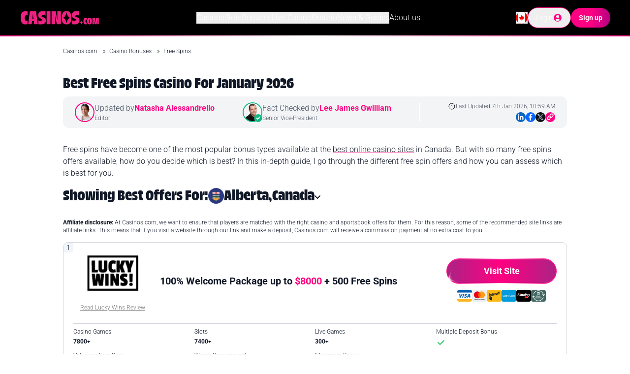

--- FILE ---
content_type: text/html
request_url: https://www.casinos.com/ca/bonus/free-spins
body_size: 35676
content:
<!DOCTYPE html><html data-country="CA" data-region="AB" data-originalcountry="US" data-originalregion="OH" lang="en-CA" data-site-geo="CA" data-static-page="false" data-social-page="false"><head><meta
name="google-site-verification" content="1W8B396atUUVkpd2Tpm-JBcbyRCtfSoUwaHDrZUvZtM" /><meta
http-equiv="Content-Type" content="text/html; charset=utf-8"><meta
http-equiv="X-UA-Compatible" content="IE=edge"><meta
name="viewport" content="width=device-width, initial-scale=1.0" /><meta
name="msvalidate.01" content="13BA10E4526F3A894B376B892D3F36CA" /><meta
name="referrer" content="always"><meta
name="robots" content="max-image-preview:large"><meta
property="vf:lang" content="EN"><meta
name="vf:container_id" content="cc-ca-section-home-item_909145" /><meta
property="og:title" content="Best Free Spins Bonuses in Canada For January 2026"><meta
property="og:description" content="Find the best free spins casinos in Canada for January 2026. We’ve found you the latest free spin deals from top online casinos. Get your free spins today!"><meta
property="og:site_name" content="Casinos.com"><meta
property="og:locale" content=" en-CA"><meta
property="og:type" content="article"><meta
property="og:url" content="https://www.casinos.com/ca/bonus/free-spins"><meta
property="og:image" content="https://objects.kaxmedia.com/auto/o/194132/a42000f2c1.jpeg"><meta
name="twitter:title" content="Best Free Spins Bonuses in Canada For January 2026"><meta
name="twitter:description" content="Find the best free spins casinos in Canada for January 2026. We’ve found you the latest free spin deals from top online casinos. Get your free spins today!"><meta
name="twitter:image" content="https://objects.kaxmedia.com/auto/o/194132/a42000f2c1.jpeg"><meta
name="twitter:card" content="summary_large_image"> <script type="text/javascript" async src="https://objects2.kaxmedia.com/gdct/ktag.min.js?v=6970a3407b09e"></script> <title>Best Free Spins Bonuses in Canada For January 2026</title><meta
name="description" content="Find the best free spins casinos in Canada for January 2026. We’ve found you the latest free spin deals from top online casinos. Get your free spins today!"><link
rel="shortcut icon" href="https://objects.kaxmedia.com/auto/o/166068/25a4c30204.ico" type="image/x-icon"><link
rel="icon" type="image/png" sizes="16x16" href="https://objects.kaxmedia.com/auto/o/166070/ad5d5a9de9.png"><link
rel="apple-touch-icon" sizes="180x180" href="https://objects.kaxmedia.com/auto/o/166071/3ab5003597.png"><style type="text/css">@font-face{font-family:Roboto;font-style:normal;font-weight:300;src:url(/cf-fonts/s/roboto/5.0.11/cyrillic-ext/300/normal.woff2);unicode-range:U+0460-052F,U+1C80-1C88,U+20B4,U+2DE0-2DFF,U+A640-A69F,U+FE2E-FE2F;font-display:swap}@font-face{font-family:Roboto;font-style:normal;font-weight:300;src:url(/cf-fonts/s/roboto/5.0.11/latin-ext/300/normal.woff2);unicode-range:U+0100-02AF,U+0304,U+0308,U+0329,U+1E00-1E9F,U+1EF2-1EFF,U+2020,U+20A0-20AB,U+20AD-20CF,U+2113,U+2C60-2C7F,U+A720-A7FF;font-display:swap}@font-face{font-family:Roboto;font-style:normal;font-weight:300;src:url(/cf-fonts/s/roboto/5.0.11/vietnamese/300/normal.woff2);unicode-range:U+0102-0103,U+0110-0111,U+0128-0129,U+0168-0169,U+01A0-01A1,U+01AF-01B0,U+0300-0301,U+0303-0304,U+0308-0309,U+0323,U+0329,U+1EA0-1EF9,U+20AB;font-display:swap}@font-face{font-family:Roboto;font-style:normal;font-weight:300;src:url(/cf-fonts/s/roboto/5.0.11/greek-ext/300/normal.woff2);unicode-range:U+1F00-1FFF;font-display:swap}@font-face{font-family:Roboto;font-style:normal;font-weight:300;src:url(/cf-fonts/s/roboto/5.0.11/cyrillic/300/normal.woff2);unicode-range:U+0301,U+0400-045F,U+0490-0491,U+04B0-04B1,U+2116;font-display:swap}@font-face{font-family:Roboto;font-style:normal;font-weight:300;src:url(/cf-fonts/s/roboto/5.0.11/greek/300/normal.woff2);unicode-range:U+0370-03FF;font-display:swap}@font-face{font-family:Roboto;font-style:normal;font-weight:300;src:url(/cf-fonts/s/roboto/5.0.11/latin/300/normal.woff2);unicode-range:U+0000-00FF,U+0131,U+0152-0153,U+02BB-02BC,U+02C6,U+02DA,U+02DC,U+0304,U+0308,U+0329,U+2000-206F,U+2074,U+20AC,U+2122,U+2191,U+2193,U+2212,U+2215,U+FEFF,U+FFFD;font-display:swap}@font-face{font-family:Roboto;font-style:normal;font-weight:700;src:url(/cf-fonts/s/roboto/5.0.11/cyrillic-ext/700/normal.woff2);unicode-range:U+0460-052F,U+1C80-1C88,U+20B4,U+2DE0-2DFF,U+A640-A69F,U+FE2E-FE2F;font-display:swap}@font-face{font-family:Roboto;font-style:normal;font-weight:700;src:url(/cf-fonts/s/roboto/5.0.11/latin/700/normal.woff2);unicode-range:U+0000-00FF,U+0131,U+0152-0153,U+02BB-02BC,U+02C6,U+02DA,U+02DC,U+0304,U+0308,U+0329,U+2000-206F,U+2074,U+20AC,U+2122,U+2191,U+2193,U+2212,U+2215,U+FEFF,U+FFFD;font-display:swap}@font-face{font-family:Roboto;font-style:normal;font-weight:700;src:url(/cf-fonts/s/roboto/5.0.11/latin-ext/700/normal.woff2);unicode-range:U+0100-02AF,U+0304,U+0308,U+0329,U+1E00-1E9F,U+1EF2-1EFF,U+2020,U+20A0-20AB,U+20AD-20CF,U+2113,U+2C60-2C7F,U+A720-A7FF;font-display:swap}@font-face{font-family:Roboto;font-style:normal;font-weight:700;src:url(/cf-fonts/s/roboto/5.0.11/vietnamese/700/normal.woff2);unicode-range:U+0102-0103,U+0110-0111,U+0128-0129,U+0168-0169,U+01A0-01A1,U+01AF-01B0,U+0300-0301,U+0303-0304,U+0308-0309,U+0323,U+0329,U+1EA0-1EF9,U+20AB;font-display:swap}@font-face{font-family:Roboto;font-style:normal;font-weight:700;src:url(/cf-fonts/s/roboto/5.0.11/greek-ext/700/normal.woff2);unicode-range:U+1F00-1FFF;font-display:swap}@font-face{font-family:Roboto;font-style:normal;font-weight:700;src:url(/cf-fonts/s/roboto/5.0.11/cyrillic/700/normal.woff2);unicode-range:U+0301,U+0400-045F,U+0490-0491,U+04B0-04B1,U+2116;font-display:swap}@font-face{font-family:Roboto;font-style:normal;font-weight:700;src:url(/cf-fonts/s/roboto/5.0.11/greek/700/normal.woff2);unicode-range:U+0370-03FF;font-display:swap}</style><link
rel="preload" as="font" type="font/woff2" href="https://objects2.kaxmedia.com/genesis-cms/assets-64aaf010b87e84b77daf5ab2d6b11aa3/fonts/TroisMilleBold-15.woff2" crossorigin><link
rel="preconnect" href="https://gut.casinos.com/"><link
rel="preconnect" href="https://cdn.viafoura.net"> <script type="text/javascript">(function(){var loadVF=function(){if(window.__vfLoaded)return;window.__vfLoaded=true;var s=document.createElement('script');s.src='https://cdn.viafoura.net/entry/index.js';s.defer=true;document.head.appendChild(s);};var viafouraTargetsSelector='#comments, vf-conversations, vf-livereviews';var targets=document.querySelectorAll(viafouraTargetsSelector);if('IntersectionObserver'in window&&targets.length){var VIAFOURA_OBSERVER_ROOT_MARGIN='600px';var io=new IntersectionObserver(function(entries){entries.forEach(function(entry){if(entry.isIntersecting){loadVF();io.disconnect();}});},{rootMargin:VIAFOURA_OBSERVER_ROOT_MARGIN});targets.forEach(function(t){io.observe(t);});if('requestIdleCallback'in window)requestIdleCallback(loadVF,{timeout:5000});else setTimeout(loadVF,5000);}else{if('requestIdleCallback'in window)requestIdleCallback(loadVF,{timeout:3000});else window.addEventListener('load',function(){setTimeout(loadVF,3000);});}})();</script> <style>@font-face{font-family:"Trois Mille Bold";src:url("https://objects2.kaxmedia.com/genesis-cms/assets-64aaf010b87e84b77daf5ab2d6b11aa3/fonts/TroisMilleBold-15.woff2");font-display:swap}</style><link
rel="canonical" href="https://www.casinos.com/ca/bonus/free-spins"><link
rel="alternate" href="https://www.casinos.com/ca/bonus/free-spins" hreflang="en-ca" /><link
rel="alternate" href="https://www.casinos.com/bonus/free-spins" hreflang="x-default" /><link
rel="alternate" href="https://www.casinos.com/ie/bonus/free-spins" hreflang="en-ie" /><link
rel="alternate" href="https://www.casinos.com/nz/bonus/free-spins" hreflang="en-nz" /><link
rel="alternate" href="https://www.casinos.com/uk/bonus/free-spins" hreflang="en-gb" /><link
rel="alternate" href="https://www.casinos.com/us/bonus/free-spins" hreflang="en-us" /> <script>window.dataLayer=window.dataLayer||[];window.dataLayer.push({'event':'ktag','site_id':"192",'language_id':"122",'site_country_version_id':"165",'page_type_id':""});</script> <script>window.dataLayer.push({'event':'content_grouping','author':'Natasha Alessandrello','funnel':'BOFU','page_type':'Money Page','product_type':'Casino','sub_product_type':'',});</script> <script id="template-layer">(()=>{try{let setLayer=false,dataLayerList=[];let a=JSON.parse('[{"author_id":1386,"author_name":"Natasha Alessandrello","contributor_type_id":1,"contributor_type_name":"Author"}]');let o={'contributors':[]}
if(!Array.isArray(a)||Object.keys(a[0]).length==0){window.dataLayer.forEach((layer,index)=>{if(layer.hasOwnProperty('event')&&layer.event=='ktag'){dataLayerList.push(Object.assign(o,layer));setLayer=true;}else{dataLayerList.push(layer);}});if(setLayer){window.dataLayer=dataLayerList;}
console.log('Ktag DataLayer push failed, missing contributors!');return false;}
o["contributors"]=a;window.dataLayer.forEach((layer,index)=>{if(layer.hasOwnProperty('event')&&layer.event=='ktag'){dataLayerList.push(Object.assign(o,layer));setLayer=true;}else{dataLayerList.push(layer);}});if(setLayer){window.dataLayer=dataLayerList;}}catch(error){console.error('Error ktag datalayer: ',error);}})();</script>  <script type="text/javascript">(function(w,d,s,l,i){w[l]=w[l]||[];w[l].push({'gtm.start':new Date().getTime(),event:'gtm.js'});var f=d.getElementsByTagName(s)[0],j=d.createElement(s),dl=l!='dataLayer'?'&l='+l:'';j.async=true;j.src='https://gut.casinos.com/lib/gutloader.js?id='+i+dl;f.parentNode.insertBefore(j,f)})(window,document,'script','dataLayer','NMXZ3P5');</script>  <script type="application/ld+json">{"@context":"http:\/\/schema.org","@type":"BreadcrumbList","itemListElement":[{"@type":"ListItem","position":1,"item":{"@id":"\/ca","name":"Casinos.com","image":null}},{"@type":"ListItem","position":2,"item":{"@id":"\/ca\/bonus","name":"Casino Bonuses","image":null}},{"@type":"ListItem","position":3,"item":{"@id":"ca\/bonus\/free-spins","name":"Free Spins","image":null}}]}</script> <script type="application/ld+json">{"@context":"http:\/\/schema.org\/","@type":"FAQPage","mainEntity":[{"@type":"Question","name":"Are free spins really free?","acceptedAnswer":{"@type":"Answer","text":"While the actual spin isn\u2019t taken from your account, you may need to make a deposit to claim the best casino free spins. Some are offered as a no-deposit bonus, which means you can claim them by registering an account. However, the winnings from the free spins may be subject to wagering requirements."}},{"@type":"Question","name":"Do free spins require a bonus code?","acceptedAnswer":{"@type":"Answer","text":"Some free spin casinos may require a bonus code to activate the offer, in which case you\u2019ll see it clearly in the offer. However, most free spin casinos will automatically credit your free spins to your account after registration (if it\u2019s a no deposit bonus) or after your first deposit (if it\u2019s a welcome bonus)."}},{"@type":"Question","name":"Why do casinos give free spins?","acceptedAnswer":{"@type":"Answer","text":"Casino bonus free spins are usually offered to entice new players. Casinos that give you free spins for signing up do it right after you\u2019ve registered an account, but you will often find lucrative welcome offers that include free spins, as well as ongoing promotions and campaigns to keep you entertained."}},{"@type":"Question","name":"Can you choose a slot game to play free spins?","acceptedAnswer":{"@type":"Answer","text":"Casino bonus free spins are tied to selected slots, so they\u2019re activated in one or several slots, sometimes over a few days if it\u2019s a broader welcome package. The relevant game(s) are always mentioned in the offer. If you want to pick a game yourself, a deposit bonus is a better choice."}},{"@type":"Question","name":"How do free spins wagering requirements work?","acceptedAnswer":{"@type":"Answer","text":"You must fulfil the wagering requirements on your free spins before withdrawing them as cash. For example, if your free spins come with a x35 wagering requirement, you must wager any winnings you receive from free spins 35 times before making a withdrawal."}},{"@type":"Question","name":"Can I win real money with casino free spins?","acceptedAnswer":{"@type":"Answer","text":"Yes, you can win real money with casino free spins! Once you have fulfilled the wagering requirements on your free spins, you can withdraw your earnings as real money. If you generate winnings from no deposit free spins, you are essentially winning free money!"}},{"@type":"Question","name":"How Many Free Spins Can I Get?","acceptedAnswer":{"@type":"Answer","text":"The number of free spins you can get depends on the casino you choose. You can get anywhere from a few to hundreds of free spins depending on the campaign. Promotions with a high number of free spins will usually split these across several days, or multiple deposits."}}]}</script> <link
rel="preload" as="style" href="https://objects2.kaxmedia.com/genesis-cms/assets-64aaf010b87e84b77daf5ab2d6b11aa3/build/assets/app-Kai-ldfW.css" /><link
rel="stylesheet" href="https://objects2.kaxmedia.com/genesis-cms/assets-64aaf010b87e84b77daf5ab2d6b11aa3/build/assets/app-Kai-ldfW.css" />
 <script type='text/javascript' id='vwoCode'>window._vwo_code||(function(){var account_id=637854,version=2.1,settings_tolerance=2000,hide_element='body',hide_element_style='opacity:0 !important;filter:alpha(opacity=0) !important;background:none !important;transition:none !important;',f=false,w=window,d=document,v=d.querySelector('#vwoCode'),cK='_vwo_'+account_id+'_settings',cc={};try{var c=JSON.parse(localStorage.getItem('_vwo_'+account_id+'_config'));cc=c&&typeof c==='object'?c:{}}catch(e){}var stT=cc.stT==='session'?w.sessionStorage:w.localStorage;code={nonce:v&&v.nonce,use_existing_jquery:function(){return typeof use_existing_jquery!=='undefined'?use_existing_jquery:undefined},library_tolerance:function(){return typeof library_tolerance!=='undefined'?library_tolerance:undefined},settings_tolerance:function(){return cc.sT||settings_tolerance},hide_element_style:function(){return'{'+(cc.hES||hide_element_style)+'}'},hide_element:function(){if(performance.getEntriesByName('first-contentful-paint')[0]){return''}return typeof cc.hE==='string'?cc.hE:hide_element},getVersion:function(){return version},finish:function(e){if(!f){f=true;var t=d.getElementById('_vis_opt_path_hides');if(t)t.parentNode.removeChild(t);if(e)(new Image).src='https://dev.visualwebsiteoptimizer.com/ee.gif?a='+account_id+e}},finished:function(){return f},addScript:function(e){var t=d.createElement('script');t.type='text/javascript';if(e.src){t.src=e.src}else{t.text=e.text}v&&t.setAttribute('nonce',v.nonce);d.getElementsByTagName('head')[0].appendChild(t)},load:function(e,t){var n=this.getSettings(),i=d.createElement('script'),r=this;t=t||{};if(n){i.textContent=n;d.getElementsByTagName('head')[0].appendChild(i);if(!w.VWO||VWO.caE){stT.removeItem(cK);r.load(e)}}else{var o=new XMLHttpRequest;o.open('GET',e,true);o.withCredentials=!t.dSC;o.responseType=t.responseType||'text';o.onload=function(){if(t.onloadCb){return t.onloadCb(o,e)}if(o.status===200||o.status===304){_vwo_code.addScript({text:o.responseText})}else{_vwo_code.finish('&e=loading_failure:'+e)}};o.onerror=function(){if(t.onerrorCb){return t.onerrorCb(e)}_vwo_code.finish('&e=loading_failure:'+e)};o.send()}},getSettings:function(){try{var e=stT.getItem(cK);if(!e){return}e=JSON.parse(e);if(Date.now()>e.e){stT.removeItem(cK);return}return e.s}catch(e){return}},init:function(){if(d.URL.indexOf('__vwo_disable__')>-1)return;var e=this.settings_tolerance();w._vwo_settings_timer=setTimeout(function(){_vwo_code.finish();stT.removeItem(cK)},e);var t;if(this.hide_element()!=='body'){t=d.createElement('style');var n=this.hide_element(),i=n?n+this.hide_element_style():'',r=d.getElementsByTagName('head')[0];t.setAttribute('id','_vis_opt_path_hides');v&&t.setAttribute('nonce',v.nonce);t.setAttribute('type','text/css');if(t.styleSheet)t.styleSheet.cssText=i;else t.appendChild(d.createTextNode(i));r.appendChild(t)}else{t=d.getElementsByTagName('head')[0];var i=d.createElement('div');i.style.cssText='z-index: 2147483647 !important;position: fixed !important;left: 0 !important;top: 0 !important;width: 100% !important;height: 100% !important;background: white !important;display: block !important;';i.setAttribute('id','_vis_opt_path_hides');i.classList.add('_vis_hide_layer');t.parentNode.insertBefore(i,t.nextSibling)}var o=window._vis_opt_url||d.URL,s='https://dev.visualwebsiteoptimizer.com/j.php?a='+account_id+'&u='+encodeURIComponent(o)+'&vn='+version;if(w.location.search.indexOf('_vwo_xhr')!==-1){this.addScript({src:s})}else{this.load(s+'&x=true')}}};w._vwo_code=code;code.init();})();</script>  <script>window.pageLocale={"country":"CA","region":null}</script> </head><body
class=""><div
id="app"><div
class="container_redirect_message"></div><nav
id="global-navbar" class="bg-black h-[56px] 2sm:h-16 lg:h-[72px] relative z-50 text-white xlg:transition-height xlg:duration-300"><div
class="flex flex-row items-center justify-between relative h-full px-4 xlg:px-10">
<a
id="navbar-logo" class="2sm:w-[164px] h-5 2sm:h-[27.4px] max-h-full transition-height duration-300" href="/ca" title="Casinos.com Home">
<svg
xmlns="http://www.w3.org/2000/svg" xml:space="preserve" class="h-full transition-all duration-300" id="Layer_1" x="0" y="0" style="enable-background:new 0 0 598.2 100.4" version="1.1" viewBox="0 0 598.2 100.4"><path
fill="#ed2181" d="M201.3 3.4h27.8v94.4h-27.8zM44.7 2.5c5.6 0 9.6.5 13.8 2V34c-2.2-1.5-4.9-2.1-7.8-2.1-7.2 0-12.8 3.8-12.8 20.1 0 16.2 5.1 21 12.7 21 3.5 0 6.2-.7 7.9-2v25.5c-3.4 1.3-7.9 2.5-15.3 2.5C22.3 99 7.3 87.9 7.3 51.7c0-37.5 14.3-49.2 37.4-49.2M63.4 97.8 76 3.4h45.9l13 94.4h-27.1l-2.9-23.6H92.4l-2.9 23.6H63.4zm39.9-36.9-4.7-38.6L94 60.9h9.3zM173.6 2.1c7.9 0 14.2.8 18.7 2.1v29.9c-4.9-1.5-9.9-2.1-15.3-2.1-10.3 0-13.8 2.3-13.8 6.7 0 3.1 1.5 4.9 7.8 6.9l5.9 1.8c11.6 3.6 18 9.5 18 23.4 0 19-12.1 28.1-37.8 28.1-6.9 0-12-.7-17.2-1.5V70.2c4.7 1.1 9.8 1.6 14 1.6 11 0 14.5-2.1 14.5-7.2 0-3.1-1.9-5.2-5.7-6.4l-4.9-1.5c-11.1-3.3-19.4-9.2-19.4-26.2 0-19 13-28.4 35.2-28.4M237.7 97.8V3.4h30.5l12.3 62.7V3.4H307v94.4h-30.4l-12.4-60v60zM424.8 2.1c7.9 0 14.2.8 18.7 2.1v29.9c-4.9-1.5-9.9-2.1-15.3-2.1-10.3 0-13.8 2.3-13.8 6.7 0 3.1 1.5 4.9 7.8 6.9l5.9 1.8c11.6 3.6 18 9.5 18 23.4 0 19-12.1 28.1-37.8 28.1-6.9 0-12-.7-17.2-1.5V70.2c4.7 1.1 9.8 1.6 14 1.6 11 0 14.5-2.1 14.5-7.2 0-3.1-1.9-5.2-5.7-6.4l-4.9-1.5c-11.1-3.3-19.4-9.2-19.4-26.2 0-19 13-28.4 35.2-28.4M349.5 2.3c-21.6 0-35.6 11.1-35.6 48.4 0 35.5 11.6 48.3 35.6 48.3 24.1 0 35.6-12.8 35.6-48.3-.1-37.3-14-48.4-35.6-48.4m.1 87.7h-.3c-4.8-21.3-12.2-34.4-25.6-39.3v-.3c13.4-4.8 20.7-17.8 25.6-39.1h.3c4.8 21.3 12.2 34.3 25.6 39.1v.3c-13.4 4.8-20.8 18-25.6 39.3M460.1 72.3c2.5 7.4 6 11.8 12.6 13.2v.2c-6.5 1.4-10.1 5.8-12.5 13.3h-.1c-2.4-7.4-5.9-11.8-12.5-13.3v-.2c6.5-1.4 10.1-5.8 12.5-13.2M494.1 50.4c2.8 0 4.8.2 6.9 1v14.8c-1.1-.7-2.4-1.1-3.9-1.1-3.6 0-6.4 1.9-6.4 10.1 0 8.1 2.5 10.5 6.3 10.5 1.8 0 3.1-.3 4-1v12.7c-1.7.7-4 1.2-7.7 1.2-10.4 0-17.9-5.6-17.9-23.6 0-18.7 7.1-24.6 18.7-24.6M520.8 50.4c10.8 0 17.8 5.6 17.8 24.2 0 17.7-5.7 24.1-17.8 24.1-12 0-17.8-6.4-17.8-24.1 0-18.7 7-24.2 17.8-24.2m0 38.1c2.4 0 4-1.9 4-13.8 0-10.5-1.9-12.1-4-12.1-2.2 0-4 1.6-4 12.1-.1 11.9 1.8 13.8 4 13.8M542 50.9h20l4.1 36.2 4.3-36.2h19.8v47.2h-11.8l.4-35.2-4.9 35.2h-15.7l-4.9-35.9.4 35.9H542z" /></svg>
</a><div
id="navbar-main-menu" class="bg-black text-left p-4 xlg:p-0 xlg:text-center hidden xlg:flex flex-col xlg:flex-row items-center gap-x-5 gap-y-2 text-sm lg:text-base top-[calc(100%+2px)] xlg:top-auto absolute left-0 right-0 w-full xlg:left-auto xlg:right-auto xlg:w-auto xlg:relative overflow-y-auto xlg:overflow-y-visible"><div
class="relative dropdown-menu w-full xlg:w-auto h-full">
<button
class="flex flex-row items-center w-full xlg:w-auto">
Casinos
<svg
class="carat xlg:hidden transition-transform ease-linear ml-auto" width="12" height="7" viewBox="0 0 12 7" fill="none" xmlns="http://www.w3.org/2000/svg">
<path
d="M11 1L6 6L1 0.999999" stroke="white" stroke-width="2" stroke-linecap="round" stroke-linejoin="round"/>
</svg>
</button><div
class="xlg:min-w-[177px] xlg:absolute xlg:-left-1 xlg:top-full xlg:z-40 bg-black flex-col justify-start items-start gap-4 p-4 rounded-lg xlg:pt-8 hidden">
<a
class="text-sm hover:text-gray-400 whitespace-nowrap" href="/ca/best-sites" title="Online Casinos">Online Casinos</a>
<a
class="text-sm hover:text-gray-400 whitespace-nowrap" href="/ca/minimum-deposit/10-deposit-casinos" title="$10 Deposit Casinos">$10 Deposit Casinos</a>
<a
class="text-sm hover:text-gray-400 whitespace-nowrap" href="/ca/new" title="New Casinos">New Casinos</a>
<a
class="text-sm hover:text-gray-400 whitespace-nowrap" href="/ca/blackjack" title="Blackjack Casinos">Blackjack Casinos</a>
<a
class="text-sm hover:text-gray-400 whitespace-nowrap" href="/ca/roulette" title="Roulette Casinos">Roulette Casinos</a>
<a
class="text-sm hover:text-gray-400 whitespace-nowrap" href="/ca/poker" title="Poker Casinos">Poker Casinos</a>
<a
class="text-sm hover:text-gray-400 whitespace-nowrap" href="/ca/baccarat" title="Baccarat Casinos">Baccarat Casinos</a>
<a
class="text-sm hover:text-gray-400 whitespace-nowrap" href="/ca/craps" title="Craps Casinos">Craps Casinos</a>
<a
class="text-sm hover:text-gray-400 whitespace-nowrap" href="/ca/apps" title="Casino Apps">Casino Apps</a>
<a
class="text-sm hover:text-gray-400 whitespace-nowrap" href="/ca/payments" title="Casino Payments">Casino Payments</a>
<a
class="text-sm hover:text-gray-400 whitespace-nowrap" href="/destinations" title="Local Casinos">Local Casinos</a>
<a
class="text-sm hover:text-gray-400 whitespace-nowrap" href="/ca/vip-casinos" title="VIP Casinos">VIP Casinos</a></div></div><div
class="relative dropdown-menu w-full xlg:w-auto h-full">
<button
class="flex flex-row items-center w-full xlg:w-auto">
Slots
<svg
class="carat xlg:hidden transition-transform ease-linear ml-auto" width="12" height="7" viewBox="0 0 12 7" fill="none" xmlns="http://www.w3.org/2000/svg">
<path
d="M11 1L6 6L1 0.999999" stroke="white" stroke-width="2" stroke-linecap="round" stroke-linejoin="round"/>
</svg>
</button><div
class="xlg:min-w-[177px] xlg:absolute xlg:-left-1 xlg:top-full xlg:z-40 bg-black flex-col justify-start items-start gap-4 p-4 rounded-lg xlg:pt-8 hidden">
<a
class="text-sm hover:text-gray-400 whitespace-nowrap" href="/ca/slots" title="Slot Sites">Slot Sites</a></div></div><div
class="relative dropdown-menu w-full xlg:w-auto h-full">
<button
class="flex flex-row items-center w-full xlg:w-auto">
Bonuses
<svg
class="carat xlg:hidden transition-transform ease-linear ml-auto" width="12" height="7" viewBox="0 0 12 7" fill="none" xmlns="http://www.w3.org/2000/svg">
<path
d="M11 1L6 6L1 0.999999" stroke="white" stroke-width="2" stroke-linecap="round" stroke-linejoin="round"/>
</svg>
</button><div
class="xlg:min-w-[177px] xlg:absolute xlg:-left-1 xlg:top-full xlg:z-40 bg-black flex-col justify-start items-start gap-4 p-4 rounded-lg xlg:pt-8 hidden">
<a
class="text-sm hover:text-gray-400 whitespace-nowrap" href="/ca/bonus" title="Casino Bonuses">Casino Bonuses</a>
<a
class="text-sm hover:text-gray-400 whitespace-nowrap" href="/ca/bonus/no-deposit" title="No Deposit Bonuses">No Deposit Bonuses</a>
<a
class="text-sm hover:text-gray-400 whitespace-nowrap" href="/ca/bonus/free-spins" title="Free Spins">Free Spins</a>
<a
class="text-sm hover:text-gray-400 whitespace-nowrap" href="/ca/no-wagering-casinos" title="No Wagering Bonuses">No Wagering Bonuses</a>
<a
class="text-sm hover:text-gray-400 whitespace-nowrap" href="/ca/bonus/cashback-casinos" title="Cashback Bonuses">Cashback Bonuses</a></div></div><div
class="relative dropdown-menu w-full xlg:w-auto h-full">
<button
class="flex flex-row items-center w-full xlg:w-auto">
Live Casino
<svg
class="carat xlg:hidden transition-transform ease-linear ml-auto" width="12" height="7" viewBox="0 0 12 7" fill="none" xmlns="http://www.w3.org/2000/svg">
<path
d="M11 1L6 6L1 0.999999" stroke="white" stroke-width="2" stroke-linecap="round" stroke-linejoin="round"/>
</svg>
</button><div
class="xlg:min-w-[177px] xlg:absolute xlg:-left-1 xlg:top-full xlg:z-40 bg-black flex-col justify-start items-start gap-4 p-4 rounded-lg xlg:pt-8 hidden">
<a
class="text-sm hover:text-gray-400 whitespace-nowrap" href="/ca/live-dealer" title="Live Casinos">Live Casinos</a></div></div><div
class="relative dropdown-menu w-full xlg:w-auto h-full">
<button
class="flex flex-row items-center w-full xlg:w-auto">
Ontario
<svg
class="carat xlg:hidden transition-transform ease-linear ml-auto" width="12" height="7" viewBox="0 0 12 7" fill="none" xmlns="http://www.w3.org/2000/svg">
<path
d="M11 1L6 6L1 0.999999" stroke="white" stroke-width="2" stroke-linecap="round" stroke-linejoin="round"/>
</svg>
</button><div
class="xlg:min-w-[177px] xlg:absolute xlg:-left-1 xlg:top-full xlg:z-40 bg-black flex-col justify-start items-start gap-4 p-4 rounded-lg xlg:pt-8 hidden">
<a
class="text-sm hover:text-gray-400 whitespace-nowrap" href="/ca/ontario" title="Ontario Casinos">Ontario Casinos</a></div></div><div
class="relative dropdown-menu w-full xlg:w-auto h-full">
<button
class="flex flex-row items-center w-full xlg:w-auto">
News &amp; Guides
<svg
class="carat xlg:hidden transition-transform ease-linear ml-auto" width="12" height="7" viewBox="0 0 12 7" fill="none" xmlns="http://www.w3.org/2000/svg">
<path
d="M11 1L6 6L1 0.999999" stroke="white" stroke-width="2" stroke-linecap="round" stroke-linejoin="round"/>
</svg>
</button><div
class="xlg:min-w-[177px] xlg:absolute xlg:-left-1 xlg:top-full xlg:z-40 bg-black flex-col justify-start items-start gap-4 p-4 rounded-lg xlg:pt-8 hidden">
<a
class="text-sm hover:text-gray-400 whitespace-nowrap" href="/ca/news" title="News">News</a>
<a
class="text-sm hover:text-gray-400 whitespace-nowrap" href="/guides" title="Guides">Guides</a></div></div>
<a
class="w-full xlg:w-auto" href="/about-us" title="About us">About us</a></div><div
id="navbar-buttons" class="relative flex flex-row items-center gap-x-2 md:gap-x-4">
<button
id="navbar-toggle" class="xlg:hidden w-10 h-10 flex items-center justify-center" type="button" title="Responsive Mobile Menu Button">
<svg
class="w-7" xmlns="http://www.w3.org/2000/svg" viewBox="0 0 10 10" stroke="#eee" stroke-width=".6" fill="rgba(0,0,0,0)" stroke-linecap="round" style="cursor: pointer">
<path
id="navbar-toggle-path" d="M2,3L5,3L8,3M2,5L8,5M2,7L5,7L8,7"></path>
<rect
id="navbar-toggle-rect1" width="10" height="10" stroke="none"></rect>
</svg>
</button><div
class="relative group">
<button
id="navbar-country-selector-button" type="button" aria-haspopup="true">
<img
data-ccimg="true"
class="inline-block"
src="https://objects.kaxmedia.com/auto/o/31173/1dfb1fd413.svg"      alt="Countries Dropdown Menu"          width="24"      height="24"           />
</button><div
id="navbar-countries-selector" class="flex-col justify-start items-start gap-4 bg-black absolute w-[177px] right-0 z-30 p-4 hidden group-hover:flex" role="menu">
<a
class="text-sm flex flex-row items-center gap-x-2 hover:text-gray-400"
href="/"
data-code="gx"
data-lang="us-en"
data-hreflang="en-us"
data-code="gx">
<img
data-ccimg="true"
class="!w-4 !h-4"
src="https://objects.kaxmedia.com/auto/o/208139/c93bccb375.svg"      alt="Global country flag icon"                       />
Global
</a>
<a
class="text-sm flex flex-row items-center gap-x-2 hover:text-gray-400"
href="/ie"
data-code="ie"
data-lang="en"
data-hreflang="en-ie"
data-code="ie">
<img
data-ccimg="true"
class="!w-4 !h-4"
src="https://objects.kaxmedia.com/auto/o/31172/289a7c5659.svg"      alt="Ireland country flag icon"                       />
Ireland
</a>
<a
class="text-sm flex flex-row items-center gap-x-2 hover:text-gray-400"
href="/it"
data-code="it"
data-lang="it"
data-hreflang="it-it"
data-code="it">
<img
data-ccimg="true"
class="!w-4 !h-4"
src="https://objects.kaxmedia.com/auto/o/31184/7a0dc044a9.svg"      alt="Italia country flag icon"                       />
Italia
</a>
<a
class="text-sm flex flex-row items-center gap-x-2 hover:text-gray-400"
href="/nz"
data-code="nz"
data-lang="en"
data-hreflang="en-nz"
data-code="nz">
<img
data-ccimg="true"
class="!w-4 !h-4"
src="https://objects.kaxmedia.com/auto/o/31177/3dabbb82ad.svg"      alt="New Zealand country flag icon"                       />
New Zealand
</a>
<a
class="text-sm flex flex-row items-center gap-x-2 hover:text-gray-400"
href="/uk"
data-code="gb"
data-lang="en"
data-hreflang="en-gb"
data-code="gb">
<img
data-ccimg="true"
class="!w-4 !h-4"
src="https://objects.kaxmedia.com/auto/o/31168/01797ff082.svg"      alt="United Kingdom country flag icon"                       />
United Kingdom
</a>
<a
class="text-sm flex flex-row items-center gap-x-2 hover:text-gray-400"
href="/us"
data-code="us"
data-lang="us-en"
data-hreflang="en-us"
data-code="us">
<img
data-ccimg="true"
class="!w-4 !h-4"
src="https://objects.kaxmedia.com/auto/o/31206/1d224877ce.svg"      alt="United States country flag icon"                       />
United States
</a></div></div><div
id="navbar-auth-container" class="flex items-center gap-x-2 min-w-[30px] md:min-w-[150px]"></div></div></div><span
class="block bg-gradient-to-r from-accent-color via-white to-accent-color h-px w-full"></span><div
class="h-[1px] accent-rainbow-gradient w-full"></div></nav>
<auth
load-spinner="false"></auth>
<navbar-auth-buttons></navbar-auth-buttons>
<viafoura-auth-triggers></viafoura-auth-triggers><div
class="bg-white body_content flex-grow  "><div
id="section-home-item" class="relative"><div
class="base-container mx-auto pt-6 pb-12"><div
id="breadcrumbs" class="mb-8 text-xs "><ul
class="flex !list-none px-0 !pl-0"><li>
<a
href="/ca" title="Casinos.com">            Casinos.com
</a>                        <span
class="px-2">»</span></li><li>
<a
href="/ca/bonus" title="Casino Bonuses">            Casino Bonuses
</a>                        <span
class="px-2">»</span></li><li>
Free Spins</li></ul></div><h1>Best Free Spins Casino For January 2026</h1><div
id="verified-by" class="bg-gray-100 rounded-xl mb-8 flex flex-row flex-wrap justify-between gap-x-2 gap-y-3 py-3 px-4 md:px-6"><div
class="flex gap-x-2 relative flex-grow mdlg:flex-shrink-0"><div
class="relative w-10 h-10 flex-shrink-0">
<img
data-ccimg="true"
class="lazyload rounded-full w-full border-2 border-accent-color"
data-src="https://casinos.com/cdn-cgi/image/f=webp,q=86,fit=contain,g=auto,w=100,h=100/https://objects.kaxmedia.com/genesis/natasha-alessandrello.webp?v=35da2387bfaae7f09720648f536d2581d9b9f784"      src="https://casinos.com/cdn-cgi/image/f=webp,q=86,g=auto,w=40,h=40/https://objects.kaxmedia.com/auto/o/191689/d5656727b8.png"      alt="Natasha Alessandrello"          width="40"      height="40"           /></div><div><p
class="m-0 flex flex-wrap items-center gap-x-1 text-gray-600">
Updated by
<span
class="flex flex-grow flex-shrink-0 gap-x-1 items-center">
<strong
class="text-accent-color">Natasha Alessandrello </strong>
</span></p><p
class="text-xs m-0 text-gray-600">Editor</p></div></div><div
class="flex gap-x-2 relative flex-grow mdlg:flex-shrink-0"><div
class="relative w-10 h-10 flex-shrink-0">
<img
data-ccimg="true"
class="lazyload rounded-full w-full border-2 border-emerald-500"
data-src="https://casinos.com/cdn-cgi/image/f=webp,q=86,fit=contain,g=auto,w=100,h=100/https://objects.kaxmedia.com/genesis/lee-g-william.jpeg?v=126b82e715d43730900f6c0989beff47420e8bf2"      src="https://casinos.com/cdn-cgi/image/f=webp,q=86,g=auto,w=40,h=40/https://objects.kaxmedia.com/auto/o/191689/d5656727b8.png"      alt="Lee James Gwilliam"          width="40"      height="40"           />
<svg
xmlns="http://www.w3.org/2000/svg" class="absolute bottom-0 right-0" width="17" height="16" fill="none" viewBox="0 0 17 16"><g
clip-path="url(#a)"><path
fill="#fff" d="M8.5 16a8 8 0 1 0 0-16 8 8 0 0 0 0 16Z"/><path
fill="#10B981" fill-rule="evenodd" d="M8.5 16a8 8 0 1 0 0-16 8 8 0 0 0 0 16Zm3.707-9.293a1 1 0 0 0-1.414-1.414L7.5 8.586 6.207 7.293a1 1 0 1 0-1.414 1.414l2 2a1 1 0 0 0 1.414 0l4-4Z" clip-rule="evenodd"/></g><defs><clipPath
id="a"><path
fill="#fff" d="M.5 0h16v16H.5z"/></clipPath></defs></svg></div><div><p
class="m-0 flex flex-wrap items-center gap-x-1 text-gray-600">
Fact Checked by
<span
class="flex flex-grow flex-shrink-0 gap-x-1 items-center">
<strong
class="text-accent-color">Lee James Gwilliam </strong>
</span></p><p
class="text-xs m-0 text-gray-600">Senior Vice-President</p></div></div><div
class="w-full mdlg:w-auto border-t-2 mdlg:border-t-0 mdlg:border-l-2 border-white pt-3 mdlg:py-0 flex-grow flex-shrink-0 gap-x-2"><div
class="flex gap-x-1 mb-1 justify-end">
<svg
xmlns="http://www.w3.org/2000/svg" width="16" height="16" fill="none" viewBox="0 0 16 16"><path
stroke="#000" stroke-linecap="round" stroke-linejoin="round" d="M8 5.333V8l2 2m4-2A6 6 0 1 1 2 8a6 6 0 0 1 12 0Z"/></svg><p
class="m-0 text-xs text-gray-600">Last Updated 7th Jan 2026, 10:59 AM</p></div><div
class="flex gap-x-4 justify-end">
<a
href="https://www.linkedin.com/sharing/share-offsite/?url=https://casinos.com/ca/bonus/free-spins" aria-label="LinkedIn" target="_blank" rel="nofollow noopener"><svg
xmlns="http://www.w3.org/2000/svg" width="20" height="20" fill="none" viewBox="0 0 20 20"><path
fill="#0A66C2" fill-rule="evenodd" d="M10 20c5.523 0 10-4.477 10-10S15.523 0 10 0 0 4.477 0 10s4.477 10 10 10Z" clip-rule="evenodd"/><path
fill="#fff" fill-rule="evenodd" d="M15.558 15.558h-2.34v-3.986c0-1.093-.416-1.704-1.28-1.704-.942 0-1.434.636-1.434 1.704v3.986H8.25V7.964h2.255v1.023s.679-1.255 2.29-1.255 2.764.984 2.764 3.018v4.808Zm-10-8.589a1.396 1.396 0 0 1-1.391-1.4c0-.775.622-1.402 1.39-1.402.769 0 1.391.627 1.391 1.401S6.326 6.97 5.558 6.97Zm-1.165 8.59h2.352V7.963H4.393v7.594Z" clip-rule="evenodd"/></svg></a>
<a
href="https://www.facebook.com/sharer.php?u=https://casinos.com/ca/bonus/free-spins&title=Best Free Spins Casino For January 2026" aria-label="Facebook" target="_blank" rel="nofollow noopener"><svg
xmlns="http://www.w3.org/2000/svg" width="20" height="20" fill="none" viewBox="0 0 20 20"><circle
cx="10" cy="10" r="10" fill="#0866FF"/><path
fill="#fff" d="m12.917 10.75.375-2.333h-2.209V6.792c0-.667.25-1.167 1.25-1.167h1.084V3.5c-.584-.083-1.25-.167-1.834-.167-1.916 0-3.25 1.167-3.25 3.25v1.834H6.25v2.333h2.083v5.875a7.675 7.675 0 0 0 2.75 0V10.75h1.834Z"/></svg></a>
<a
href="https://x.com/intent/tweet?url=https%3A%2F%2Fcasinos.com%2Fca%2Fbonus%2Ffree-spins&text=Best+Free+Spins+Casino+For+January+2026" aria-label="Twitter" target="_blank" rel="nofollow noopener"><svg
xmlns="http://www.w3.org/2000/svg" width="20" height="20" fill="none" viewBox="0 0 20 20"><path
fill="#0F1419" d="m5.531 5.113 7.311 9.774h1.656L7.187 5.113H5.53Z"/><path
fill="#0F1419" d="M10 0C4.477 0 0 4.477 0 10s4.477 10 10 10 10-4.477 10-10S15.523 0 10 0Zm2.452 15.668-3.329-4.45-4.12 4.45H3.946l4.705-5.084-4.676-6.252h3.604l3.065 4.1 3.794-4.1h1.059l-4.38 4.732 4.94 6.604h-3.604Z"/></svg></a>
<a
id="copyLink" href="#" aria-label="Copy to Clipboard" data-tooltip="Url copied!">
<svg
xmlns="http://www.w3.org/2000/svg" width="20" height="20" fill="none" viewBox="0 0 20 20"><circle
cx="10" cy="10" r="10" fill="#FF0082"/><path
fill="#fff" d="M12.155 4.75a1.673 1.673 0 0 1 2.357 0c.65.648.65 1.698 0 2.345l-2.5 2.488a1.673 1.673 0 0 1-2.357 0 .836.836 0 0 0-1.179 0 .826.826 0 0 0 0 1.172 3.346 3.346 0 0 0 4.714 0l2.5-2.487a3.304 3.304 0 0 0 0-4.69 3.346 3.346 0 0 0-4.714 0l-1.25 1.244a.826.826 0 0 0 0 1.172.836.836 0 0 0 1.179 0l1.25-1.243Z"/><path
fill="#fff" d="M7.988 8.896a1.673 1.673 0 0 1 2.357 0 .836.836 0 0 0 1.179 0 .826.826 0 0 0 0-1.173 3.346 3.346 0 0 0-4.714 0l-2.5 2.487a3.304 3.304 0 0 0 0 4.69 3.346 3.346 0 0 0 4.714 0l1.25-1.243a.826.826 0 0 0 0-1.173.836.836 0 0 0-1.179 0l-1.25 1.244a1.673 1.673 0 0 1-2.357 0 1.652 1.652 0 0 1 0-2.345l2.5-2.487Z"/></svg>
</a></div></div></div><div
class="content-block"><div
class="content-block"
><p>Free spins have become one of the most popular bonus types available at the <a
href='/ca/best-sites' class='' target='' data-gtm='gtm-content-internal-links' onclick="pushReviewLinkToDataLayer(this, event); return false;" >best online casino sites</a> in Canada. But with so many free spins offers available, how do you decide which is best? In this in-depth guide, I go through the different free spin offers and how you can assess which is best for you.&nbsp;</p></div></div><div
id="ontario-disclaimer" data-text="If based in Ontario, click the link to discover online casinos and information relevant to your province. Any content mentioning bonuses, promotions, wagering requirements, or free spins is not intended for Ontario users due to specific Ontario online gambling regulations." data-country="CA" data-link="/ca/ontario"></div><div
id="operator-list" class="mb-12"><div
data-currentgeo="CA" class="dynamic-country-region-selector font-headings text-4xl capitalize flex flex-wrap gap-x-4 gap-y-4 items-center mb-6">
Showing best offers for:
<span
class="relative dynamic-country-region-selector-dropdown">
<span
class="dynamic-country-region-selector-dropdown-wrap flex flex-wrap gap-x-2 items-center">
<img
data-ignore="true"
src="https://objects.kaxmedia.com/auto/o/211251/89b9f55435.svg"
alt="current region"
width="32"
height="32"
class="w-8 -mt-1 dynamic-country-region-selector-current-flag"
/>
<span
class="dynamic-country-region-selector-current-region hidden"></span>
<span
class="dynamic-country-region-selector-current-country"></span>
</span>
</span></div><div
class="dynamic-country-region-selector-disclamer -mt-4 text-xs font-sans hidden">
<strong>Disclaimer: The user must double-check whether online gambling is legal in their jurisdiction.</strong></div><div
class="bg-white rounded-[10px]"><div
class="read-more-less-int mb-4 mt-2 text-xs affiliate-disclosure relative" data-read-more="Read More" data-read-less="Read Less">
<strong>Affiliate disclosure:</strong> At Casinos.com, we want to ensure that players are matched with the right casino and sportsbook offers for them. For this reason, some of the recommended site links are affiliate links. This means that if you visit a website through our link and make a deposit, Casinos.com will receive a commission payment at no extra cost to you.</div><div
id="main-primary-oplist" class="main-primary-oplist primary-oplist operator-list cf-static-oplist relative mx-auto main-primary-layout"
data-version="20260112131104"
data-listid="28088"
data-rankid="640"
data-parentlistid = "24919"
data-listtype="static-primary"
data-op-list="true"
data-listlocation="_"
data-initial-items="20"
data-total-oplist-items="160"
data-listlength="160"
data-country="CA"
data-region="AB"
data-oplistlayouttype="primary"
data-enablechunking="1"
data-published="1"
data-abtest=""
data-abtest-variant="false"
data-html-url="/ca/html-oplist/static-primary/ca/ab/640/primary"
data-static-region-page=""
data-product-type-id="34"
><ol
class="list w-full flex-row space-y-6 !list-none !pl-0 bg-white rounded-[10px]"><li
class="item operator-item relative border border-gray-300 overflow-hidden rounded-[10px] " data-operator="Lucky Wins" data-product="Lucky Wins Casino" data-position="1" data-offer="100% Welcome Package up to $8000 + 500 Free Spins" data-brand_id="1431" data-brand_product_id="2002" data-offer_id="14290" data-site_offer_id="30890"><div
class="flex flex-row flex-wrap relative items-center px-2 md:px-5 gap-y-5 pt-2 mb-4">
<span
class="rank absolute w-5 h-5 rounded-tl-[10px] bg-slate-100 top-0 left-0 text-sm align-middle text-center">1</span><div
class="flex flex-col items-center w-min">
<a
href="/go/ca/alberta/lucky-wins-casino-play-now/30890#listid=28088&amp;listtype=_&amp;listlocation=_&amp;listversion=20260112131104&amp;list_position=1&amp;ct=oplistclk&amp;ctalocation=_" rel="nofollow noopener" target="_blank" class="exit-page-link w-[140px] xxs:w-[150px] md:w-40" data-kt="oplistclk:.operator-item|operator|product|position|listid|listtype|version|site_offer_id|offer_id|brand_product_id|brand_id" data-operator="Lucky Wins" data-product="Lucky Wins Casino" data-offer="100% Welcome Package up to $8000 + 500 Free Spins" data-brand_id="1431" data-brand_product_id="2002" data-offer_id="14290" data-site_offer_id="30890" data-ctalocation="logo" data-gtm="logo Lucky Wins Casino pos=1">
<img
data-ccimg="true"
class="lazyload w-full inline-block shadow-none rounded-xl"
data-src="https://casinos.com/cdn-cgi/image/f=webp,q=86,g=auto/https://objects.kaxmedia.com/auto/o/182735/211bd371a3.png"      src="https://casinos.com/cdn-cgi/image/f=webp,q=86,g=auto/https://objects.kaxmedia.com/auto/o/191689/d5656727b8.png"      alt="Lucky Wins"                       />
</a>
<a
class="text-with-hover text-xs font-sans font-medium text-center underline inline-block px-2 py-2 text-[#737373]"
href="/ca/lucky-wins-casino"
onclick="pushReviewLinkToDataLayer(this, event); return false;"
>
Read Lucky Wins Review
</a></div><div
class="flex flex-col flex-wrap md:flex-1 gap-y-1 w-[calc(100%-140px)] xxs:w-[calc(100%-150px)] md:w-auto pl-2 md:pl-4 flex-shrink-0">
<a
href="/go/ca/alberta/lucky-wins-casino-play-now/30890#listid=28088&amp;listtype=_&amp;listlocation=_&amp;listversion=20260112131104&amp;list_position=1&amp;ct=oplistclk&amp;ctalocation=_" rel="nofollow noopener" target="_blank" class="exit-page-link hover:underline" data-kt="oplistclk:.operator-item|operator|product|position|listid|listtype|version|site_offer_id|offer_id|brand_product_id|brand_id" data-operator="Lucky Wins" data-product="Lucky Wins Casino" data-offer="100% Welcome Package up to $8000 + 500 Free Spins" data-brand_id="1431" data-brand_product_id="2002" data-offer_id="14290" data-site_offer_id="30890" data-ctalocation="bonus" data-gtm="bonus Lucky Wins Casino pos=1">
<span
class="block text-xl font-bold md:pr-2 ">
<span>100% Welcome Package up to <span
style="color: rgb(255, 0, 128)">$8000</span> + 500 Free Spins</span>
</span></a></div><div
class="md:flex md:flex-col md:flex-wrap mobile:block mobile:m-auto">
<a
class="exit-page-link !no-underline   my-0 lg:w-56 w-full  border-0 primary-button-pink-bg-gradient-border relative min-w-[196px]"
href="/go/ca/alberta/lucky-wins-casino-play-now/30890#listid=28088&amp;listtype=_&amp;listlocation=_&amp;listversion=20260112131104&amp;list_position=1&amp;ct=oplistclk&amp;ctalocation=_"
rel="nofollow noopener"      target="_blank"      data-kt="oplistclk:.operator-item|operator|product|position|listid|listtype|version|site_offer_id|offer_id|brand_product_id|brand_id" data-operator="Lucky Wins" data-product="Lucky Wins Casino" data-offer="100% Welcome Package up to $8000 + 500 Free Spins" data-brand_id="1431" data-brand_product_id="2002" data-offer_id="14290" data-site_offer_id="30890" data-ctalocation="cta" data-gtm="cta Lucky Wins Casino pos=1"     >
<img
data-ccimg="true"
class="lazyload bottom-[-14px] absolute left-[-17px]"
data-src="https://casinos.com/cdn-cgi/image/f=webp,q=86,g=auto,w=50,h=48/https://objects.kaxmedia.com/auto/o/170246/01b8c3a1da.png"      src="https://casinos.com/cdn-cgi/image/f=webp,q=86,g=auto,w=50,h=48/https://objects.kaxmedia.com/auto/o/191689/d5656727b8.png"      alt="Sparkle"          width="50"      height="48"           />
Visit Site
</a><span
class="attribute-item flex mt-2 text-xs">
<span
class="attribute-value pt-1 font-bold flex flex-wrap justify-center w-full gap-x-1">
<img
data-ccimg="true"
class="lazyload img w-[30px] mb-1"
data-src="https://objects.kaxmedia.com/auto/o/140269/b389c22a72.svg"      src="https://casinos.com/cdn-cgi/image/f=webp,q=86,g=auto,w=24,h=20/https://objects.kaxmedia.com/auto/o/191689/d5656727b8.png"      alt="Visa"      title="Visa"      width="24"      height="20"           />
<img
data-ccimg="true"
class="lazyload img w-[30px] mb-1"
data-src="https://objects.kaxmedia.com/auto/o/140245/f42a085bd0.svg"      src="https://casinos.com/cdn-cgi/image/f=webp,q=86,g=auto,w=24,h=20/https://objects.kaxmedia.com/auto/o/191689/d5656727b8.png"      alt="MasterCard"      title="MasterCard"      width="24"      height="20"           />
<img
data-ccimg="true"
class="lazyload img w-[30px] mb-1"
data-src="https://objects.kaxmedia.com/auto/o/140240/c15488c4b2.svg"      src="https://casinos.com/cdn-cgi/image/f=webp,q=86,g=auto,w=24,h=20/https://objects.kaxmedia.com/auto/o/191689/d5656727b8.png"      alt="Interac"      title="Interac"      width="24"      height="20"           />
<img
data-ccimg="true"
class="lazyload img w-[30px] mb-1"
data-src="https://objects.kaxmedia.com/auto/o/149930/9982ca8b3b.svg"      src="https://casinos.com/cdn-cgi/image/f=webp,q=86,g=auto,w=24,h=20/https://objects.kaxmedia.com/auto/o/191689/d5656727b8.png"      alt="Cash2Code"      title="Cash2Code"      width="24"      height="20"           />
<img
data-ccimg="true"
class="lazyload img w-[30px] mb-1"
data-src="https://objects.kaxmedia.com/auto/o/140219/c1ac8324ac.svg"      src="https://casinos.com/cdn-cgi/image/f=webp,q=86,g=auto,w=24,h=20/https://objects.kaxmedia.com/auto/o/191689/d5656727b8.png"      alt="AstroPay"      title="AstroPay"      width="24"      height="20"           />
<img
data-ccimg="true"
class="lazyload img w-[30px] mb-1"
data-src="https://objects.kaxmedia.com/auto/o/140220/e6d7a08437.svg"      src="https://casinos.com/cdn-cgi/image/f=webp,q=86,g=auto,w=24,h=20/https://objects.kaxmedia.com/auto/o/191689/d5656727b8.png"      alt="Bank Transfer"      title="Bank Transfer"      width="24"      height="20"           />
</span>
</span></div></div><div
class="bonus-attributes flex flex-row flex-wrap ml-5 mr-5 md:border-t-[1px] md:border-gray-300">
<span
class="attribute-item w-1/2 md:w-1/4 flex flex-col mt-2 text-xs">
Casino Games
<span
class="attribute-value pt-1 font-bold ">
7800+
</span>
</span>
<span
class="attribute-item w-1/2 md:w-1/4 flex flex-col mt-2 text-xs">
Slots
<span
class="attribute-value pt-1 font-bold ">
7400+
</span>
</span>
<span
class="attribute-item w-1/2 md:w-1/4 flex flex-col mt-2 text-xs">
Live Games
<span
class="attribute-value pt-1 font-bold ">
300+
</span>
</span>
<span
class="attribute-item w-1/2 md:w-1/4 flex flex-col mt-2 text-xs">
Multiple Deposit Bonus
<span
class="attribute-value pt-1 font-bold icon-yes">
<img
data-ccimg="true"
class="lazyload "
data-src="https://objects.kaxmedia.com/auto/o/209898/50b33a7cce.svg"      src="https://casinos.com/cdn-cgi/image/f=webp,q=86,g=auto,w=20,h=20/https://objects.kaxmedia.com/auto/o/192303/9036d5d7a5.png"      alt="icon-yes"          width="20"      height="20"           />
</span>
</span>
<span
class="attribute-item w-1/2 md:w-1/4 flex flex-col mt-2 text-xs">
Value per Free Spin
<span
class="attribute-value pt-1 font-bold ">
$0.10
</span>
</span>
<span
class="attribute-item w-1/2 md:w-1/4 flex flex-col mt-2 text-xs">
Wager Requirement
<span
class="attribute-value pt-1 font-bold ">
40x
</span>
</span>
<span
class="attribute-item w-1/2 md:w-1/4 flex flex-col mt-2 text-xs">
Maximum Bonus
<span
class="attribute-value pt-1 font-bold ">
$3,000.00
</span>
</span></div><div
class="operator-item-link px-5 bonus-terms-conditions border-4 border-gray-100 bg-gray-100 py-2 mt-1 text-[10px] rounded-b-[10px] text-gray-600 min-h-[25px]">
19+, New Customers Only, Play Responsibly, T&Cs apply. This offer is not available for players residing in Ontario.</div></li><li
class="item operator-item relative border border-gray-300 overflow-hidden rounded-[10px] " data-operator="Casino Days" data-product="Casino Days Casino" data-position="2" data-offer="100% Welcome Bonus up to $2000 + 100 Free Spins" data-brand_id="1012" data-brand_product_id="1145" data-offer_id="10538" data-site_offer_id="21301"><div
class="flex flex-row flex-wrap relative items-center px-2 md:px-5 gap-y-5 pt-2 mb-4">
<span
class="rank absolute w-5 h-5 rounded-tl-[10px] bg-slate-100 top-0 left-0 text-sm align-middle text-center">2</span><div
class="flex flex-col items-center w-min">
<a
href="/go/ca/alberta/casino-days-casino-play-now/21301#listid=28088&amp;listtype=_&amp;listlocation=_&amp;listversion=20260112131104&amp;list_position=2&amp;ct=oplistclk&amp;ctalocation=_" rel="nofollow noopener" target="_blank" class="exit-page-link w-[140px] xxs:w-[150px] md:w-40" data-kt="oplistclk:.operator-item|operator|product|position|listid|listtype|version|site_offer_id|offer_id|brand_product_id|brand_id" data-operator="Casino Days" data-product="Casino Days Casino" data-offer="100% Welcome Bonus up to $2000 + 100 Free Spins" data-brand_id="1012" data-brand_product_id="1145" data-offer_id="10538" data-site_offer_id="21301" data-ctalocation="logo" data-gtm="logo Casino Days Casino pos=2">
<img
data-ccimg="true"
class="lazyload w-full inline-block shadow-none rounded-xl"
data-src="https://casinos.com/cdn-cgi/image/f=webp,q=86,g=auto/https://objects.kaxmedia.com/auto/o/213508/6aacf778ca.png"      src="https://casinos.com/cdn-cgi/image/f=webp,q=86,g=auto/https://objects.kaxmedia.com/auto/o/191689/d5656727b8.png"      alt="Casino Days"                       />
</a>
<a
class="text-with-hover text-xs font-sans font-medium text-center underline inline-block px-2 py-2 text-[#737373]"
href="/ca/casino-days-casino"
onclick="pushReviewLinkToDataLayer(this, event); return false;"
>
Read Casino Days Review
</a></div><div
class="flex flex-col flex-wrap md:flex-1 gap-y-1 w-[calc(100%-140px)] xxs:w-[calc(100%-150px)] md:w-auto pl-2 md:pl-4 flex-shrink-0">
<a
href="/go/ca/alberta/casino-days-casino-play-now/21301#listid=28088&amp;listtype=_&amp;listlocation=_&amp;listversion=20260112131104&amp;list_position=2&amp;ct=oplistclk&amp;ctalocation=_" rel="nofollow noopener" target="_blank" class="exit-page-link hover:underline" data-kt="oplistclk:.operator-item|operator|product|position|listid|listtype|version|site_offer_id|offer_id|brand_product_id|brand_id" data-operator="Casino Days" data-product="Casino Days Casino" data-offer="100% Welcome Bonus up to $2000 + 100 Free Spins" data-brand_id="1012" data-brand_product_id="1145" data-offer_id="10538" data-site_offer_id="21301" data-ctalocation="bonus" data-gtm="bonus Casino Days Casino pos=2">
<span
class="block text-xl font-bold md:pr-2 ">
<span>100% Welcome Bonus up to <span
style="color: rgb(255, 0, 128)">$2000</span> + 100 Free Spins</span>
</span></a></div><div
class="md:flex md:flex-col md:flex-wrap mobile:block mobile:m-auto">
<a
class="exit-page-link !no-underline   my-0 lg:w-56 w-full  border-0 primary-button-pink-bg-gradient-border relative min-w-[196px]"
href="/go/ca/alberta/casino-days-casino-play-now/21301#listid=28088&amp;listtype=_&amp;listlocation=_&amp;listversion=20260112131104&amp;list_position=2&amp;ct=oplistclk&amp;ctalocation=_"
rel="nofollow noopener"      target="_blank"      data-kt="oplistclk:.operator-item|operator|product|position|listid|listtype|version|site_offer_id|offer_id|brand_product_id|brand_id" data-operator="Casino Days" data-product="Casino Days Casino" data-offer="100% Welcome Bonus up to $2000 + 100 Free Spins" data-brand_id="1012" data-brand_product_id="1145" data-offer_id="10538" data-site_offer_id="21301" data-ctalocation="cta" data-gtm="cta Casino Days Casino pos=2"     >
<img
data-ccimg="true"
class="lazyload bottom-[-14px] absolute left-[-17px]"
data-src="https://casinos.com/cdn-cgi/image/f=webp,q=86,g=auto,w=50,h=48/https://objects.kaxmedia.com/auto/o/170246/01b8c3a1da.png"      src="https://casinos.com/cdn-cgi/image/f=webp,q=86,g=auto,w=50,h=48/https://objects.kaxmedia.com/auto/o/191689/d5656727b8.png"      alt="Sparkle"          width="50"      height="48"           />
Visit Site
</a><span
class="attribute-item flex mt-2 text-xs">
<span
class="attribute-value pt-1 font-bold flex flex-wrap justify-center w-full gap-x-1">
<img
data-ccimg="true"
class="lazyload img w-[30px] mb-1"
data-src="https://objects.kaxmedia.com/auto/o/140242/7f1468690d.svg"      src="https://casinos.com/cdn-cgi/image/f=webp,q=86,g=auto,w=24,h=20/https://objects.kaxmedia.com/auto/o/191689/d5656727b8.png"      alt="Klarna"      title="Klarna"      width="24"      height="20"           />
<img
data-ccimg="true"
class="lazyload img w-[30px] mb-1"
data-src="https://objects.kaxmedia.com/auto/o/140261/099a321527.svg"      src="https://casinos.com/cdn-cgi/image/f=webp,q=86,g=auto,w=24,h=20/https://objects.kaxmedia.com/auto/o/191689/d5656727b8.png"      alt="Skrill"      title="Skrill"      width="24"      height="20"           />
<img
data-ccimg="true"
class="lazyload img w-[30px] mb-1"
data-src="https://objects.kaxmedia.com/auto/o/140248/55d67c7df6.svg"      src="https://casinos.com/cdn-cgi/image/f=webp,q=86,g=auto,w=24,h=20/https://objects.kaxmedia.com/auto/o/191689/d5656727b8.png"      alt="Neteller"      title="Neteller"      width="24"      height="20"           />
<img
data-ccimg="true"
class="lazyload img w-[30px] mb-1"
data-src="https://objects.kaxmedia.com/auto/o/140245/f42a085bd0.svg"      src="https://casinos.com/cdn-cgi/image/f=webp,q=86,g=auto,w=24,h=20/https://objects.kaxmedia.com/auto/o/191689/d5656727b8.png"      alt="MasterCard"      title="MasterCard"      width="24"      height="20"           />
<img
data-ccimg="true"
class="lazyload img w-[30px] mb-1"
data-src="https://objects.kaxmedia.com/auto/o/140269/b389c22a72.svg"      src="https://casinos.com/cdn-cgi/image/f=webp,q=86,g=auto,w=24,h=20/https://objects.kaxmedia.com/auto/o/191689/d5656727b8.png"      alt="Visa"      title="Visa"      width="24"      height="20"           />
<img
data-ccimg="true"
class="lazyload img w-[30px] mb-1"
data-src="https://objects.kaxmedia.com/auto/o/140240/c15488c4b2.svg"      src="https://casinos.com/cdn-cgi/image/f=webp,q=86,g=auto,w=24,h=20/https://objects.kaxmedia.com/auto/o/191689/d5656727b8.png"      alt="Interac"      title="Interac"      width="24"      height="20"           />
</span>
</span></div></div><div
class="bonus-attributes flex flex-row flex-wrap ml-5 mr-5 md:border-t-[1px] md:border-gray-300">
<span
class="attribute-item w-1/2 md:w-1/4 flex flex-col mt-2 text-xs">
Casino Games
<span
class="attribute-value pt-1 font-bold ">
6100+
</span>
</span>
<span
class="attribute-item w-1/2 md:w-1/4 flex flex-col mt-2 text-xs">
Slots
<span
class="attribute-value pt-1 font-bold ">
5500+
</span>
</span>
<span
class="attribute-item w-1/2 md:w-1/4 flex flex-col mt-2 text-xs">
Live Games
<span
class="attribute-value pt-1 font-bold ">
500+
</span>
</span>
<span
class="attribute-item w-1/2 md:w-1/4 flex flex-col mt-2 text-xs">
Minimum Deposit to Qualify
<span
class="attribute-value pt-1 font-bold ">
$20.00
</span>
</span>
<span
class="attribute-item w-1/2 md:w-1/4 flex flex-col mt-2 text-xs">
Wager Requirement
<span
class="attribute-value pt-1 font-bold ">
35x
</span>
</span>
<span
class="attribute-item w-1/2 md:w-1/4 flex flex-col mt-2 text-xs">
Maximum Bonus
<span
class="attribute-value pt-1 font-bold ">
$2,000.00
</span>
</span>
<span
class="attribute-item w-1/2 md:w-1/4 flex flex-col mt-2 text-xs">
Value per Free Spin
<span
class="attribute-value pt-1 font-bold ">
$0.10
</span>
</span></div><div
class="operator-item-link px-5 bonus-terms-conditions border-4 border-gray-100 bg-gray-100 py-2 mt-1 text-[10px] rounded-b-[10px] text-gray-600 min-h-[25px]">
19+, New Customers Only, Play Responsibly, T&Cs apply. This offer is not available for players residing in Ontario.</div></li><li
class="item operator-item relative border border-gray-300 overflow-hidden rounded-[10px] " data-operator="TonySpins" data-product="TonySpins Casino" data-position="3" data-offer="100% Welcome Package up to $2,250 + 200 Free Spins" data-brand_id="2444" data-brand_product_id="3437" data-offer_id="37344" data-site_offer_id="86052"><div
class="flex flex-row flex-wrap relative items-center px-2 md:px-5 gap-y-5 pt-2 mb-4">
<span
class="rank absolute w-5 h-5 rounded-tl-[10px] bg-slate-100 top-0 left-0 text-sm align-middle text-center">3</span><div
class="flex flex-col items-center w-min">
<a
href="/go/ca/alberta/tonyspins-casino-play-now/86052#listid=28088&amp;listtype=_&amp;listlocation=_&amp;listversion=20260112131104&amp;list_position=3&amp;ct=oplistclk&amp;ctalocation=_" rel="nofollow noopener" target="_blank" class="exit-page-link w-[140px] xxs:w-[150px] md:w-40" data-kt="oplistclk:.operator-item|operator|product|position|listid|listtype|version|site_offer_id|offer_id|brand_product_id|brand_id" data-operator="TonySpins" data-product="TonySpins Casino" data-offer="100% Welcome Package up to $2,250 + 200 Free Spins" data-brand_id="2444" data-brand_product_id="3437" data-offer_id="37344" data-site_offer_id="86052" data-ctalocation="logo" data-gtm="logo TonySpins Casino pos=3">
<img
data-ccimg="true"
class="lazyload w-full inline-block shadow-none rounded-xl"
data-src="https://casinos.com/cdn-cgi/image/f=webp,q=86,g=auto/https://objects.kaxmedia.com/auto/o/267734/f0f11f1b46.png"      src="https://casinos.com/cdn-cgi/image/f=webp,q=86,g=auto/https://objects.kaxmedia.com/auto/o/191689/d5656727b8.png"      alt="TonySpins"                       />
</a></div><div
class="flex flex-col flex-wrap md:flex-1 gap-y-1 w-[calc(100%-140px)] xxs:w-[calc(100%-150px)] md:w-auto pl-2 md:pl-4 flex-shrink-0">
<a
href="/go/ca/alberta/tonyspins-casino-play-now/86052#listid=28088&amp;listtype=_&amp;listlocation=_&amp;listversion=20260112131104&amp;list_position=3&amp;ct=oplistclk&amp;ctalocation=_" rel="nofollow noopener" target="_blank" class="exit-page-link hover:underline" data-kt="oplistclk:.operator-item|operator|product|position|listid|listtype|version|site_offer_id|offer_id|brand_product_id|brand_id" data-operator="TonySpins" data-product="TonySpins Casino" data-offer="100% Welcome Package up to $2,250 + 200 Free Spins" data-brand_id="2444" data-brand_product_id="3437" data-offer_id="37344" data-site_offer_id="86052" data-ctalocation="bonus" data-gtm="bonus TonySpins Casino pos=3">
<span
class="block text-xl font-bold md:pr-2 ">
<span>100% Welcome Package up to <span
style="color: rgb(255, 0, 128)">$2,250</span> + 200 Free Spins</span>
</span></a></div><div
class="md:flex md:flex-col md:flex-wrap mobile:block mobile:m-auto">
<a
class="exit-page-link !no-underline   my-0 lg:w-56 w-full  border-0 primary-button-pink-bg-gradient-border relative min-w-[196px]"
href="/go/ca/alberta/tonyspins-casino-play-now/86052#listid=28088&amp;listtype=_&amp;listlocation=_&amp;listversion=20260112131104&amp;list_position=3&amp;ct=oplistclk&amp;ctalocation=_"
rel="nofollow noopener"      target="_blank"      data-kt="oplistclk:.operator-item|operator|product|position|listid|listtype|version|site_offer_id|offer_id|brand_product_id|brand_id" data-operator="TonySpins" data-product="TonySpins Casino" data-offer="100% Welcome Package up to $2,250 + 200 Free Spins" data-brand_id="2444" data-brand_product_id="3437" data-offer_id="37344" data-site_offer_id="86052" data-ctalocation="cta" data-gtm="cta TonySpins Casino pos=3"     >
<img
data-ccimg="true"
class="lazyload bottom-[-14px] absolute left-[-17px]"
data-src="https://casinos.com/cdn-cgi/image/f=webp,q=86,g=auto,w=50,h=48/https://objects.kaxmedia.com/auto/o/170246/01b8c3a1da.png"      src="https://casinos.com/cdn-cgi/image/f=webp,q=86,g=auto,w=50,h=48/https://objects.kaxmedia.com/auto/o/191689/d5656727b8.png"      alt="Sparkle"          width="50"      height="48"           />
Visit Site
</a><span
class="attribute-item flex mt-2 text-xs">
<span
class="attribute-value pt-1 font-bold flex flex-wrap justify-center w-full gap-x-1">
<img
data-ccimg="true"
class="lazyload img w-[30px] mb-1"
data-src="https://objects.kaxmedia.com/auto/o/140269/b389c22a72.svg"      src="https://casinos.com/cdn-cgi/image/f=webp,q=86,g=auto,w=24,h=20/https://objects.kaxmedia.com/auto/o/191689/d5656727b8.png"      alt="Visa"      title="Visa"      width="24"      height="20"           />
<img
data-ccimg="true"
class="lazyload img w-[30px] mb-1"
data-src="https://objects.kaxmedia.com/auto/o/140245/f42a085bd0.svg"      src="https://casinos.com/cdn-cgi/image/f=webp,q=86,g=auto,w=24,h=20/https://objects.kaxmedia.com/auto/o/191689/d5656727b8.png"      alt="MasterCard"      title="MasterCard"      width="24"      height="20"           />
<img
data-ccimg="true"
class="lazyload img w-[30px] mb-1"
data-src="https://objects.kaxmedia.com/auto/o/140248/55d67c7df6.svg"      src="https://casinos.com/cdn-cgi/image/f=webp,q=86,g=auto,w=24,h=20/https://objects.kaxmedia.com/auto/o/191689/d5656727b8.png"      alt="Neteller"      title="Neteller"      width="24"      height="20"           />
<img
data-ccimg="true"
class="lazyload img w-[30px] mb-1"
data-src="https://objects.kaxmedia.com/auto/o/140240/c15488c4b2.svg"      src="https://casinos.com/cdn-cgi/image/f=webp,q=86,g=auto,w=24,h=20/https://objects.kaxmedia.com/auto/o/191689/d5656727b8.png"      alt="Interac"      title="Interac"      width="24"      height="20"           />
<img
data-ccimg="true"
class="lazyload img w-[30px] mb-1"
data-src="https://casinos.com/cdn-cgi/image/f=webp,q=86,g=auto/https://objects.kaxmedia.com/auto/o/140237/a226bd0e97.png"      src="https://casinos.com/cdn-cgi/image/f=webp,q=86,g=auto,w=24,h=20/https://objects.kaxmedia.com/auto/o/191689/d5656727b8.png"      alt="Google Pay"      title="Google Pay"      width="24"      height="20"           />
<img
data-ccimg="true"
class="lazyload img w-[30px] mb-1"
data-src="https://objects.kaxmedia.com/auto/o/140218/435ac7998d.svg"      src="https://casinos.com/cdn-cgi/image/f=webp,q=86,g=auto,w=24,h=20/https://objects.kaxmedia.com/auto/o/191689/d5656727b8.png"      alt="Apple Pay"      title="Apple Pay"      width="24"      height="20"           />
</span>
</span></div></div><div
class="bonus-attributes flex flex-row flex-wrap ml-5 mr-5 md:border-t-[1px] md:border-gray-300">
<span
class="attribute-item w-1/2 md:w-1/4 flex flex-col mt-2 text-xs">
Casino Games
<span
class="attribute-value pt-1 font-bold icon-error">
<img
data-ccimg="true"
class="lazyload "
data-src="https://objects.kaxmedia.com/auto/o/210781/c9f92d2faf.svg"      src="https://casinos.com/cdn-cgi/image/f=webp,q=86,g=auto,w=20,h=20/https://objects.kaxmedia.com/auto/o/192303/9036d5d7a5.png"      alt="icon-no"          width="20"      height="20"           />
</span>
</span>
<span
class="attribute-item w-1/2 md:w-1/4 flex flex-col mt-2 text-xs">
Slots
<span
class="attribute-value pt-1 font-bold icon-error">
<img
data-ccimg="true"
class="lazyload "
data-src="https://objects.kaxmedia.com/auto/o/210781/c9f92d2faf.svg"      src="https://casinos.com/cdn-cgi/image/f=webp,q=86,g=auto,w=20,h=20/https://objects.kaxmedia.com/auto/o/192303/9036d5d7a5.png"      alt="icon-no"          width="20"      height="20"           />
</span>
</span>
<span
class="attribute-item w-1/2 md:w-1/4 flex flex-col mt-2 text-xs">
Live Games
<span
class="attribute-value pt-1 font-bold icon-error">
<img
data-ccimg="true"
class="lazyload "
data-src="https://objects.kaxmedia.com/auto/o/210781/c9f92d2faf.svg"      src="https://casinos.com/cdn-cgi/image/f=webp,q=86,g=auto,w=20,h=20/https://objects.kaxmedia.com/auto/o/192303/9036d5d7a5.png"      alt="icon-no"          width="20"      height="20"           />
</span>
</span>
<span
class="attribute-item w-1/2 md:w-1/4 flex flex-col mt-2 text-xs">
% Match
<span
class="attribute-value pt-1 font-bold ">
100%
</span>
</span>
<span
class="attribute-item w-1/2 md:w-1/4 flex flex-col mt-2 text-xs">
Minimum Bet/Deposit to Qualify
<span
class="attribute-value pt-1 font-bold ">
$30.00
</span>
</span>
<span
class="attribute-item w-1/2 md:w-1/4 flex flex-col mt-2 text-xs">
Maximum Bonus
<span
class="attribute-value pt-1 font-bold ">
$2,250.00
</span>
</span>
<span
class="attribute-item w-1/2 md:w-1/4 flex flex-col mt-2 text-xs">
Multiple Deposit Bonus
<span
class="attribute-value pt-1 font-bold icon-yes">
<img
data-ccimg="true"
class="lazyload "
data-src="https://objects.kaxmedia.com/auto/o/209898/50b33a7cce.svg"      src="https://casinos.com/cdn-cgi/image/f=webp,q=86,g=auto,w=20,h=20/https://objects.kaxmedia.com/auto/o/192303/9036d5d7a5.png"      alt="icon-yes"          width="20"      height="20"           />
</span>
</span>
<span
class="attribute-item w-1/2 md:w-1/4 flex flex-col mt-2 text-xs">
Number of Free Spins
<span
class="attribute-value pt-1 font-bold ">
200
</span>
</span></div><div
class="operator-item-link px-5 bonus-terms-conditions border-4 border-gray-100 bg-gray-100 py-2 mt-1 text-[10px] rounded-b-[10px] text-gray-600 min-h-[25px]">
19+, New Customers Only, Play Responsibly, T&Cs apply. This offer is not available for players residing in Ontario.</div></li><li
class="item operator-item relative border border-gray-300 overflow-hidden rounded-[10px] " data-operator="Spin Casino" data-product="Spin Casino" data-position="4" data-offer="100% Welcome Bonus up to $1000" data-brand_id="824" data-brand_product_id="806" data-offer_id="12091" data-site_offer_id="27438"><div
class="flex flex-row flex-wrap relative items-center px-2 md:px-5 gap-y-5 pt-2 mb-4">
<span
class="rank absolute w-5 h-5 rounded-tl-[10px] bg-slate-100 top-0 left-0 text-sm align-middle text-center">4</span><div
class="flex flex-col items-center w-min">
<a
href="/go/ca/alberta/spin-casino-play-now/27438#listid=28088&amp;listtype=_&amp;listlocation=_&amp;listversion=20260112131104&amp;list_position=4&amp;ct=oplistclk&amp;ctalocation=_" rel="nofollow noopener" target="_blank" class="exit-page-link w-[140px] xxs:w-[150px] md:w-40" data-kt="oplistclk:.operator-item|operator|product|position|listid|listtype|version|site_offer_id|offer_id|brand_product_id|brand_id" data-operator="Spin Casino" data-product="Spin Casino" data-offer="100% Welcome Bonus up to $1000" data-brand_id="824" data-brand_product_id="806" data-offer_id="12091" data-site_offer_id="27438" data-ctalocation="logo" data-gtm="logo Spin Casino Casino pos=4">
<img
data-ccimg="true"
class="lazyload w-full inline-block shadow-none rounded-xl"
data-src="https://casinos.com/cdn-cgi/image/f=webp,q=86,g=auto/https://objects.kaxmedia.com/auto/o/51143/065d21a9e8.png"      src="https://casinos.com/cdn-cgi/image/f=webp,q=86,g=auto/https://objects.kaxmedia.com/auto/o/191689/d5656727b8.png"      alt="Spin Casino"                       />
</a>
<a
class="text-with-hover text-xs font-sans font-medium text-center underline inline-block px-2 py-2 text-[#737373]"
href="/ca/spin-casino"
onclick="pushReviewLinkToDataLayer(this, event); return false;"
>
Read Spin Casino Review
</a></div><div
class="flex flex-col flex-wrap md:flex-1 gap-y-1 w-[calc(100%-140px)] xxs:w-[calc(100%-150px)] md:w-auto pl-2 md:pl-4 flex-shrink-0">
<a
href="/go/ca/alberta/spin-casino-play-now/27438#listid=28088&amp;listtype=_&amp;listlocation=_&amp;listversion=20260112131104&amp;list_position=4&amp;ct=oplistclk&amp;ctalocation=_" rel="nofollow noopener" target="_blank" class="exit-page-link hover:underline" data-kt="oplistclk:.operator-item|operator|product|position|listid|listtype|version|site_offer_id|offer_id|brand_product_id|brand_id" data-operator="Spin Casino" data-product="Spin Casino" data-offer="100% Welcome Bonus up to $1000" data-brand_id="824" data-brand_product_id="806" data-offer_id="12091" data-site_offer_id="27438" data-ctalocation="bonus" data-gtm="bonus Spin Casino Casino pos=4">
<span
class="block text-xl font-bold md:pr-2 ">
<span>100% Welcome Bonus up to <span
style="color: rgb(255, 0, 128)">$1000</span></span>
</span></a></div><div
class="md:flex md:flex-col md:flex-wrap mobile:block mobile:m-auto">
<a
class="exit-page-link !no-underline   my-0 lg:w-56 w-full  border-0 primary-button-pink-bg-gradient-border relative min-w-[196px]"
href="/go/ca/alberta/spin-casino-play-now/27438#listid=28088&amp;listtype=_&amp;listlocation=_&amp;listversion=20260112131104&amp;list_position=4&amp;ct=oplistclk&amp;ctalocation=_"
rel="nofollow noopener"      target="_blank"      data-kt="oplistclk:.operator-item|operator|product|position|listid|listtype|version|site_offer_id|offer_id|brand_product_id|brand_id" data-operator="Spin Casino" data-product="Spin Casino" data-offer="100% Welcome Bonus up to $1000" data-brand_id="824" data-brand_product_id="806" data-offer_id="12091" data-site_offer_id="27438" data-ctalocation="cta" data-gtm="cta Spin Casino Casino pos=4"     >
<img
data-ccimg="true"
class="lazyload bottom-[-14px] absolute left-[-17px]"
data-src="https://casinos.com/cdn-cgi/image/f=webp,q=86,g=auto,w=50,h=48/https://objects.kaxmedia.com/auto/o/170246/01b8c3a1da.png"      src="https://casinos.com/cdn-cgi/image/f=webp,q=86,g=auto,w=50,h=48/https://objects.kaxmedia.com/auto/o/191689/d5656727b8.png"      alt="Sparkle"          width="50"      height="48"           />
Visit Site
</a><span
class="attribute-item flex mt-2 text-xs">
<span
class="attribute-value pt-1 font-bold flex flex-wrap justify-center w-full gap-x-1">
<img
data-ccimg="true"
class="lazyload img w-[30px] mb-1"
data-src="https://objects.kaxmedia.com/auto/o/140261/099a321527.svg"      src="https://casinos.com/cdn-cgi/image/f=webp,q=86,g=auto,w=24,h=20/https://objects.kaxmedia.com/auto/o/191689/d5656727b8.png"      alt="Skrill"      title="Skrill"      width="24"      height="20"           />
<img
data-ccimg="true"
class="lazyload img w-[30px] mb-1"
data-src="https://objects.kaxmedia.com/auto/o/140269/b389c22a72.svg"      src="https://casinos.com/cdn-cgi/image/f=webp,q=86,g=auto,w=24,h=20/https://objects.kaxmedia.com/auto/o/191689/d5656727b8.png"      alt="Visa"      title="Visa"      width="24"      height="20"           />
<img
data-ccimg="true"
class="lazyload img w-[30px] mb-1"
data-src="https://objects.kaxmedia.com/auto/o/140245/f42a085bd0.svg"      src="https://casinos.com/cdn-cgi/image/f=webp,q=86,g=auto,w=24,h=20/https://objects.kaxmedia.com/auto/o/191689/d5656727b8.png"      alt="MasterCard"      title="MasterCard"      width="24"      height="20"           />
<img
data-ccimg="true"
class="lazyload img w-[30px] mb-1"
data-src="https://objects.kaxmedia.com/auto/o/140268/15f9d879d2.svg"      src="https://casinos.com/cdn-cgi/image/f=webp,q=86,g=auto,w=24,h=20/https://objects.kaxmedia.com/auto/o/191689/d5656727b8.png"      alt="Visa Electron"      title="Visa Electron"      width="24"      height="20"           />
<img
data-ccimg="true"
class="lazyload img w-[30px] mb-1"
data-src="https://objects.kaxmedia.com/auto/o/140244/ec55396e4e.svg"      src="https://casinos.com/cdn-cgi/image/f=webp,q=86,g=auto,w=24,h=20/https://objects.kaxmedia.com/auto/o/191689/d5656727b8.png"      alt="Maestro"      title="Maestro"      width="24"      height="20"           />
<img
data-ccimg="true"
class="lazyload img w-[30px] mb-1"
data-src="https://objects.kaxmedia.com/auto/o/140255/9a8fda5c5e.svg"      src="https://casinos.com/cdn-cgi/image/f=webp,q=86,g=auto,w=24,h=20/https://objects.kaxmedia.com/auto/o/191689/d5656727b8.png"      alt="Paysafecard"      title="Paysafecard"      width="24"      height="20"           />
</span>
</span></div></div><div
class="bonus-attributes flex flex-row flex-wrap ml-5 mr-5 md:border-t-[1px] md:border-gray-300">
<span
class="attribute-item w-1/2 md:w-1/4 flex flex-col mt-2 text-xs">
Casino Games
<span
class="attribute-value pt-1 font-bold ">
1000+
</span>
</span>
<span
class="attribute-item w-1/2 md:w-1/4 flex flex-col mt-2 text-xs">
Slots
<span
class="attribute-value pt-1 font-bold ">
800+
</span>
</span>
<span
class="attribute-item w-1/2 md:w-1/4 flex flex-col mt-2 text-xs">
Live Games
<span
class="attribute-value pt-1 font-bold ">
70+
</span>
</span>
<span
class="attribute-item w-1/2 md:w-1/4 flex flex-col mt-2 text-xs">
Multiple Deposit Bonus
<span
class="attribute-value pt-1 font-bold icon-yes">
<img
data-ccimg="true"
class="lazyload "
data-src="https://objects.kaxmedia.com/auto/o/209898/50b33a7cce.svg"      src="https://casinos.com/cdn-cgi/image/f=webp,q=86,g=auto,w=20,h=20/https://objects.kaxmedia.com/auto/o/192303/9036d5d7a5.png"      alt="icon-yes"          width="20"      height="20"           />
</span>
</span>
<span
class="attribute-item w-1/2 md:w-1/4 flex flex-col mt-2 text-xs">
Minimum Deposit to Qualify
<span
class="attribute-value pt-1 font-bold ">
$10.00
</span>
</span>
<span
class="attribute-item w-1/2 md:w-1/4 flex flex-col mt-2 text-xs">
Wager Requirement
<span
class="attribute-value pt-1 font-bold ">
35x
</span>
</span>
<span
class="attribute-item w-1/2 md:w-1/4 flex flex-col mt-2 text-xs">
Maximum Bonus
<span
class="attribute-value pt-1 font-bold ">
$1,000.00
</span>
</span></div><div
class="operator-item-link px-5 bonus-terms-conditions border-4 border-gray-100 bg-gray-100 py-2 mt-1 text-[10px] rounded-b-[10px] text-gray-600 min-h-[25px]">
19+, New Customers Only, Play Responsibly, T&Cs apply. This offer is not available for players residing in Ontario. 19+ T&C Apply. Play Responsibly. Full Terms Apply. This offer is not available for players residing in Ontario.</div></li><li
class="item operator-item relative border border-gray-300 overflow-hidden rounded-[10px] " data-operator="LyraBet" data-product="LyraBet Casino" data-position="5" data-offer="200% Welcome Bonus up to $1500" data-brand_id="2310" data-brand_product_id="3235" data-offer_id="33660" data-site_offer_id="74765"><div
class="flex flex-row flex-wrap relative items-center px-2 md:px-5 gap-y-5 pt-2 mb-4">
<span
class="rank absolute w-5 h-5 rounded-tl-[10px] bg-slate-100 top-0 left-0 text-sm align-middle text-center">5</span><div
class="flex flex-col items-center w-min">
<a
href="/go/ca/alberta/lyrabet-casino-play-now/74765#listid=28088&amp;listtype=_&amp;listlocation=_&amp;listversion=20260112131104&amp;list_position=5&amp;ct=oplistclk&amp;ctalocation=_" rel="nofollow noopener" target="_blank" class="exit-page-link w-[140px] xxs:w-[150px] md:w-40" data-kt="oplistclk:.operator-item|operator|product|position|listid|listtype|version|site_offer_id|offer_id|brand_product_id|brand_id" data-operator="LyraBet" data-product="LyraBet Casino" data-offer="200% Welcome Bonus up to $1500" data-brand_id="2310" data-brand_product_id="3235" data-offer_id="33660" data-site_offer_id="74765" data-ctalocation="logo" data-gtm="logo LyraBet Casino pos=5">
<img
data-ccimg="true"
class="lazyload w-full inline-block shadow-none rounded-xl"
data-src="https://casinos.com/cdn-cgi/image/f=webp,q=86,g=auto/https://objects.kaxmedia.com/auto/o/242430/08190563e5.png"      src="https://casinos.com/cdn-cgi/image/f=webp,q=86,g=auto/https://objects.kaxmedia.com/auto/o/191689/d5656727b8.png"      alt="LyraBet"                       />
</a></div><div
class="flex flex-col flex-wrap md:flex-1 gap-y-1 w-[calc(100%-140px)] xxs:w-[calc(100%-150px)] md:w-auto pl-2 md:pl-4 flex-shrink-0">
<a
href="/go/ca/alberta/lyrabet-casino-play-now/74765#listid=28088&amp;listtype=_&amp;listlocation=_&amp;listversion=20260112131104&amp;list_position=5&amp;ct=oplistclk&amp;ctalocation=_" rel="nofollow noopener" target="_blank" class="exit-page-link hover:underline" data-kt="oplistclk:.operator-item|operator|product|position|listid|listtype|version|site_offer_id|offer_id|brand_product_id|brand_id" data-operator="LyraBet" data-product="LyraBet Casino" data-offer="200% Welcome Bonus up to $1500" data-brand_id="2310" data-brand_product_id="3235" data-offer_id="33660" data-site_offer_id="74765" data-ctalocation="bonus" data-gtm="bonus LyraBet Casino pos=5">
<span
class="block text-xl font-bold md:pr-2 ">
<span>200% Welcome Bonus up to <span
style="color: rgb(255, 0, 128)">$1500</span></span>
</span></a></div><div
class="md:flex md:flex-col md:flex-wrap mobile:block mobile:m-auto">
<a
class="exit-page-link !no-underline   my-0 lg:w-56 w-full  border-0 primary-button-pink-bg-gradient-border relative min-w-[196px]"
href="/go/ca/alberta/lyrabet-casino-play-now/74765#listid=28088&amp;listtype=_&amp;listlocation=_&amp;listversion=20260112131104&amp;list_position=5&amp;ct=oplistclk&amp;ctalocation=_"
rel="nofollow noopener"      target="_blank"      data-kt="oplistclk:.operator-item|operator|product|position|listid|listtype|version|site_offer_id|offer_id|brand_product_id|brand_id" data-operator="LyraBet" data-product="LyraBet Casino" data-offer="200% Welcome Bonus up to $1500" data-brand_id="2310" data-brand_product_id="3235" data-offer_id="33660" data-site_offer_id="74765" data-ctalocation="cta" data-gtm="cta LyraBet Casino pos=5"     >
<img
data-ccimg="true"
class="lazyload bottom-[-14px] absolute left-[-17px]"
data-src="https://casinos.com/cdn-cgi/image/f=webp,q=86,g=auto,w=50,h=48/https://objects.kaxmedia.com/auto/o/170246/01b8c3a1da.png"      src="https://casinos.com/cdn-cgi/image/f=webp,q=86,g=auto,w=50,h=48/https://objects.kaxmedia.com/auto/o/191689/d5656727b8.png"      alt="Sparkle"          width="50"      height="48"           />
Visit Site
</a><span
class="attribute-item flex mt-2 text-xs">
<span
class="attribute-value pt-1 font-bold flex flex-wrap justify-center w-full gap-x-1">
<img
data-ccimg="true"
class="lazyload img w-[30px] mb-1"
data-src="https://objects.kaxmedia.com/auto/o/140269/b389c22a72.svg"      src="https://casinos.com/cdn-cgi/image/f=webp,q=86,g=auto,w=24,h=20/https://objects.kaxmedia.com/auto/o/191689/d5656727b8.png"      alt="Visa"      title="Visa"      width="24"      height="20"           />
<img
data-ccimg="true"
class="lazyload img w-[30px] mb-1"
data-src="https://objects.kaxmedia.com/auto/o/140245/f42a085bd0.svg"      src="https://casinos.com/cdn-cgi/image/f=webp,q=86,g=auto,w=24,h=20/https://objects.kaxmedia.com/auto/o/191689/d5656727b8.png"      alt="MasterCard"      title="MasterCard"      width="24"      height="20"           />
<img
data-ccimg="true"
class="lazyload img w-[30px] mb-1"
data-src="https://objects.kaxmedia.com/auto/o/140261/099a321527.svg"      src="https://casinos.com/cdn-cgi/image/f=webp,q=86,g=auto,w=24,h=20/https://objects.kaxmedia.com/auto/o/191689/d5656727b8.png"      alt="Skrill"      title="Skrill"      width="24"      height="20"           />
<img
data-ccimg="true"
class="lazyload img w-[30px] mb-1"
data-src="https://objects.kaxmedia.com/auto/o/140258/ddcdc20aa4.svg"      src="https://casinos.com/cdn-cgi/image/f=webp,q=86,g=auto,w=24,h=20/https://objects.kaxmedia.com/auto/o/191689/d5656727b8.png"      alt="Rapid Transfer"      title="Rapid Transfer"      width="24"      height="20"           />
<img
data-ccimg="true"
class="lazyload img w-[30px] mb-1"
data-src="https://objects.kaxmedia.com/auto/o/140248/55d67c7df6.svg"      src="https://casinos.com/cdn-cgi/image/f=webp,q=86,g=auto,w=24,h=20/https://objects.kaxmedia.com/auto/o/191689/d5656727b8.png"      alt="Neteller"      title="Neteller"      width="24"      height="20"           />
<img
data-ccimg="true"
class="lazyload img w-[30px] mb-1"
data-src="https://objects.kaxmedia.com/auto/o/140255/9a8fda5c5e.svg"      src="https://casinos.com/cdn-cgi/image/f=webp,q=86,g=auto,w=24,h=20/https://objects.kaxmedia.com/auto/o/191689/d5656727b8.png"      alt="Paysafecard"      title="Paysafecard"      width="24"      height="20"           />
</span>
</span></div></div><div
class="bonus-attributes flex flex-row flex-wrap ml-5 mr-5 md:border-t-[1px] md:border-gray-300">
<span
class="attribute-item w-1/2 md:w-1/4 flex flex-col mt-2 text-xs">
Casino Games
<span
class="attribute-value pt-1 font-bold ">
4500+
</span>
</span>
<span
class="attribute-item w-1/2 md:w-1/4 flex flex-col mt-2 text-xs">
Slots
<span
class="attribute-value pt-1 font-bold ">
4000+
</span>
</span>
<span
class="attribute-item w-1/2 md:w-1/4 flex flex-col mt-2 text-xs">
Live Games
<span
class="attribute-value pt-1 font-bold ">
35+
</span>
</span>
<span
class="attribute-item w-1/2 md:w-1/4 flex flex-col mt-2 text-xs">
% Match
<span
class="attribute-value pt-1 font-bold ">
200%
</span>
</span>
<span
class="attribute-item w-1/2 md:w-1/4 flex flex-col mt-2 text-xs">
Maximum Bonus
<span
class="attribute-value pt-1 font-bold ">
$1,500.00
</span>
</span>
<span
class="attribute-item w-1/2 md:w-1/4 flex flex-col mt-2 text-xs">
Minimum Deposit to Qualify
<span
class="attribute-value pt-1 font-bold ">
$750.00
</span>
</span>
<span
class="attribute-item w-1/2 md:w-1/4 flex flex-col mt-2 text-xs">
Wager Requirement
<span
class="attribute-value pt-1 font-bold ">
30x
</span>
</span></div><div
class="operator-item-link px-5 bonus-terms-conditions border-4 border-gray-100 bg-gray-100 py-2 mt-1 text-[10px] rounded-b-[10px] text-gray-600 min-h-[25px]">
19+, New Customers Only, Play Responsibly, T&Cs apply. This offer is not available for players residing in Ontario.</div></li><li
class="item operator-item relative border border-gray-300 overflow-hidden rounded-[10px] " data-operator="Slotimo" data-product="Slotimo Casino" data-position="6" data-offer="Welcome Package up to $1500 + 150 Free Spins" data-brand_id="1520" data-brand_product_id="2124" data-offer_id="15210" data-site_offer_id="33258"><div
class="flex flex-row flex-wrap relative items-center px-2 md:px-5 gap-y-5 pt-2 mb-4">
<span
class="rank absolute w-5 h-5 rounded-tl-[10px] bg-slate-100 top-0 left-0 text-sm align-middle text-center">6</span><div
class="flex flex-col items-center w-min">
<a
href="/go/ca/alberta/slotimo-casino-play-now/33258#listid=28088&amp;listtype=_&amp;listlocation=_&amp;listversion=20260112131104&amp;list_position=6&amp;ct=oplistclk&amp;ctalocation=_" rel="nofollow noopener" target="_blank" class="exit-page-link w-[140px] xxs:w-[150px] md:w-40" data-kt="oplistclk:.operator-item|operator|product|position|listid|listtype|version|site_offer_id|offer_id|brand_product_id|brand_id" data-operator="Slotimo" data-product="Slotimo Casino" data-offer="Welcome Package up to $1500 + 150 Free Spins" data-brand_id="1520" data-brand_product_id="2124" data-offer_id="15210" data-site_offer_id="33258" data-ctalocation="logo" data-gtm="logo Slotimo Casino pos=6">
<img
data-ccimg="true"
class="lazyload w-full inline-block shadow-none rounded-xl"
data-src="https://casinos.com/cdn-cgi/image/f=webp,q=86,g=auto/https://objects.kaxmedia.com/auto/o/188566/c832ea4f85.png"      src="https://casinos.com/cdn-cgi/image/f=webp,q=86,g=auto/https://objects.kaxmedia.com/auto/o/191689/d5656727b8.png"      alt="Slotimo"                       />
</a>
<a
class="text-with-hover text-xs font-sans font-medium text-center underline inline-block px-2 py-2 text-[#737373]"
href="/ca/slotimo-casino"
onclick="pushReviewLinkToDataLayer(this, event); return false;"
>
Read Slotimo Review
</a></div><div
class="flex flex-col flex-wrap md:flex-1 gap-y-1 w-[calc(100%-140px)] xxs:w-[calc(100%-150px)] md:w-auto pl-2 md:pl-4 flex-shrink-0">
<a
href="/go/ca/alberta/slotimo-casino-play-now/33258#listid=28088&amp;listtype=_&amp;listlocation=_&amp;listversion=20260112131104&amp;list_position=6&amp;ct=oplistclk&amp;ctalocation=_" rel="nofollow noopener" target="_blank" class="exit-page-link hover:underline" data-kt="oplistclk:.operator-item|operator|product|position|listid|listtype|version|site_offer_id|offer_id|brand_product_id|brand_id" data-operator="Slotimo" data-product="Slotimo Casino" data-offer="Welcome Package up to $1500 + 150 Free Spins" data-brand_id="1520" data-brand_product_id="2124" data-offer_id="15210" data-site_offer_id="33258" data-ctalocation="bonus" data-gtm="bonus Slotimo Casino pos=6">
<span
class="block text-xl font-bold md:pr-2 ">
<span>Welcome Package up to <span
style="color: rgb(255, 0, 128)">$1500</span> + 150 Free Spins</span>
</span><p
class="promo-code text-xl font-bold my-0 flex flex-wrap break-all">
Promo Code:&nbsp;<span
class="text-accent-color">SLWEL300</span></p>
</a></div><div
class="md:flex md:flex-col md:flex-wrap mobile:block mobile:m-auto">
<a
class="exit-page-link !no-underline   my-0 lg:w-56 w-full  border-0 primary-button-pink-bg-gradient-border relative min-w-[196px]"
href="/go/ca/alberta/slotimo-casino-play-now/33258#listid=28088&amp;listtype=_&amp;listlocation=_&amp;listversion=20260112131104&amp;list_position=6&amp;ct=oplistclk&amp;ctalocation=_"
rel="nofollow noopener"      target="_blank"      data-kt="oplistclk:.operator-item|operator|product|position|listid|listtype|version|site_offer_id|offer_id|brand_product_id|brand_id" data-operator="Slotimo" data-product="Slotimo Casino" data-offer="Welcome Package up to $1500 + 150 Free Spins" data-brand_id="1520" data-brand_product_id="2124" data-offer_id="15210" data-site_offer_id="33258" data-ctalocation="cta" data-gtm="cta Slotimo Casino pos=6"     >
<img
data-ccimg="true"
class="lazyload bottom-[-14px] absolute left-[-17px]"
data-src="https://casinos.com/cdn-cgi/image/f=webp,q=86,g=auto,w=50,h=48/https://objects.kaxmedia.com/auto/o/170246/01b8c3a1da.png"      src="https://casinos.com/cdn-cgi/image/f=webp,q=86,g=auto,w=50,h=48/https://objects.kaxmedia.com/auto/o/191689/d5656727b8.png"      alt="Sparkle"          width="50"      height="48"           />
Visit Site
</a><span
class="attribute-item flex mt-2 text-xs">
<span
class="attribute-value pt-1 font-bold flex flex-wrap justify-center w-full gap-x-1">
<img
data-ccimg="true"
class="lazyload img w-[30px] mb-1"
data-src="https://objects.kaxmedia.com/auto/o/140240/c15488c4b2.svg"      src="https://casinos.com/cdn-cgi/image/f=webp,q=86,g=auto,w=24,h=20/https://objects.kaxmedia.com/auto/o/191689/d5656727b8.png"      alt="Interac"      title="Interac"      width="24"      height="20"           />
<img
data-ccimg="true"
class="lazyload img w-[30px] mb-1"
data-src="https://objects.kaxmedia.com/auto/o/140245/f42a085bd0.svg"      src="https://casinos.com/cdn-cgi/image/f=webp,q=86,g=auto,w=24,h=20/https://objects.kaxmedia.com/auto/o/191689/d5656727b8.png"      alt="MasterCard"      title="MasterCard"      width="24"      height="20"           />
<img
data-ccimg="true"
class="lazyload img w-[30px] mb-1"
data-src="https://objects.kaxmedia.com/auto/o/140269/b389c22a72.svg"      src="https://casinos.com/cdn-cgi/image/f=webp,q=86,g=auto,w=24,h=20/https://objects.kaxmedia.com/auto/o/191689/d5656727b8.png"      alt="Visa"      title="Visa"      width="24"      height="20"           />
<img
data-ccimg="true"
class="lazyload img w-[30px] mb-1"
data-src="https://objects.kaxmedia.com/auto/o/140244/ec55396e4e.svg"      src="https://casinos.com/cdn-cgi/image/f=webp,q=86,g=auto,w=24,h=20/https://objects.kaxmedia.com/auto/o/191689/d5656727b8.png"      alt="Maestro"      title="Maestro"      width="24"      height="20"           />
<img
data-ccimg="true"
class="lazyload img w-[30px] mb-1"
data-src="https://objects.kaxmedia.com/auto/o/140247/a75862d553.svg"      src="https://casinos.com/cdn-cgi/image/f=webp,q=86,g=auto,w=24,h=20/https://objects.kaxmedia.com/auto/o/191689/d5656727b8.png"      alt="MuchBetter"      title="MuchBetter"      width="24"      height="20"           />
<img
data-ccimg="true"
class="lazyload img w-[30px] mb-1"
data-src="https://objects.kaxmedia.com/auto/o/140220/e6d7a08437.svg"      src="https://casinos.com/cdn-cgi/image/f=webp,q=86,g=auto,w=24,h=20/https://objects.kaxmedia.com/auto/o/191689/d5656727b8.png"      alt="Bank Transfer"      title="Bank Transfer"      width="24"      height="20"           />
</span>
</span></div></div><div
class="bonus-attributes flex flex-row flex-wrap ml-5 mr-5 md:border-t-[1px] md:border-gray-300">
<span
class="attribute-item w-1/2 md:w-1/4 flex flex-col mt-2 text-xs">
Casino Games
<span
class="attribute-value pt-1 font-bold ">
1400+
</span>
</span>
<span
class="attribute-item w-1/2 md:w-1/4 flex flex-col mt-2 text-xs">
Slots
<span
class="attribute-value pt-1 font-bold ">
475+
</span>
</span>
<span
class="attribute-item w-1/2 md:w-1/4 flex flex-col mt-2 text-xs">
Live Games
<span
class="attribute-value pt-1 font-bold ">
100+
</span>
</span>
<span
class="attribute-item w-1/2 md:w-1/4 flex flex-col mt-2 text-xs">
Minimum Bet/Deposit to Qualify
<span
class="attribute-value pt-1 font-bold ">
$30.00
</span>
</span>
<span
class="attribute-item w-1/2 md:w-1/4 flex flex-col mt-2 text-xs">
Wager Requirement
<span
class="attribute-value pt-1 font-bold ">
25x
</span>
</span>
<span
class="attribute-item w-1/2 md:w-1/4 flex flex-col mt-2 text-xs">
Maximum Bonus
<span
class="attribute-value pt-1 font-bold ">
$1,500.00
</span>
</span>
<span
class="attribute-item w-1/2 md:w-1/4 flex flex-col mt-2 text-xs">
Multiple Deposit Bonus
<span
class="attribute-value pt-1 font-bold icon-yes">
<img
data-ccimg="true"
class="lazyload "
data-src="https://objects.kaxmedia.com/auto/o/209898/50b33a7cce.svg"      src="https://casinos.com/cdn-cgi/image/f=webp,q=86,g=auto,w=20,h=20/https://objects.kaxmedia.com/auto/o/192303/9036d5d7a5.png"      alt="icon-yes"          width="20"      height="20"           />
</span>
</span>
<span
class="attribute-item w-1/2 md:w-1/4 flex flex-col mt-2 text-xs">
Free Spins
<span
class="attribute-value pt-1 font-bold icon-yes">
<img
data-ccimg="true"
class="lazyload "
data-src="https://objects.kaxmedia.com/auto/o/209898/50b33a7cce.svg"      src="https://casinos.com/cdn-cgi/image/f=webp,q=86,g=auto,w=20,h=20/https://objects.kaxmedia.com/auto/o/192303/9036d5d7a5.png"      alt="icon-yes"          width="20"      height="20"           />
</span>
</span></div><div
class="operator-item-link px-5 bonus-terms-conditions border-4 border-gray-100 bg-gray-100 py-2 mt-1 text-[10px] rounded-b-[10px] text-gray-600 min-h-[25px]">
19+, New Customers Only, Play Responsibly, T&Cs apply. This offer is not available for players residing in Ontario.</div></li><li
class="item operator-item relative border border-gray-300 overflow-hidden rounded-[10px] " data-operator="GranaWin" data-product="GranaWin Casino" data-position="7" data-offer="100% Welcome Bonus up to $180 + 120 Free Spins" data-brand_id="2398" data-brand_product_id="3369" data-offer_id="35914" data-site_offer_id="82204"><div
class="flex flex-row flex-wrap relative items-center px-2 md:px-5 gap-y-5 pt-2 mb-4">
<span
class="rank absolute w-5 h-5 rounded-tl-[10px] bg-slate-100 top-0 left-0 text-sm align-middle text-center">7</span><div
class="flex flex-col items-center w-min">
<a
href="/go/ca/alberta/granawin-casino-play-now/82204#listid=28088&amp;listtype=_&amp;listlocation=_&amp;listversion=20260112131104&amp;list_position=7&amp;ct=oplistclk&amp;ctalocation=_" rel="nofollow noopener" target="_blank" class="exit-page-link w-[140px] xxs:w-[150px] md:w-40" data-kt="oplistclk:.operator-item|operator|product|position|listid|listtype|version|site_offer_id|offer_id|brand_product_id|brand_id" data-operator="GranaWin" data-product="GranaWin Casino" data-offer="100% Welcome Bonus up to $180 + 120 Free Spins" data-brand_id="2398" data-brand_product_id="3369" data-offer_id="35914" data-site_offer_id="82204" data-ctalocation="logo" data-gtm="logo GranaWin Casino pos=7">
<img
data-ccimg="true"
class="lazyload w-full inline-block shadow-none rounded-xl"
data-src="https://casinos.com/cdn-cgi/image/f=webp,q=86,g=auto/https://objects.kaxmedia.com/auto/o/259378/a5ed041485.png"      src="https://casinos.com/cdn-cgi/image/f=webp,q=86,g=auto/https://objects.kaxmedia.com/auto/o/191689/d5656727b8.png"      alt="GranaWin"                       />
</a>
<a
class="text-with-hover text-xs font-sans font-medium text-center underline inline-block px-2 py-2 text-[#737373]"
href="/ca/granawin-casino"
onclick="pushReviewLinkToDataLayer(this, event); return false;"
>
Read GranaWin Review
</a></div><div
class="flex flex-col flex-wrap md:flex-1 gap-y-1 w-[calc(100%-140px)] xxs:w-[calc(100%-150px)] md:w-auto pl-2 md:pl-4 flex-shrink-0">
<a
href="/go/ca/alberta/granawin-casino-play-now/82204#listid=28088&amp;listtype=_&amp;listlocation=_&amp;listversion=20260112131104&amp;list_position=7&amp;ct=oplistclk&amp;ctalocation=_" rel="nofollow noopener" target="_blank" class="exit-page-link hover:underline" data-kt="oplistclk:.operator-item|operator|product|position|listid|listtype|version|site_offer_id|offer_id|brand_product_id|brand_id" data-operator="GranaWin" data-product="GranaWin Casino" data-offer="100% Welcome Bonus up to $180 + 120 Free Spins" data-brand_id="2398" data-brand_product_id="3369" data-offer_id="35914" data-site_offer_id="82204" data-ctalocation="bonus" data-gtm="bonus GranaWin Casino pos=7">
<span
class="block text-xl font-bold md:pr-2 ">
<span>100% Welcome Bonus up to <span
style="color: rgb(255, 0, 128)">$180</span> + 120 Free Spins</span>
</span></a></div><div
class="md:flex md:flex-col md:flex-wrap mobile:block mobile:m-auto">
<a
class="exit-page-link !no-underline   my-0 lg:w-56 w-full  border-0 primary-button-pink-bg-gradient-border relative min-w-[196px]"
href="/go/ca/alberta/granawin-casino-play-now/82204#listid=28088&amp;listtype=_&amp;listlocation=_&amp;listversion=20260112131104&amp;list_position=7&amp;ct=oplistclk&amp;ctalocation=_"
rel="nofollow noopener"      target="_blank"      data-kt="oplistclk:.operator-item|operator|product|position|listid|listtype|version|site_offer_id|offer_id|brand_product_id|brand_id" data-operator="GranaWin" data-product="GranaWin Casino" data-offer="100% Welcome Bonus up to $180 + 120 Free Spins" data-brand_id="2398" data-brand_product_id="3369" data-offer_id="35914" data-site_offer_id="82204" data-ctalocation="cta" data-gtm="cta GranaWin Casino pos=7"     >
<img
data-ccimg="true"
class="lazyload bottom-[-14px] absolute left-[-17px]"
data-src="https://casinos.com/cdn-cgi/image/f=webp,q=86,g=auto,w=50,h=48/https://objects.kaxmedia.com/auto/o/170246/01b8c3a1da.png"      src="https://casinos.com/cdn-cgi/image/f=webp,q=86,g=auto,w=50,h=48/https://objects.kaxmedia.com/auto/o/191689/d5656727b8.png"      alt="Sparkle"          width="50"      height="48"           />
Visit Site
</a><span
class="attribute-item flex mt-2 text-xs">
<span
class="attribute-value pt-1 font-bold flex flex-wrap justify-center w-full gap-x-1">
<img
data-ccimg="true"
class="lazyload img w-[30px] mb-1"
data-src="https://casinos.com/cdn-cgi/image/f=webp,q=86,g=auto/https://objects.kaxmedia.com/auto/o/159129/b6b37ddb9a.png"      src="https://casinos.com/cdn-cgi/image/f=webp,q=86,g=auto,w=24,h=20/https://objects.kaxmedia.com/auto/o/191689/d5656727b8.png"      alt="Bitcoin"      title="Bitcoin"      width="24"      height="20"           />
<img
data-ccimg="true"
class="lazyload img w-[30px] mb-1"
data-src="https://objects.kaxmedia.com/auto/o/140248/55d67c7df6.svg"      src="https://casinos.com/cdn-cgi/image/f=webp,q=86,g=auto,w=24,h=20/https://objects.kaxmedia.com/auto/o/191689/d5656727b8.png"      alt="Neteller"      title="Neteller"      width="24"      height="20"           />
<img
data-ccimg="true"
class="lazyload img w-[30px] mb-1"
data-src="https://objects.kaxmedia.com/auto/o/140261/099a321527.svg"      src="https://casinos.com/cdn-cgi/image/f=webp,q=86,g=auto,w=24,h=20/https://objects.kaxmedia.com/auto/o/191689/d5656727b8.png"      alt="Skrill"      title="Skrill"      width="24"      height="20"           />
<img
data-ccimg="true"
class="lazyload img w-[30px] mb-1"
data-src="https://objects.kaxmedia.com/auto/o/140269/b389c22a72.svg"      src="https://casinos.com/cdn-cgi/image/f=webp,q=86,g=auto,w=24,h=20/https://objects.kaxmedia.com/auto/o/191689/d5656727b8.png"      alt="Visa"      title="Visa"      width="24"      height="20"           />
<img
data-ccimg="true"
class="lazyload img w-[30px] mb-1"
data-src="https://objects.kaxmedia.com/auto/o/140240/c15488c4b2.svg"      src="https://casinos.com/cdn-cgi/image/f=webp,q=86,g=auto,w=24,h=20/https://objects.kaxmedia.com/auto/o/191689/d5656727b8.png"      alt="Interac"      title="Interac"      width="24"      height="20"           />
<img
data-ccimg="true"
class="lazyload img w-[30px] mb-1"
data-src="https://objects.kaxmedia.com/auto/o/140254/b9fb4d8d18.svg"      src="https://casinos.com/cdn-cgi/image/f=webp,q=86,g=auto,w=24,h=20/https://objects.kaxmedia.com/auto/o/191689/d5656727b8.png"      alt="PayPal"      title="PayPal"      width="24"      height="20"           />
</span>
</span></div></div><div
class="bonus-attributes flex flex-row flex-wrap ml-5 mr-5 md:border-t-[1px] md:border-gray-300">
<span
class="attribute-item w-1/2 md:w-1/4 flex flex-col mt-2 text-xs">
Casino Games
<span
class="attribute-value pt-1 font-bold ">
15000+
</span>
</span>
<span
class="attribute-item w-1/2 md:w-1/4 flex flex-col mt-2 text-xs">
Slots
<span
class="attribute-value pt-1 font-bold ">
8000+
</span>
</span>
<span
class="attribute-item w-1/2 md:w-1/4 flex flex-col mt-2 text-xs">
Live Games
<span
class="attribute-value pt-1 font-bold ">
1500+
</span>
</span>
<span
class="attribute-item w-1/2 md:w-1/4 flex flex-col mt-2 text-xs">
% Match
<span
class="attribute-value pt-1 font-bold ">
100%
</span>
</span>
<span
class="attribute-item w-1/2 md:w-1/4 flex flex-col mt-2 text-xs">
Maximum Bonus
<span
class="attribute-value pt-1 font-bold ">
$180.00
</span>
</span>
<span
class="attribute-item w-1/2 md:w-1/4 flex flex-col mt-2 text-xs">
Minimum Deposit to Qualify
<span
class="attribute-value pt-1 font-bold ">
$30.00
</span>
</span>
<span
class="attribute-item w-1/2 md:w-1/4 flex flex-col mt-2 text-xs">
Value per Free Spin
<span
class="attribute-value pt-1 font-bold ">
$0.10
</span>
</span>
<span
class="attribute-item w-1/2 md:w-1/4 flex flex-col mt-2 text-xs">
Wagering Requirement
<span
class="attribute-value pt-1 font-bold ">
40x
</span>
</span></div><div
class="operator-item-link px-5 bonus-terms-conditions border-4 border-gray-100 bg-gray-100 py-2 mt-1 text-[10px] rounded-b-[10px] text-gray-600 min-h-[25px]">
19+, New Customers Only, Play Responsibly, T&Cs apply. This offer is not available for players residing in Ontario.</div></li><li
class="item operator-item relative border border-gray-300 overflow-hidden rounded-[10px] " data-operator="GreenLuck" data-product="Green Luck Casino" data-position="8" data-offer="100% Welcome Bonus up to $750 + 200 Free Spins + 1 Bonus Crab" data-brand_id="2275" data-brand_product_id="3174" data-offer_id="31992" data-site_offer_id="69320"><div
class="flex flex-row flex-wrap relative items-center px-2 md:px-5 gap-y-5 pt-2 mb-4">
<span
class="rank absolute w-5 h-5 rounded-tl-[10px] bg-slate-100 top-0 left-0 text-sm align-middle text-center">8</span><div
class="flex flex-col items-center w-min">
<a
href="/go/ca/alberta/green-luck-casino-play-now/69320#listid=28088&amp;listtype=_&amp;listlocation=_&amp;listversion=20260112131104&amp;list_position=8&amp;ct=oplistclk&amp;ctalocation=_" rel="nofollow noopener" target="_blank" class="exit-page-link w-[140px] xxs:w-[150px] md:w-40" data-kt="oplistclk:.operator-item|operator|product|position|listid|listtype|version|site_offer_id|offer_id|brand_product_id|brand_id" data-operator="GreenLuck" data-product="Green Luck Casino" data-offer="100% Welcome Bonus up to $750 + 200 Free Spins + 1 Bonus Crab" data-brand_id="2275" data-brand_product_id="3174" data-offer_id="31992" data-site_offer_id="69320" data-ctalocation="logo" data-gtm="logo GreenLuck Casino pos=8">
<img
data-ccimg="true"
class="lazyload w-full inline-block shadow-none rounded-xl"
data-src="https://casinos.com/cdn-cgi/image/f=webp,q=86,g=auto/https://objects.kaxmedia.com/auto/o/237253/d332d7c07b.png"      src="https://casinos.com/cdn-cgi/image/f=webp,q=86,g=auto/https://objects.kaxmedia.com/auto/o/191689/d5656727b8.png"      alt="GreenLuck"                       />
</a></div><div
class="flex flex-col flex-wrap md:flex-1 gap-y-1 w-[calc(100%-140px)] xxs:w-[calc(100%-150px)] md:w-auto pl-2 md:pl-4 flex-shrink-0">
<a
href="/go/ca/alberta/green-luck-casino-play-now/69320#listid=28088&amp;listtype=_&amp;listlocation=_&amp;listversion=20260112131104&amp;list_position=8&amp;ct=oplistclk&amp;ctalocation=_" rel="nofollow noopener" target="_blank" class="exit-page-link hover:underline" data-kt="oplistclk:.operator-item|operator|product|position|listid|listtype|version|site_offer_id|offer_id|brand_product_id|brand_id" data-operator="GreenLuck" data-product="Green Luck Casino" data-offer="100% Welcome Bonus up to $750 + 200 Free Spins + 1 Bonus Crab" data-brand_id="2275" data-brand_product_id="3174" data-offer_id="31992" data-site_offer_id="69320" data-ctalocation="bonus" data-gtm="bonus GreenLuck Casino pos=8">
<span
class="block text-xl font-bold md:pr-2 ">
<span>100% Welcome Bonus up to <span
style="color: rgb(255, 0, 128)">$750</span> + 200 Free Spins + 1 Bonus Crab</span>
</span></a></div><div
class="md:flex md:flex-col md:flex-wrap mobile:block mobile:m-auto">
<a
class="exit-page-link !no-underline   my-0 lg:w-56 w-full  border-0 primary-button-pink-bg-gradient-border relative min-w-[196px]"
href="/go/ca/alberta/green-luck-casino-play-now/69320#listid=28088&amp;listtype=_&amp;listlocation=_&amp;listversion=20260112131104&amp;list_position=8&amp;ct=oplistclk&amp;ctalocation=_"
rel="nofollow noopener"      target="_blank"      data-kt="oplistclk:.operator-item|operator|product|position|listid|listtype|version|site_offer_id|offer_id|brand_product_id|brand_id" data-operator="GreenLuck" data-product="Green Luck Casino" data-offer="100% Welcome Bonus up to $750 + 200 Free Spins + 1 Bonus Crab" data-brand_id="2275" data-brand_product_id="3174" data-offer_id="31992" data-site_offer_id="69320" data-ctalocation="cta" data-gtm="cta GreenLuck Casino pos=8"     >
<img
data-ccimg="true"
class="lazyload bottom-[-14px] absolute left-[-17px]"
data-src="https://casinos.com/cdn-cgi/image/f=webp,q=86,g=auto,w=50,h=48/https://objects.kaxmedia.com/auto/o/170246/01b8c3a1da.png"      src="https://casinos.com/cdn-cgi/image/f=webp,q=86,g=auto,w=50,h=48/https://objects.kaxmedia.com/auto/o/191689/d5656727b8.png"      alt="Sparkle"          width="50"      height="48"           />
Visit Site
</a><span
class="attribute-item flex mt-2 text-xs">
<span
class="attribute-value pt-1 font-bold flex flex-wrap justify-center w-full gap-x-1">
<img
data-ccimg="true"
class="lazyload img w-[30px] mb-1"
data-src="https://objects.kaxmedia.com/auto/o/140261/099a321527.svg"      src="https://casinos.com/cdn-cgi/image/f=webp,q=86,g=auto,w=24,h=20/https://objects.kaxmedia.com/auto/o/191689/d5656727b8.png"      alt="Skrill"      title="Skrill"      width="24"      height="20"           />
<img
data-ccimg="true"
class="lazyload img w-[30px] mb-1"
data-src="https://casinos.com/cdn-cgi/image/f=webp,q=86,g=auto/https://objects.kaxmedia.com/auto/o/212969/616103c3e8.png"      src="https://casinos.com/cdn-cgi/image/f=webp,q=86,g=auto,w=24,h=20/https://objects.kaxmedia.com/auto/o/191689/d5656727b8.png"      alt="litecoin"      title="litecoin"      width="24"      height="20"           />
<img
data-ccimg="true"
class="lazyload img w-[30px] mb-1"
data-src="https://objects.kaxmedia.com/auto/o/140240/c15488c4b2.svg"      src="https://casinos.com/cdn-cgi/image/f=webp,q=86,g=auto,w=24,h=20/https://objects.kaxmedia.com/auto/o/191689/d5656727b8.png"      alt="Interac"      title="Interac"      width="24"      height="20"           />
<img
data-ccimg="true"
class="lazyload img w-[30px] mb-1"
data-src="https://objects.kaxmedia.com/auto/o/140245/f42a085bd0.svg"      src="https://casinos.com/cdn-cgi/image/f=webp,q=86,g=auto,w=24,h=20/https://objects.kaxmedia.com/auto/o/191689/d5656727b8.png"      alt="MasterCard"      title="MasterCard"      width="24"      height="20"           />
<img
data-ccimg="true"
class="lazyload img w-[30px] mb-1"
data-src="https://objects.kaxmedia.com/auto/o/150580/f5f0056003.svg"      src="https://casinos.com/cdn-cgi/image/f=webp,q=86,g=auto,w=24,h=20/https://objects.kaxmedia.com/auto/o/191689/d5656727b8.png"      alt="Neosurf"      title="Neosurf"      width="24"      height="20"           />
<img
data-ccimg="true"
class="lazyload img w-[30px] mb-1"
data-src="https://objects.kaxmedia.com/auto/o/140255/9a8fda5c5e.svg"      src="https://casinos.com/cdn-cgi/image/f=webp,q=86,g=auto,w=24,h=20/https://objects.kaxmedia.com/auto/o/191689/d5656727b8.png"      alt="Paysafecard"      title="Paysafecard"      width="24"      height="20"           />
</span>
</span></div></div><div
class="bonus-attributes flex flex-row flex-wrap ml-5 mr-5 md:border-t-[1px] md:border-gray-300">
<span
class="attribute-item w-1/2 md:w-1/4 flex flex-col mt-2 text-xs">
Casino Games
<span
class="attribute-value pt-1 font-bold ">
11000+
</span>
</span>
<span
class="attribute-item w-1/2 md:w-1/4 flex flex-col mt-2 text-xs">
Slots
<span
class="attribute-value pt-1 font-bold ">
9000+
</span>
</span>
<span
class="attribute-item w-1/2 md:w-1/4 flex flex-col mt-2 text-xs">
Live Games
<span
class="attribute-value pt-1 font-bold ">
1200+
</span>
</span>
<span
class="attribute-item w-1/2 md:w-1/4 flex flex-col mt-2 text-xs">
Maximum Bonus
<span
class="attribute-value pt-1 font-bold ">
$750.00
</span>
</span>
<span
class="attribute-item w-1/2 md:w-1/4 flex flex-col mt-2 text-xs">
Minimum Deposit to Qualify
<span
class="attribute-value pt-1 font-bold ">
$30.00
</span>
</span>
<span
class="attribute-item w-1/2 md:w-1/4 flex flex-col mt-2 text-xs">
Value per Free Spin
<span
class="attribute-value pt-1 font-bold ">
$0.10
</span>
</span>
<span
class="attribute-item w-1/2 md:w-1/4 flex flex-col mt-2 text-xs">
Wager Requirement
<span
class="attribute-value pt-1 font-bold ">
40x
</span>
</span></div><div
class="operator-item-link px-5 bonus-terms-conditions border-4 border-gray-100 bg-gray-100 py-2 mt-1 text-[10px] rounded-b-[10px] text-gray-600 min-h-[25px]">
19+, New Customers Only, Play Responsibly, T&Cs apply. This offer is not available for players residing in Ontario. 19+, New Customers Only, Play Responsibly, T&Cs apply. This offer is not available for players residing in Ontario.</div></li><li
class="item operator-item relative border border-gray-300 overflow-hidden rounded-[10px] " data-operator="AzurSlot" data-product="Azurslot Casino" data-position="9" data-offer="250% Welcome Package up to $2500 + 250 Free Spins" data-brand_id="2439" data-brand_product_id="3430" data-offer_id="37235" data-site_offer_id="85860"><div
class="flex flex-row flex-wrap relative items-center px-2 md:px-5 gap-y-5 pt-2 mb-4">
<span
class="rank absolute w-5 h-5 rounded-tl-[10px] bg-slate-100 top-0 left-0 text-sm align-middle text-center">9</span><div
class="flex flex-col items-center w-min">
<a
href="/go/ca/alberta/azurslot-casino-play-now/85860#listid=28088&amp;listtype=_&amp;listlocation=_&amp;listversion=20260112131104&amp;list_position=9&amp;ct=oplistclk&amp;ctalocation=_" rel="nofollow noopener" target="_blank" class="exit-page-link w-[140px] xxs:w-[150px] md:w-40" data-kt="oplistclk:.operator-item|operator|product|position|listid|listtype|version|site_offer_id|offer_id|brand_product_id|brand_id" data-operator="AzurSlot" data-product="Azurslot Casino" data-offer="250% Welcome Package up to $2500 + 250 Free Spins" data-brand_id="2439" data-brand_product_id="3430" data-offer_id="37235" data-site_offer_id="85860" data-ctalocation="logo" data-gtm="logo AzurSlot Casino pos=9">
<img
data-ccimg="true"
class="lazyload w-full inline-block shadow-none rounded-xl"
data-src="https://casinos.com/cdn-cgi/image/f=webp,q=86,g=auto/https://objects.kaxmedia.com/auto/o/267523/310e809d81.png"      src="https://casinos.com/cdn-cgi/image/f=webp,q=86,g=auto/https://objects.kaxmedia.com/auto/o/191689/d5656727b8.png"      alt="AzurSlot"                       />
</a></div><div
class="flex flex-col flex-wrap md:flex-1 gap-y-1 w-[calc(100%-140px)] xxs:w-[calc(100%-150px)] md:w-auto pl-2 md:pl-4 flex-shrink-0">
<a
href="/go/ca/alberta/azurslot-casino-play-now/85860#listid=28088&amp;listtype=_&amp;listlocation=_&amp;listversion=20260112131104&amp;list_position=9&amp;ct=oplistclk&amp;ctalocation=_" rel="nofollow noopener" target="_blank" class="exit-page-link hover:underline" data-kt="oplistclk:.operator-item|operator|product|position|listid|listtype|version|site_offer_id|offer_id|brand_product_id|brand_id" data-operator="AzurSlot" data-product="Azurslot Casino" data-offer="250% Welcome Package up to $2500 + 250 Free Spins" data-brand_id="2439" data-brand_product_id="3430" data-offer_id="37235" data-site_offer_id="85860" data-ctalocation="bonus" data-gtm="bonus AzurSlot Casino pos=9">
<span
class="block text-xl font-bold md:pr-2 ">
<span>250% Welcome Package up to <span
style="color: rgb(255, 0, 128)">$2500</span> + 250 Free Spins</span>
</span></a></div><div
class="md:flex md:flex-col md:flex-wrap mobile:block mobile:m-auto">
<a
class="exit-page-link !no-underline   my-0 lg:w-56 w-full  border-0 primary-button-pink-bg-gradient-border relative min-w-[196px]"
href="/go/ca/alberta/azurslot-casino-play-now/85860#listid=28088&amp;listtype=_&amp;listlocation=_&amp;listversion=20260112131104&amp;list_position=9&amp;ct=oplistclk&amp;ctalocation=_"
rel="nofollow noopener"      target="_blank"      data-kt="oplistclk:.operator-item|operator|product|position|listid|listtype|version|site_offer_id|offer_id|brand_product_id|brand_id" data-operator="AzurSlot" data-product="Azurslot Casino" data-offer="250% Welcome Package up to $2500 + 250 Free Spins" data-brand_id="2439" data-brand_product_id="3430" data-offer_id="37235" data-site_offer_id="85860" data-ctalocation="cta" data-gtm="cta AzurSlot Casino pos=9"     >
<img
data-ccimg="true"
class="lazyload bottom-[-14px] absolute left-[-17px]"
data-src="https://casinos.com/cdn-cgi/image/f=webp,q=86,g=auto,w=50,h=48/https://objects.kaxmedia.com/auto/o/170246/01b8c3a1da.png"      src="https://casinos.com/cdn-cgi/image/f=webp,q=86,g=auto,w=50,h=48/https://objects.kaxmedia.com/auto/o/191689/d5656727b8.png"      alt="Sparkle"          width="50"      height="48"           />
Visit Site
</a><span
class="attribute-item flex mt-2 text-xs">
<span
class="attribute-value pt-1 font-bold flex flex-wrap justify-center w-full gap-x-1">
<img
data-ccimg="true"
class="lazyload img w-[30px] mb-1"
data-src="https://objects.kaxmedia.com/auto/o/140261/099a321527.svg"      src="https://casinos.com/cdn-cgi/image/f=webp,q=86,g=auto,w=24,h=20/https://objects.kaxmedia.com/auto/o/191689/d5656727b8.png"      alt="Skrill"      title="Skrill"      width="24"      height="20"           />
<img
data-ccimg="true"
class="lazyload img w-[30px] mb-1"
data-src="https://objects.kaxmedia.com/auto/o/140254/b9fb4d8d18.svg"      src="https://casinos.com/cdn-cgi/image/f=webp,q=86,g=auto,w=24,h=20/https://objects.kaxmedia.com/auto/o/191689/d5656727b8.png"      alt="PayPal"      title="PayPal"      width="24"      height="20"           />
<img
data-ccimg="true"
class="lazyload img w-[30px] mb-1"
data-src="https://objects.kaxmedia.com/auto/o/140248/55d67c7df6.svg"      src="https://casinos.com/cdn-cgi/image/f=webp,q=86,g=auto,w=24,h=20/https://objects.kaxmedia.com/auto/o/191689/d5656727b8.png"      alt="Neteller"      title="Neteller"      width="24"      height="20"           />
<img
data-ccimg="true"
class="lazyload img w-[30px] mb-1"
data-src="https://objects.kaxmedia.com/auto/o/150580/f5f0056003.svg"      src="https://casinos.com/cdn-cgi/image/f=webp,q=86,g=auto,w=24,h=20/https://objects.kaxmedia.com/auto/o/191689/d5656727b8.png"      alt="Neosurf"      title="Neosurf"      width="24"      height="20"           />
<img
data-ccimg="true"
class="lazyload img w-[30px] mb-1"
data-src="https://objects.kaxmedia.com/auto/o/140255/9a8fda5c5e.svg"      src="https://casinos.com/cdn-cgi/image/f=webp,q=86,g=auto,w=24,h=20/https://objects.kaxmedia.com/auto/o/191689/d5656727b8.png"      alt="Paysafecard"      title="Paysafecard"      width="24"      height="20"           />
<img
data-ccimg="true"
class="lazyload img w-[30px] mb-1"
data-src="https://objects.kaxmedia.com/auto/o/140264/497ad839dd.svg"      src="https://casinos.com/cdn-cgi/image/f=webp,q=86,g=auto,w=24,h=20/https://objects.kaxmedia.com/auto/o/191689/d5656727b8.png"      alt="Trustly"      title="Trustly"      width="24"      height="20"           />
</span>
</span></div></div><div
class="bonus-attributes flex flex-row flex-wrap ml-5 mr-5 md:border-t-[1px] md:border-gray-300">
<span
class="attribute-item w-1/2 md:w-1/4 flex flex-col mt-2 text-xs">
Casino Games
<span
class="attribute-value pt-1 font-bold ">
18000+
</span>
</span>
<span
class="attribute-item w-1/2 md:w-1/4 flex flex-col mt-2 text-xs">
Slots
<span
class="attribute-value pt-1 font-bold ">
16500+
</span>
</span>
<span
class="attribute-item w-1/2 md:w-1/4 flex flex-col mt-2 text-xs">
Live Games
<span
class="attribute-value pt-1 font-bold ">
400+
</span>
</span>
<span
class="attribute-item w-1/2 md:w-1/4 flex flex-col mt-2 text-xs">
Minimum Deposit to Qualify
<span
class="attribute-value pt-1 font-bold ">
$30.00
</span>
</span>
<span
class="attribute-item w-1/2 md:w-1/4 flex flex-col mt-2 text-xs">
Wager Requirement
<span
class="attribute-value pt-1 font-bold ">
45x
</span>
</span>
<span
class="attribute-item w-1/2 md:w-1/4 flex flex-col mt-2 text-xs">
Value per Free Spin
<span
class="attribute-value pt-1 font-bold ">
$0.10
</span>
</span>
<span
class="attribute-item w-1/2 md:w-1/4 flex flex-col mt-2 text-xs">
Maximum Bonus
<span
class="attribute-value pt-1 font-bold ">
$2,500.00
</span>
</span></div><div
class="operator-item-link px-5 bonus-terms-conditions border-4 border-gray-100 bg-gray-100 py-2 mt-1 text-[10px] rounded-b-[10px] text-gray-600 min-h-[25px]">
19+, New Customers Only, Play Responsibly, T&Cs apply. This offer is not available for players residing in Ontario.</div></li><li
class="item operator-item relative border border-gray-300 overflow-hidden rounded-[10px] " data-operator="Vegazone" data-product="Vegazone Casino" data-position="10" data-offer="260% Welcome Package up to $3600 + 260 Free Spins" data-brand_id="2415" data-brand_product_id="3392" data-offer_id="36558" data-site_offer_id="83869"><div
class="flex flex-row flex-wrap relative items-center px-2 md:px-5 gap-y-5 pt-2 mb-4">
<span
class="rank absolute w-5 h-5 rounded-tl-[10px] bg-slate-100 top-0 left-0 text-sm align-middle text-center">10</span><div
class="flex flex-col items-center w-min">
<a
href="/go/ca/alberta/vegazone-casino-play-now/83869#listid=28088&amp;listtype=_&amp;listlocation=_&amp;listversion=20260112131104&amp;list_position=10&amp;ct=oplistclk&amp;ctalocation=_" rel="nofollow noopener" target="_blank" class="exit-page-link w-[140px] xxs:w-[150px] md:w-40" data-kt="oplistclk:.operator-item|operator|product|position|listid|listtype|version|site_offer_id|offer_id|brand_product_id|brand_id" data-operator="Vegazone" data-product="Vegazone Casino" data-offer="260% Welcome Package up to $3600 + 260 Free Spins" data-brand_id="2415" data-brand_product_id="3392" data-offer_id="36558" data-site_offer_id="83869" data-ctalocation="logo" data-gtm="logo Vegazone Casino pos=10">
<img
data-ccimg="true"
class="lazyload w-full inline-block shadow-none rounded-xl"
data-src="https://casinos.com/cdn-cgi/image/f=webp,q=86,g=auto/https://objects.kaxmedia.com/auto/o/264044/610fca936e.png"      src="https://casinos.com/cdn-cgi/image/f=webp,q=86,g=auto/https://objects.kaxmedia.com/auto/o/191689/d5656727b8.png"      alt="Vegazone"                       />
</a></div><div
class="flex flex-col flex-wrap md:flex-1 gap-y-1 w-[calc(100%-140px)] xxs:w-[calc(100%-150px)] md:w-auto pl-2 md:pl-4 flex-shrink-0">
<a
href="/go/ca/alberta/vegazone-casino-play-now/83869#listid=28088&amp;listtype=_&amp;listlocation=_&amp;listversion=20260112131104&amp;list_position=10&amp;ct=oplistclk&amp;ctalocation=_" rel="nofollow noopener" target="_blank" class="exit-page-link hover:underline" data-kt="oplistclk:.operator-item|operator|product|position|listid|listtype|version|site_offer_id|offer_id|brand_product_id|brand_id" data-operator="Vegazone" data-product="Vegazone Casino" data-offer="260% Welcome Package up to $3600 + 260 Free Spins" data-brand_id="2415" data-brand_product_id="3392" data-offer_id="36558" data-site_offer_id="83869" data-ctalocation="bonus" data-gtm="bonus Vegazone Casino pos=10">
<span
class="block text-xl font-bold md:pr-2 ">
<span>260% Welcome Package up to <span
style="color: rgb(255, 0, 128)">$3600</span> + 260 Free Spins</span>
</span></a></div><div
class="md:flex md:flex-col md:flex-wrap mobile:block mobile:m-auto">
<a
class="exit-page-link !no-underline   my-0 lg:w-56 w-full  border-0 primary-button-pink-bg-gradient-border relative min-w-[196px]"
href="/go/ca/alberta/vegazone-casino-play-now/83869#listid=28088&amp;listtype=_&amp;listlocation=_&amp;listversion=20260112131104&amp;list_position=10&amp;ct=oplistclk&amp;ctalocation=_"
rel="nofollow noopener"      target="_blank"      data-kt="oplistclk:.operator-item|operator|product|position|listid|listtype|version|site_offer_id|offer_id|brand_product_id|brand_id" data-operator="Vegazone" data-product="Vegazone Casino" data-offer="260% Welcome Package up to $3600 + 260 Free Spins" data-brand_id="2415" data-brand_product_id="3392" data-offer_id="36558" data-site_offer_id="83869" data-ctalocation="cta" data-gtm="cta Vegazone Casino pos=10"     >
<img
data-ccimg="true"
class="lazyload bottom-[-14px] absolute left-[-17px]"
data-src="https://casinos.com/cdn-cgi/image/f=webp,q=86,g=auto,w=50,h=48/https://objects.kaxmedia.com/auto/o/170246/01b8c3a1da.png"      src="https://casinos.com/cdn-cgi/image/f=webp,q=86,g=auto,w=50,h=48/https://objects.kaxmedia.com/auto/o/191689/d5656727b8.png"      alt="Sparkle"          width="50"      height="48"           />
Visit Site
</a><span
class="attribute-item flex mt-2 text-xs">
<span
class="attribute-value pt-1 font-bold flex flex-wrap justify-center w-full gap-x-1">
<img
data-ccimg="true"
class="lazyload img w-[30px] mb-1"
data-src="https://objects.kaxmedia.com/auto/o/140269/b389c22a72.svg"      src="https://casinos.com/cdn-cgi/image/f=webp,q=86,g=auto,w=24,h=20/https://objects.kaxmedia.com/auto/o/191689/d5656727b8.png"      alt="Visa"      title="Visa"      width="24"      height="20"           />
<img
data-ccimg="true"
class="lazyload img w-[30px] mb-1"
data-src="https://objects.kaxmedia.com/auto/o/140245/f42a085bd0.svg"      src="https://casinos.com/cdn-cgi/image/f=webp,q=86,g=auto,w=24,h=20/https://objects.kaxmedia.com/auto/o/191689/d5656727b8.png"      alt="MasterCard"      title="MasterCard"      width="24"      height="20"           />
<img
data-ccimg="true"
class="lazyload img w-[30px] mb-1"
data-src="https://objects.kaxmedia.com/auto/o/140220/e6d7a08437.svg"      src="https://casinos.com/cdn-cgi/image/f=webp,q=86,g=auto,w=24,h=20/https://objects.kaxmedia.com/auto/o/191689/d5656727b8.png"      alt="Bank Transfer"      title="Bank Transfer"      width="24"      height="20"           />
<img
data-ccimg="true"
class="lazyload img w-[30px] mb-1"
data-src="https://objects.kaxmedia.com/auto/o/140261/099a321527.svg"      src="https://casinos.com/cdn-cgi/image/f=webp,q=86,g=auto,w=24,h=20/https://objects.kaxmedia.com/auto/o/191689/d5656727b8.png"      alt="Skrill"      title="Skrill"      width="24"      height="20"           />
<img
data-ccimg="true"
class="lazyload img w-[30px] mb-1"
data-src="https://objects.kaxmedia.com/auto/o/140218/435ac7998d.svg"      src="https://casinos.com/cdn-cgi/image/f=webp,q=86,g=auto,w=24,h=20/https://objects.kaxmedia.com/auto/o/191689/d5656727b8.png"      alt="Apple Pay"      title="Apple Pay"      width="24"      height="20"           />
<img
data-ccimg="true"
class="lazyload img w-[30px] mb-1"
data-src="https://casinos.com/cdn-cgi/image/f=webp,q=86,g=auto/https://objects.kaxmedia.com/auto/o/212969/616103c3e8.png"      src="https://casinos.com/cdn-cgi/image/f=webp,q=86,g=auto,w=24,h=20/https://objects.kaxmedia.com/auto/o/191689/d5656727b8.png"      alt="litecoin"      title="litecoin"      width="24"      height="20"           />
</span>
</span></div></div><div
class="bonus-attributes flex flex-row flex-wrap ml-5 mr-5 md:border-t-[1px] md:border-gray-300">
<span
class="attribute-item w-1/2 md:w-1/4 flex flex-col mt-2 text-xs">
Casino Games
<span
class="attribute-value pt-1 font-bold ">
10000+
</span>
</span>
<span
class="attribute-item w-1/2 md:w-1/4 flex flex-col mt-2 text-xs">
Slots
<span
class="attribute-value pt-1 font-bold ">
5000+
</span>
</span>
<span
class="attribute-item w-1/2 md:w-1/4 flex flex-col mt-2 text-xs">
Live Games
<span
class="attribute-value pt-1 font-bold ">
1440
</span>
</span>
<span
class="attribute-item w-1/2 md:w-1/4 flex flex-col mt-2 text-xs">
Maximum Bonus
<span
class="attribute-value pt-1 font-bold ">
$3,600.00
</span>
</span>
<span
class="attribute-item w-1/2 md:w-1/4 flex flex-col mt-2 text-xs">
Minimum Deposit to Qualify
<span
class="attribute-value pt-1 font-bold ">
$30.00
</span>
</span>
<span
class="attribute-item w-1/2 md:w-1/4 flex flex-col mt-2 text-xs">
Wager Requirement
<span
class="attribute-value pt-1 font-bold ">
45x
</span>
</span>
<span
class="attribute-item w-1/2 md:w-1/4 flex flex-col mt-2 text-xs">
Multiple Deposit Bonus
<span
class="attribute-value pt-1 font-bold icon-yes">
<img
data-ccimg="true"
class="lazyload "
data-src="https://objects.kaxmedia.com/auto/o/209898/50b33a7cce.svg"      src="https://casinos.com/cdn-cgi/image/f=webp,q=86,g=auto,w=20,h=20/https://objects.kaxmedia.com/auto/o/192303/9036d5d7a5.png"      alt="icon-yes"          width="20"      height="20"           />
</span>
</span></div><div
class="operator-item-link px-5 bonus-terms-conditions border-4 border-gray-100 bg-gray-100 py-2 mt-1 text-[10px] rounded-b-[10px] text-gray-600 min-h-[25px]">
19+, New Customers Only, Play Responsibly, T&Cs apply. This offer is not available for players residing in Ontario.</div></li><li
class="item operator-item relative border border-gray-300 overflow-hidden rounded-[10px] " data-operator="SlotsGem" data-product="SlotsGem Casino" data-position="11" data-offer="360% Welcome Package up to $8000 + 225 Free Spins" data-brand_id="2446" data-brand_product_id="3439" data-offer_id="37423" data-site_offer_id="86131"><div
class="flex flex-row flex-wrap relative items-center px-2 md:px-5 gap-y-5 pt-2 mb-4">
<span
class="rank absolute w-5 h-5 rounded-tl-[10px] bg-slate-100 top-0 left-0 text-sm align-middle text-center">11</span><div
class="flex flex-col items-center w-min">
<a
href="/go/ca/alberta/slotsgem-casino-play-now/86131#listid=28088&amp;listtype=_&amp;listlocation=_&amp;listversion=20260112131104&amp;list_position=11&amp;ct=oplistclk&amp;ctalocation=_" rel="nofollow noopener" target="_blank" class="exit-page-link w-[140px] xxs:w-[150px] md:w-40" data-kt="oplistclk:.operator-item|operator|product|position|listid|listtype|version|site_offer_id|offer_id|brand_product_id|brand_id" data-operator="SlotsGem" data-product="SlotsGem Casino" data-offer="360% Welcome Package up to $8000 + 225 Free Spins" data-brand_id="2446" data-brand_product_id="3439" data-offer_id="37423" data-site_offer_id="86131" data-ctalocation="logo" data-gtm="logo SlotsGem Casino pos=11">
<img
data-ccimg="true"
class="lazyload w-full inline-block shadow-none rounded-xl"
data-src="https://casinos.com/cdn-cgi/image/f=webp,q=86,g=auto/https://objects.kaxmedia.com/auto/o/267817/e628e7a1cb.png"      src="https://casinos.com/cdn-cgi/image/f=webp,q=86,g=auto/https://objects.kaxmedia.com/auto/o/191689/d5656727b8.png"      alt="SlotsGem"                       />
</a></div><div
class="flex flex-col flex-wrap md:flex-1 gap-y-1 w-[calc(100%-140px)] xxs:w-[calc(100%-150px)] md:w-auto pl-2 md:pl-4 flex-shrink-0">
<a
href="/go/ca/alberta/slotsgem-casino-play-now/86131#listid=28088&amp;listtype=_&amp;listlocation=_&amp;listversion=20260112131104&amp;list_position=11&amp;ct=oplistclk&amp;ctalocation=_" rel="nofollow noopener" target="_blank" class="exit-page-link hover:underline" data-kt="oplistclk:.operator-item|operator|product|position|listid|listtype|version|site_offer_id|offer_id|brand_product_id|brand_id" data-operator="SlotsGem" data-product="SlotsGem Casino" data-offer="360% Welcome Package up to $8000 + 225 Free Spins" data-brand_id="2446" data-brand_product_id="3439" data-offer_id="37423" data-site_offer_id="86131" data-ctalocation="bonus" data-gtm="bonus SlotsGem Casino pos=11">
<span
class="block text-xl font-bold md:pr-2 ">
<span>360% Welcome Package up to <span
style="color: rgb(255, 0, 128)">$8000</span> + 225 Free Spins</span>
</span></a></div><div
class="md:flex md:flex-col md:flex-wrap mobile:block mobile:m-auto">
<a
class="exit-page-link !no-underline   my-0 lg:w-56 w-full  border-0 primary-button-pink-bg-gradient-border relative min-w-[196px]"
href="/go/ca/alberta/slotsgem-casino-play-now/86131#listid=28088&amp;listtype=_&amp;listlocation=_&amp;listversion=20260112131104&amp;list_position=11&amp;ct=oplistclk&amp;ctalocation=_"
rel="nofollow noopener"      target="_blank"      data-kt="oplistclk:.operator-item|operator|product|position|listid|listtype|version|site_offer_id|offer_id|brand_product_id|brand_id" data-operator="SlotsGem" data-product="SlotsGem Casino" data-offer="360% Welcome Package up to $8000 + 225 Free Spins" data-brand_id="2446" data-brand_product_id="3439" data-offer_id="37423" data-site_offer_id="86131" data-ctalocation="cta" data-gtm="cta SlotsGem Casino pos=11"     >
<img
data-ccimg="true"
class="lazyload bottom-[-14px] absolute left-[-17px]"
data-src="https://casinos.com/cdn-cgi/image/f=webp,q=86,g=auto,w=50,h=48/https://objects.kaxmedia.com/auto/o/170246/01b8c3a1da.png"      src="https://casinos.com/cdn-cgi/image/f=webp,q=86,g=auto,w=50,h=48/https://objects.kaxmedia.com/auto/o/191689/d5656727b8.png"      alt="Sparkle"          width="50"      height="48"           />
Visit Site
</a><span
class="attribute-item flex mt-2 text-xs">
<span
class="attribute-value pt-1 font-bold flex flex-wrap justify-center w-full gap-x-1">
<img
data-ccimg="true"
class="lazyload img w-[30px] mb-1"
data-src="https://objects.kaxmedia.com/auto/o/140269/b389c22a72.svg"      src="https://casinos.com/cdn-cgi/image/f=webp,q=86,g=auto,w=24,h=20/https://objects.kaxmedia.com/auto/o/191689/d5656727b8.png"      alt="Visa"      title="Visa"      width="24"      height="20"           />
<img
data-ccimg="true"
class="lazyload img w-[30px] mb-1"
data-src="https://objects.kaxmedia.com/auto/o/140245/f42a085bd0.svg"      src="https://casinos.com/cdn-cgi/image/f=webp,q=86,g=auto,w=24,h=20/https://objects.kaxmedia.com/auto/o/191689/d5656727b8.png"      alt="MasterCard"      title="MasterCard"      width="24"      height="20"           />
<img
data-ccimg="true"
class="lazyload img w-[30px] mb-1"
data-src="https://objects.kaxmedia.com/auto/o/140248/55d67c7df6.svg"      src="https://casinos.com/cdn-cgi/image/f=webp,q=86,g=auto,w=24,h=20/https://objects.kaxmedia.com/auto/o/191689/d5656727b8.png"      alt="Neteller"      title="Neteller"      width="24"      height="20"           />
<img
data-ccimg="true"
class="lazyload img w-[30px] mb-1"
data-src="https://objects.kaxmedia.com/auto/o/140240/c15488c4b2.svg"      src="https://casinos.com/cdn-cgi/image/f=webp,q=86,g=auto,w=24,h=20/https://objects.kaxmedia.com/auto/o/191689/d5656727b8.png"      alt="Interac"      title="Interac"      width="24"      height="20"           />
<img
data-ccimg="true"
class="lazyload img w-[30px] mb-1"
data-src="https://objects.kaxmedia.com/auto/o/140218/435ac7998d.svg"      src="https://casinos.com/cdn-cgi/image/f=webp,q=86,g=auto,w=24,h=20/https://objects.kaxmedia.com/auto/o/191689/d5656727b8.png"      alt="Apple Pay"      title="Apple Pay"      width="24"      height="20"           />
<img
data-ccimg="true"
class="lazyload img w-[30px] mb-1"
data-src="https://casinos.com/cdn-cgi/image/f=webp,q=86,g=auto/https://objects.kaxmedia.com/auto/o/140237/a226bd0e97.png"      src="https://casinos.com/cdn-cgi/image/f=webp,q=86,g=auto,w=24,h=20/https://objects.kaxmedia.com/auto/o/191689/d5656727b8.png"      alt="Google Pay"      title="Google Pay"      width="24"      height="20"           />
</span>
</span></div></div><div
class="bonus-attributes flex flex-row flex-wrap ml-5 mr-5 md:border-t-[1px] md:border-gray-300">
<span
class="attribute-item w-1/2 md:w-1/4 flex flex-col mt-2 text-xs">
Casino Games
<span
class="attribute-value pt-1 font-bold ">
6500+
</span>
</span>
<span
class="attribute-item w-1/2 md:w-1/4 flex flex-col mt-2 text-xs">
Slots
<span
class="attribute-value pt-1 font-bold ">
1000
</span>
</span>
<span
class="attribute-item w-1/2 md:w-1/4 flex flex-col mt-2 text-xs">
Live Games
<span
class="attribute-value pt-1 font-bold ">
1000+
</span>
</span>
<span
class="attribute-item w-1/2 md:w-1/4 flex flex-col mt-2 text-xs">
Maximum Bonus
<span
class="attribute-value pt-1 font-bold ">
$8,000.00
</span>
</span>
<span
class="attribute-item w-1/2 md:w-1/4 flex flex-col mt-2 text-xs">
Maximum Deposit for Bonus
<span
class="attribute-value pt-1 font-bold ">
$8,000.00
</span>
</span>
<span
class="attribute-item w-1/2 md:w-1/4 flex flex-col mt-2 text-xs">
Minimum Deposit to Qualify
<span
class="attribute-value pt-1 font-bold ">
$30.00
</span>
</span>
<span
class="attribute-item w-1/2 md:w-1/4 flex flex-col mt-2 text-xs">
Number of Free Spins
<span
class="attribute-value pt-1 font-bold ">
225
</span>
</span>
<span
class="attribute-item w-1/2 md:w-1/4 flex flex-col mt-2 text-xs">
Wagering Requirement
<span
class="attribute-value pt-1 font-bold ">
40x
</span>
</span></div><div
class="operator-item-link px-5 bonus-terms-conditions border-4 border-gray-100 bg-gray-100 py-2 mt-1 text-[10px] rounded-b-[10px] text-gray-600 min-h-[25px]">
19+, New Customers Only, Play Responsibly, T&Cs apply. This offer is not available for players residing in Ontario.</div></li><li
class="item operator-item relative border border-gray-300 overflow-hidden rounded-[10px] " data-operator="Lucky Days" data-product="Lucky Days Casino" data-position="12" data-offer="100% Welcome Package up to $1500 + 100 Free Spins" data-brand_id="572" data-brand_product_id="985" data-offer_id="10986" data-site_offer_id="22428"><div
class="flex flex-row flex-wrap relative items-center px-2 md:px-5 gap-y-5 pt-2 mb-4">
<span
class="rank absolute w-5 h-5 rounded-tl-[10px] bg-slate-100 top-0 left-0 text-sm align-middle text-center">12</span><div
class="flex flex-col items-center w-min">
<a
href="/go/ca/alberta/lucky-days-casino-play-now/22428#listid=28088&amp;listtype=_&amp;listlocation=_&amp;listversion=20260112131104&amp;list_position=12&amp;ct=oplistclk&amp;ctalocation=_" rel="nofollow noopener" target="_blank" class="exit-page-link w-[140px] xxs:w-[150px] md:w-40" data-kt="oplistclk:.operator-item|operator|product|position|listid|listtype|version|site_offer_id|offer_id|brand_product_id|brand_id" data-operator="Lucky Days" data-product="Lucky Days Casino" data-offer="100% Welcome Package up to $1500 + 100 Free Spins" data-brand_id="572" data-brand_product_id="985" data-offer_id="10986" data-site_offer_id="22428" data-ctalocation="logo" data-gtm="logo Lucky Days Casino pos=12">
<img
data-ccimg="true"
class="lazyload w-full inline-block shadow-none rounded-xl"
data-src="https://casinos.com/cdn-cgi/image/f=webp,q=86,g=auto/https://objects.kaxmedia.com/auto/o/75443/dc5d9e9fac.png"      src="https://casinos.com/cdn-cgi/image/f=webp,q=86,g=auto/https://objects.kaxmedia.com/auto/o/191689/d5656727b8.png"      alt="Lucky Days"                       />
</a>
<a
class="text-with-hover text-xs font-sans font-medium text-center underline inline-block px-2 py-2 text-[#737373]"
href="/ca/lucky-days-casino"
onclick="pushReviewLinkToDataLayer(this, event); return false;"
>
Read Lucky Days Review
</a></div><div
class="flex flex-col flex-wrap md:flex-1 gap-y-1 w-[calc(100%-140px)] xxs:w-[calc(100%-150px)] md:w-auto pl-2 md:pl-4 flex-shrink-0">
<a
href="/go/ca/alberta/lucky-days-casino-play-now/22428#listid=28088&amp;listtype=_&amp;listlocation=_&amp;listversion=20260112131104&amp;list_position=12&amp;ct=oplistclk&amp;ctalocation=_" rel="nofollow noopener" target="_blank" class="exit-page-link hover:underline" data-kt="oplistclk:.operator-item|operator|product|position|listid|listtype|version|site_offer_id|offer_id|brand_product_id|brand_id" data-operator="Lucky Days" data-product="Lucky Days Casino" data-offer="100% Welcome Package up to $1500 + 100 Free Spins" data-brand_id="572" data-brand_product_id="985" data-offer_id="10986" data-site_offer_id="22428" data-ctalocation="bonus" data-gtm="bonus Lucky Days Casino pos=12">
<span
class="block text-xl font-bold md:pr-2 ">
<span>100% Welcome Package up to <span
style="color: rgb(255, 0, 128)">$1500</span> + 100 Free Spins</span>
</span></a></div><div
class="md:flex md:flex-col md:flex-wrap mobile:block mobile:m-auto">
<a
class="exit-page-link !no-underline   my-0 lg:w-56 w-full  border-0 primary-button-pink-bg-gradient-border relative min-w-[196px]"
href="/go/ca/alberta/lucky-days-casino-play-now/22428#listid=28088&amp;listtype=_&amp;listlocation=_&amp;listversion=20260112131104&amp;list_position=12&amp;ct=oplistclk&amp;ctalocation=_"
rel="nofollow noopener"      target="_blank"      data-kt="oplistclk:.operator-item|operator|product|position|listid|listtype|version|site_offer_id|offer_id|brand_product_id|brand_id" data-operator="Lucky Days" data-product="Lucky Days Casino" data-offer="100% Welcome Package up to $1500 + 100 Free Spins" data-brand_id="572" data-brand_product_id="985" data-offer_id="10986" data-site_offer_id="22428" data-ctalocation="cta" data-gtm="cta Lucky Days Casino pos=12"     >
<img
data-ccimg="true"
class="lazyload bottom-[-14px] absolute left-[-17px]"
data-src="https://casinos.com/cdn-cgi/image/f=webp,q=86,g=auto,w=50,h=48/https://objects.kaxmedia.com/auto/o/170246/01b8c3a1da.png"      src="https://casinos.com/cdn-cgi/image/f=webp,q=86,g=auto,w=50,h=48/https://objects.kaxmedia.com/auto/o/191689/d5656727b8.png"      alt="Sparkle"          width="50"      height="48"           />
Visit Site
</a><span
class="attribute-item flex mt-2 text-xs">
<span
class="attribute-value pt-1 font-bold flex flex-wrap justify-center w-full gap-x-1">
<img
data-ccimg="true"
class="lazyload img w-[30px] mb-1"
data-src="https://objects.kaxmedia.com/auto/o/140240/c15488c4b2.svg"      src="https://casinos.com/cdn-cgi/image/f=webp,q=86,g=auto,w=24,h=20/https://objects.kaxmedia.com/auto/o/191689/d5656727b8.png"      alt="Interac"      title="Interac"      width="24"      height="20"           />
<img
data-ccimg="true"
class="lazyload img w-[30px] mb-1"
data-src="https://objects.kaxmedia.com/auto/o/140220/e6d7a08437.svg"      src="https://casinos.com/cdn-cgi/image/f=webp,q=86,g=auto,w=24,h=20/https://objects.kaxmedia.com/auto/o/191689/d5656727b8.png"      alt="Bank Transfer"      title="Bank Transfer"      width="24"      height="20"           />
<img
data-ccimg="true"
class="lazyload img w-[30px] mb-1"
data-src="https://objects.kaxmedia.com/auto/o/140245/f42a085bd0.svg"      src="https://casinos.com/cdn-cgi/image/f=webp,q=86,g=auto,w=24,h=20/https://objects.kaxmedia.com/auto/o/191689/d5656727b8.png"      alt="MasterCard"      title="MasterCard"      width="24"      height="20"           />
<img
data-ccimg="true"
class="lazyload img w-[30px] mb-1"
data-src="https://objects.kaxmedia.com/auto/o/140269/b389c22a72.svg"      src="https://casinos.com/cdn-cgi/image/f=webp,q=86,g=auto,w=24,h=20/https://objects.kaxmedia.com/auto/o/191689/d5656727b8.png"      alt="Visa"      title="Visa"      width="24"      height="20"           />
<img
data-ccimg="true"
class="lazyload img w-[30px] mb-1"
data-src="https://objects.kaxmedia.com/auto/o/140248/55d67c7df6.svg"      src="https://casinos.com/cdn-cgi/image/f=webp,q=86,g=auto,w=24,h=20/https://objects.kaxmedia.com/auto/o/191689/d5656727b8.png"      alt="Neteller"      title="Neteller"      width="24"      height="20"           />
<img
data-ccimg="true"
class="lazyload img w-[30px] mb-1"
data-src="https://objects.kaxmedia.com/auto/o/140261/099a321527.svg"      src="https://casinos.com/cdn-cgi/image/f=webp,q=86,g=auto,w=24,h=20/https://objects.kaxmedia.com/auto/o/191689/d5656727b8.png"      alt="Skrill"      title="Skrill"      width="24"      height="20"           />
</span>
</span></div></div><div
class="bonus-attributes flex flex-row flex-wrap ml-5 mr-5 md:border-t-[1px] md:border-gray-300">
<span
class="attribute-item w-1/2 md:w-1/4 flex flex-col mt-2 text-xs">
Casino Games
<span
class="attribute-value pt-1 font-bold ">
2150+
</span>
</span>
<span
class="attribute-item w-1/2 md:w-1/4 flex flex-col mt-2 text-xs">
Slots
<span
class="attribute-value pt-1 font-bold ">
1900+
</span>
</span>
<span
class="attribute-item w-1/2 md:w-1/4 flex flex-col mt-2 text-xs">
Live Games
<span
class="attribute-value pt-1 font-bold ">
35+
</span>
</span>
<span
class="attribute-item w-1/2 md:w-1/4 flex flex-col mt-2 text-xs">
Multiple Deposit Bonus
<span
class="attribute-value pt-1 font-bold icon-yes">
<img
data-ccimg="true"
class="lazyload "
data-src="https://objects.kaxmedia.com/auto/o/209898/50b33a7cce.svg"      src="https://casinos.com/cdn-cgi/image/f=webp,q=86,g=auto,w=20,h=20/https://objects.kaxmedia.com/auto/o/192303/9036d5d7a5.png"      alt="icon-yes"          width="20"      height="20"           />
</span>
</span>
<span
class="attribute-item w-1/2 md:w-1/4 flex flex-col mt-2 text-xs">
Value per Free Spin
<span
class="attribute-value pt-1 font-bold ">
$0.10
</span>
</span>
<span
class="attribute-item w-1/2 md:w-1/4 flex flex-col mt-2 text-xs">
Wager Requirement
<span
class="attribute-value pt-1 font-bold ">
30x
</span>
</span>
<span
class="attribute-item w-1/2 md:w-1/4 flex flex-col mt-2 text-xs">
Maximum Bonus
<span
class="attribute-value pt-1 font-bold ">
$1,500.00
</span>
</span></div><div
class="operator-item-link px-5 bonus-terms-conditions border-4 border-gray-100 bg-gray-100 py-2 mt-1 text-[10px] rounded-b-[10px] text-gray-600 min-h-[25px]">
19+, New Customers Only, Play Responsibly, T&Cs apply. This offer is not available for players residing in Ontario.</div></li><li
class="item operator-item relative border border-gray-300 overflow-hidden rounded-[10px] " data-operator="OnlySpins" data-product="OnlySpins Casino" data-position="13" data-offer="100% Welcome Bonus up to $750 + 200 Free Spins + 1 Claw Machine" data-brand_id="2448" data-brand_product_id="3442" data-offer_id="37443" data-site_offer_id="86151"><div
class="flex flex-row flex-wrap relative items-center px-2 md:px-5 gap-y-5 pt-2 mb-4">
<span
class="rank absolute w-5 h-5 rounded-tl-[10px] bg-slate-100 top-0 left-0 text-sm align-middle text-center">13</span><div
class="flex flex-col items-center w-min">
<a
href="/go/ca/alberta/onlyspins-casino-play-now/86151#listid=28088&amp;listtype=_&amp;listlocation=_&amp;listversion=20260112131104&amp;list_position=13&amp;ct=oplistclk&amp;ctalocation=_" rel="nofollow noopener" target="_blank" class="exit-page-link w-[140px] xxs:w-[150px] md:w-40" data-kt="oplistclk:.operator-item|operator|product|position|listid|listtype|version|site_offer_id|offer_id|brand_product_id|brand_id" data-operator="OnlySpins" data-product="OnlySpins Casino" data-offer="100% Welcome Bonus up to $750 + 200 Free Spins + 1 Claw Machine" data-brand_id="2448" data-brand_product_id="3442" data-offer_id="37443" data-site_offer_id="86151" data-ctalocation="logo" data-gtm="logo OnlySpins Casino pos=13">
<img
data-ccimg="true"
class="lazyload w-full inline-block shadow-none rounded-xl"
data-src="https://casinos.com/cdn-cgi/image/f=webp,q=86,g=auto/https://objects.kaxmedia.com/auto/o/267891/d4e2ad68ca.png"      src="https://casinos.com/cdn-cgi/image/f=webp,q=86,g=auto/https://objects.kaxmedia.com/auto/o/191689/d5656727b8.png"      alt="OnlySpins"                       />
</a></div><div
class="flex flex-col flex-wrap md:flex-1 gap-y-1 w-[calc(100%-140px)] xxs:w-[calc(100%-150px)] md:w-auto pl-2 md:pl-4 flex-shrink-0">
<a
href="/go/ca/alberta/onlyspins-casino-play-now/86151#listid=28088&amp;listtype=_&amp;listlocation=_&amp;listversion=20260112131104&amp;list_position=13&amp;ct=oplistclk&amp;ctalocation=_" rel="nofollow noopener" target="_blank" class="exit-page-link hover:underline" data-kt="oplistclk:.operator-item|operator|product|position|listid|listtype|version|site_offer_id|offer_id|brand_product_id|brand_id" data-operator="OnlySpins" data-product="OnlySpins Casino" data-offer="100% Welcome Bonus up to $750 + 200 Free Spins + 1 Claw Machine" data-brand_id="2448" data-brand_product_id="3442" data-offer_id="37443" data-site_offer_id="86151" data-ctalocation="bonus" data-gtm="bonus OnlySpins Casino pos=13">
<span
class="block text-xl font-bold md:pr-2 ">
<span>100% Welcome Bonus up to <span
style="color: rgb(255, 0, 128)">$750</span> + 200 Free Spins + 1 Claw Machine</span>
</span></a></div><div
class="md:flex md:flex-col md:flex-wrap mobile:block mobile:m-auto">
<a
class="exit-page-link !no-underline   my-0 lg:w-56 w-full  border-0 primary-button-pink-bg-gradient-border relative min-w-[196px]"
href="/go/ca/alberta/onlyspins-casino-play-now/86151#listid=28088&amp;listtype=_&amp;listlocation=_&amp;listversion=20260112131104&amp;list_position=13&amp;ct=oplistclk&amp;ctalocation=_"
rel="nofollow noopener"      target="_blank"      data-kt="oplistclk:.operator-item|operator|product|position|listid|listtype|version|site_offer_id|offer_id|brand_product_id|brand_id" data-operator="OnlySpins" data-product="OnlySpins Casino" data-offer="100% Welcome Bonus up to $750 + 200 Free Spins + 1 Claw Machine" data-brand_id="2448" data-brand_product_id="3442" data-offer_id="37443" data-site_offer_id="86151" data-ctalocation="cta" data-gtm="cta OnlySpins Casino pos=13"     >
<img
data-ccimg="true"
class="lazyload bottom-[-14px] absolute left-[-17px]"
data-src="https://casinos.com/cdn-cgi/image/f=webp,q=86,g=auto,w=50,h=48/https://objects.kaxmedia.com/auto/o/170246/01b8c3a1da.png"      src="https://casinos.com/cdn-cgi/image/f=webp,q=86,g=auto,w=50,h=48/https://objects.kaxmedia.com/auto/o/191689/d5656727b8.png"      alt="Sparkle"          width="50"      height="48"           />
Visit Site
</a><span
class="attribute-item flex mt-2 text-xs">
<span
class="attribute-value pt-1 font-bold flex flex-wrap justify-center w-full gap-x-1">
<img
data-ccimg="true"
class="lazyload img w-[30px] mb-1"
data-src="https://objects.kaxmedia.com/auto/o/140245/f42a085bd0.svg"      src="https://casinos.com/cdn-cgi/image/f=webp,q=86,g=auto,w=24,h=20/https://objects.kaxmedia.com/auto/o/191689/d5656727b8.png"      alt="MasterCard"      title="MasterCard"      width="24"      height="20"           />
<img
data-ccimg="true"
class="lazyload img w-[30px] mb-1"
data-src="https://objects.kaxmedia.com/auto/o/150580/f5f0056003.svg"      src="https://casinos.com/cdn-cgi/image/f=webp,q=86,g=auto,w=24,h=20/https://objects.kaxmedia.com/auto/o/191689/d5656727b8.png"      alt="Neosurf"      title="Neosurf"      width="24"      height="20"           />
<img
data-ccimg="true"
class="lazyload img w-[30px] mb-1"
data-src="https://objects.kaxmedia.com/auto/o/140255/9a8fda5c5e.svg"      src="https://casinos.com/cdn-cgi/image/f=webp,q=86,g=auto,w=24,h=20/https://objects.kaxmedia.com/auto/o/191689/d5656727b8.png"      alt="Paysafecard"      title="Paysafecard"      width="24"      height="20"           />
<img
data-ccimg="true"
class="lazyload img w-[30px] mb-1"
data-src="https://objects.kaxmedia.com/auto/o/140261/099a321527.svg"      src="https://casinos.com/cdn-cgi/image/f=webp,q=86,g=auto,w=24,h=20/https://objects.kaxmedia.com/auto/o/191689/d5656727b8.png"      alt="Skrill"      title="Skrill"      width="24"      height="20"           />
<img
data-ccimg="true"
class="lazyload img w-[30px] mb-1"
data-src="https://objects.kaxmedia.com/auto/o/140248/55d67c7df6.svg"      src="https://casinos.com/cdn-cgi/image/f=webp,q=86,g=auto,w=24,h=20/https://objects.kaxmedia.com/auto/o/191689/d5656727b8.png"      alt="Neteller"      title="Neteller"      width="24"      height="20"           />
<img
data-ccimg="true"
class="lazyload img w-[30px] mb-1"
data-src="https://objects.kaxmedia.com/auto/o/149930/9982ca8b3b.svg"      src="https://casinos.com/cdn-cgi/image/f=webp,q=86,g=auto,w=24,h=20/https://objects.kaxmedia.com/auto/o/191689/d5656727b8.png"      alt="Cash2Code"      title="Cash2Code"      width="24"      height="20"           />
</span>
</span></div></div><div
class="bonus-attributes flex flex-row flex-wrap ml-5 mr-5 md:border-t-[1px] md:border-gray-300">
<span
class="attribute-item w-1/2 md:w-1/4 flex flex-col mt-2 text-xs">
Casino Games
<span
class="attribute-value pt-1 font-bold ">
9000+
</span>
</span>
<span
class="attribute-item w-1/2 md:w-1/4 flex flex-col mt-2 text-xs">
Slots
<span
class="attribute-value pt-1 font-bold ">
6000+
</span>
</span>
<span
class="attribute-item w-1/2 md:w-1/4 flex flex-col mt-2 text-xs">
Live Games
<span
class="attribute-value pt-1 font-bold ">
280+
</span>
</span>
<span
class="attribute-item w-1/2 md:w-1/4 flex flex-col mt-2 text-xs">
Match Bonus
<span
class="attribute-value pt-1 font-bold ">
100%
</span>
</span>
<span
class="attribute-item w-1/2 md:w-1/4 flex flex-col mt-2 text-xs">
Maximum Bonus
<span
class="attribute-value pt-1 font-bold ">
$750.00
</span>
</span>
<span
class="attribute-item w-1/2 md:w-1/4 flex flex-col mt-2 text-xs">
Minimum Deposit to Qualify
<span
class="attribute-value pt-1 font-bold ">
$30.00
</span>
</span>
<span
class="attribute-item w-1/2 md:w-1/4 flex flex-col mt-2 text-xs">
Number of Free Spins
<span
class="attribute-value pt-1 font-bold ">
200
</span>
</span>
<span
class="attribute-item w-1/2 md:w-1/4 flex flex-col mt-2 text-xs">
Wagering Requirement
<span
class="attribute-value pt-1 font-bold ">
35x
</span>
</span></div><div
class="operator-item-link px-5 bonus-terms-conditions border-4 border-gray-100 bg-gray-100 py-2 mt-1 text-[10px] rounded-b-[10px] text-gray-600 min-h-[25px]">
19+, New Customers Only, Play Responsibly, T&Cs apply. This offer is not available for players residing in Ontario.</div></li><li
class="item operator-item relative border border-gray-300 overflow-hidden rounded-[10px] " data-operator="Spinia" data-product="Spinia Casino" data-position="14" data-offer="100% Welcome Package up to $350 + 50 Free Spins" data-brand_id="829" data-brand_product_id="924" data-offer_id="10537" data-site_offer_id="21300"><div
class="flex flex-row flex-wrap relative items-center px-2 md:px-5 gap-y-5 pt-2 mb-4">
<span
class="rank absolute w-5 h-5 rounded-tl-[10px] bg-slate-100 top-0 left-0 text-sm align-middle text-center">14</span><div
class="flex flex-col items-center w-min">
<a
href="/go/ca/alberta/spinia-casino-play-now/21300#listid=28088&amp;listtype=_&amp;listlocation=_&amp;listversion=20260112131104&amp;list_position=14&amp;ct=oplistclk&amp;ctalocation=_" rel="nofollow noopener" target="_blank" class="exit-page-link w-[140px] xxs:w-[150px] md:w-40" data-kt="oplistclk:.operator-item|operator|product|position|listid|listtype|version|site_offer_id|offer_id|brand_product_id|brand_id" data-operator="Spinia" data-product="Spinia Casino" data-offer="100% Welcome Package up to $350 + 50 Free Spins" data-brand_id="829" data-brand_product_id="924" data-offer_id="10537" data-site_offer_id="21300" data-ctalocation="logo" data-gtm="logo Spinia Casino pos=14">
<img
data-ccimg="true"
class="lazyload w-full inline-block shadow-none rounded-xl"
data-src="https://casinos.com/cdn-cgi/image/f=webp,q=86,g=auto/https://objects.kaxmedia.com/auto/o/112132/62c85bf512.png"      src="https://casinos.com/cdn-cgi/image/f=webp,q=86,g=auto/https://objects.kaxmedia.com/auto/o/191689/d5656727b8.png"      alt="Spinia"                       />
</a>
<a
class="text-with-hover text-xs font-sans font-medium text-center underline inline-block px-2 py-2 text-[#737373]"
href="/ca/spinia-casino"
onclick="pushReviewLinkToDataLayer(this, event); return false;"
>
Read Spinia Review
</a></div><div
class="flex flex-col flex-wrap md:flex-1 gap-y-1 w-[calc(100%-140px)] xxs:w-[calc(100%-150px)] md:w-auto pl-2 md:pl-4 flex-shrink-0">
<a
href="/go/ca/alberta/spinia-casino-play-now/21300#listid=28088&amp;listtype=_&amp;listlocation=_&amp;listversion=20260112131104&amp;list_position=14&amp;ct=oplistclk&amp;ctalocation=_" rel="nofollow noopener" target="_blank" class="exit-page-link hover:underline" data-kt="oplistclk:.operator-item|operator|product|position|listid|listtype|version|site_offer_id|offer_id|brand_product_id|brand_id" data-operator="Spinia" data-product="Spinia Casino" data-offer="100% Welcome Package up to $350 + 50 Free Spins" data-brand_id="829" data-brand_product_id="924" data-offer_id="10537" data-site_offer_id="21300" data-ctalocation="bonus" data-gtm="bonus Spinia Casino pos=14">
<span
class="block text-xl font-bold md:pr-2 ">
<span>100% Welcome Package up to <span
style="color: rgb(255, 0, 128)">$350</span> + 50 Free Spins</span>
</span></a></div><div
class="md:flex md:flex-col md:flex-wrap mobile:block mobile:m-auto">
<a
class="exit-page-link !no-underline   my-0 lg:w-56 w-full  border-0 primary-button-pink-bg-gradient-border relative min-w-[196px]"
href="/go/ca/alberta/spinia-casino-play-now/21300#listid=28088&amp;listtype=_&amp;listlocation=_&amp;listversion=20260112131104&amp;list_position=14&amp;ct=oplistclk&amp;ctalocation=_"
rel="nofollow noopener"      target="_blank"      data-kt="oplistclk:.operator-item|operator|product|position|listid|listtype|version|site_offer_id|offer_id|brand_product_id|brand_id" data-operator="Spinia" data-product="Spinia Casino" data-offer="100% Welcome Package up to $350 + 50 Free Spins" data-brand_id="829" data-brand_product_id="924" data-offer_id="10537" data-site_offer_id="21300" data-ctalocation="cta" data-gtm="cta Spinia Casino pos=14"     >
<img
data-ccimg="true"
class="lazyload bottom-[-14px] absolute left-[-17px]"
data-src="https://casinos.com/cdn-cgi/image/f=webp,q=86,g=auto,w=50,h=48/https://objects.kaxmedia.com/auto/o/170246/01b8c3a1da.png"      src="https://casinos.com/cdn-cgi/image/f=webp,q=86,g=auto,w=50,h=48/https://objects.kaxmedia.com/auto/o/191689/d5656727b8.png"      alt="Sparkle"          width="50"      height="48"           />
Visit Site
</a><span
class="attribute-item flex mt-2 text-xs">
<span
class="attribute-value pt-1 font-bold flex flex-wrap justify-center w-full gap-x-1">
<img
data-ccimg="true"
class="lazyload img w-[30px] mb-1"
data-src="https://objects.kaxmedia.com/auto/o/140255/9a8fda5c5e.svg"      src="https://casinos.com/cdn-cgi/image/f=webp,q=86,g=auto,w=24,h=20/https://objects.kaxmedia.com/auto/o/191689/d5656727b8.png"      alt="Paysafecard"      title="Paysafecard"      width="24"      height="20"           />
<img
data-ccimg="true"
class="lazyload img w-[30px] mb-1"
data-src="https://objects.kaxmedia.com/auto/o/140233/db3172a1f4.svg"      src="https://casinos.com/cdn-cgi/image/f=webp,q=86,g=auto,w=24,h=20/https://objects.kaxmedia.com/auto/o/191689/d5656727b8.png"      alt="Payz"      title="Payz"      width="24"      height="20"           />
<img
data-ccimg="true"
class="lazyload img w-[30px] mb-1"
data-src="https://objects.kaxmedia.com/auto/o/140269/b389c22a72.svg"      src="https://casinos.com/cdn-cgi/image/f=webp,q=86,g=auto,w=24,h=20/https://objects.kaxmedia.com/auto/o/191689/d5656727b8.png"      alt="Visa"      title="Visa"      width="24"      height="20"           />
<img
data-ccimg="true"
class="lazyload img w-[30px] mb-1"
data-src="https://objects.kaxmedia.com/auto/o/140240/c15488c4b2.svg"      src="https://casinos.com/cdn-cgi/image/f=webp,q=86,g=auto,w=24,h=20/https://objects.kaxmedia.com/auto/o/191689/d5656727b8.png"      alt="Interac"      title="Interac"      width="24"      height="20"           />
<img
data-ccimg="true"
class="lazyload img w-[30px] mb-1"
data-src="https://objects.kaxmedia.com/auto/o/140248/55d67c7df6.svg"      src="https://casinos.com/cdn-cgi/image/f=webp,q=86,g=auto,w=24,h=20/https://objects.kaxmedia.com/auto/o/191689/d5656727b8.png"      alt="Neteller"      title="Neteller"      width="24"      height="20"           />
<img
data-ccimg="true"
class="lazyload img w-[30px] mb-1"
data-src="https://objects.kaxmedia.com/auto/o/212539/c3cbafe48b.svg"      src="https://casinos.com/cdn-cgi/image/f=webp,q=86,g=auto,w=24,h=20/https://objects.kaxmedia.com/auto/o/191689/d5656727b8.png"      alt="Idebit"      title="Idebit"      width="24"      height="20"           />
</span>
</span></div></div><div
class="bonus-attributes flex flex-row flex-wrap ml-5 mr-5 md:border-t-[1px] md:border-gray-300">
<span
class="attribute-item w-1/2 md:w-1/4 flex flex-col mt-2 text-xs">
Casino Games
<span
class="attribute-value pt-1 font-bold ">
10000+
</span>
</span>
<span
class="attribute-item w-1/2 md:w-1/4 flex flex-col mt-2 text-xs">
Slots
<span
class="attribute-value pt-1 font-bold ">
5700+
</span>
</span>
<span
class="attribute-item w-1/2 md:w-1/4 flex flex-col mt-2 text-xs">
Live Games
<span
class="attribute-value pt-1 font-bold ">
800+
</span>
</span>
<span
class="attribute-item w-1/2 md:w-1/4 flex flex-col mt-2 text-xs">
Multiple Deposit Bonus
<span
class="attribute-value pt-1 font-bold icon-yes">
<img
data-ccimg="true"
class="lazyload "
data-src="https://objects.kaxmedia.com/auto/o/209898/50b33a7cce.svg"      src="https://casinos.com/cdn-cgi/image/f=webp,q=86,g=auto,w=20,h=20/https://objects.kaxmedia.com/auto/o/192303/9036d5d7a5.png"      alt="icon-yes"          width="20"      height="20"           />
</span>
</span>
<span
class="attribute-item w-1/2 md:w-1/4 flex flex-col mt-2 text-xs">
Value per Free Spin
<span
class="attribute-value pt-1 font-bold ">
$0.10
</span>
</span>
<span
class="attribute-item w-1/2 md:w-1/4 flex flex-col mt-2 text-xs">
Wager Requirement
<span
class="attribute-value pt-1 font-bold ">
40x
</span>
</span>
<span
class="attribute-item w-1/2 md:w-1/4 flex flex-col mt-2 text-xs">
Maximum Bonus
<span
class="attribute-value pt-1 font-bold ">
$350.00
</span>
</span></div><div
class="operator-item-link px-5 bonus-terms-conditions border-4 border-gray-100 bg-gray-100 py-2 mt-1 text-[10px] rounded-b-[10px] text-gray-600 min-h-[25px]">
19+, New Customers Only, Play Responsibly, T&Cs apply. This offer is not available for players residing in Ontario.</div></li><li
class="item operator-item relative border border-gray-300 overflow-hidden rounded-[10px] " data-operator="Avalon78" data-product="Avalon78 Casino" data-position="15" data-offer="100% Welcome Package up to $375 + 150 Free Spins" data-brand_id="1102" data-brand_product_id="1353" data-offer_id="10528" data-site_offer_id="21292"><div
class="flex flex-row flex-wrap relative items-center px-2 md:px-5 gap-y-5 pt-2 mb-4">
<span
class="rank absolute w-5 h-5 rounded-tl-[10px] bg-slate-100 top-0 left-0 text-sm align-middle text-center">15</span><div
class="flex flex-col items-center w-min">
<a
href="/go/ca/alberta/avalon78-casino-play-now/21292#listid=28088&amp;listtype=_&amp;listlocation=_&amp;listversion=20260112131104&amp;list_position=15&amp;ct=oplistclk&amp;ctalocation=_" rel="nofollow noopener" target="_blank" class="exit-page-link w-[140px] xxs:w-[150px] md:w-40" data-kt="oplistclk:.operator-item|operator|product|position|listid|listtype|version|site_offer_id|offer_id|brand_product_id|brand_id" data-operator="Avalon78" data-product="Avalon78 Casino" data-offer="100% Welcome Package up to $375 + 150 Free Spins" data-brand_id="1102" data-brand_product_id="1353" data-offer_id="10528" data-site_offer_id="21292" data-ctalocation="logo" data-gtm="logo Avalon78 Casino pos=15">
<img
data-ccimg="true"
class="lazyload w-full inline-block shadow-none rounded-xl"
data-src="https://casinos.com/cdn-cgi/image/f=webp,q=86,g=auto/https://objects.kaxmedia.com/auto/o/112206/568a087826.png"      src="https://casinos.com/cdn-cgi/image/f=webp,q=86,g=auto/https://objects.kaxmedia.com/auto/o/191689/d5656727b8.png"      alt="Avalon78"                       />
</a>
<a
class="text-with-hover text-xs font-sans font-medium text-center underline inline-block px-2 py-2 text-[#737373]"
href="/ca/avalon78-casino"
onclick="pushReviewLinkToDataLayer(this, event); return false;"
>
Read Avalon78 Review
</a></div><div
class="flex flex-col flex-wrap md:flex-1 gap-y-1 w-[calc(100%-140px)] xxs:w-[calc(100%-150px)] md:w-auto pl-2 md:pl-4 flex-shrink-0">
<a
href="/go/ca/alberta/avalon78-casino-play-now/21292#listid=28088&amp;listtype=_&amp;listlocation=_&amp;listversion=20260112131104&amp;list_position=15&amp;ct=oplistclk&amp;ctalocation=_" rel="nofollow noopener" target="_blank" class="exit-page-link hover:underline" data-kt="oplistclk:.operator-item|operator|product|position|listid|listtype|version|site_offer_id|offer_id|brand_product_id|brand_id" data-operator="Avalon78" data-product="Avalon78 Casino" data-offer="100% Welcome Package up to $375 + 150 Free Spins" data-brand_id="1102" data-brand_product_id="1353" data-offer_id="10528" data-site_offer_id="21292" data-ctalocation="bonus" data-gtm="bonus Avalon78 Casino pos=15">
<span
class="block text-xl font-bold md:pr-2 ">
<span>100% Welcome Package up to <span
style="color: rgb(255, 0, 128)">$375</span> + 150 Free Spins</span>
</span><p
class="promo-code text-xl font-bold my-0 flex flex-wrap break-all">
Promo Code:&nbsp;<span
class="text-accent-color">AVALON100 / AVALON75 / AVALON50</span></p>
</a></div><div
class="md:flex md:flex-col md:flex-wrap mobile:block mobile:m-auto">
<a
class="exit-page-link !no-underline   my-0 lg:w-56 w-full  border-0 primary-button-pink-bg-gradient-border relative min-w-[196px]"
href="/go/ca/alberta/avalon78-casino-play-now/21292#listid=28088&amp;listtype=_&amp;listlocation=_&amp;listversion=20260112131104&amp;list_position=15&amp;ct=oplistclk&amp;ctalocation=_"
rel="nofollow noopener"      target="_blank"      data-kt="oplistclk:.operator-item|operator|product|position|listid|listtype|version|site_offer_id|offer_id|brand_product_id|brand_id" data-operator="Avalon78" data-product="Avalon78 Casino" data-offer="100% Welcome Package up to $375 + 150 Free Spins" data-brand_id="1102" data-brand_product_id="1353" data-offer_id="10528" data-site_offer_id="21292" data-ctalocation="cta" data-gtm="cta Avalon78 Casino pos=15"     >
<img
data-ccimg="true"
class="lazyload bottom-[-14px] absolute left-[-17px]"
data-src="https://casinos.com/cdn-cgi/image/f=webp,q=86,g=auto,w=50,h=48/https://objects.kaxmedia.com/auto/o/170246/01b8c3a1da.png"      src="https://casinos.com/cdn-cgi/image/f=webp,q=86,g=auto,w=50,h=48/https://objects.kaxmedia.com/auto/o/191689/d5656727b8.png"      alt="Sparkle"          width="50"      height="48"           />
Visit Site
</a><span
class="attribute-item flex mt-2 text-xs">
<span
class="attribute-value pt-1 font-bold flex flex-wrap justify-center w-full gap-x-1">
<img
data-ccimg="true"
class="lazyload img w-[30px] mb-1"
data-src="https://objects.kaxmedia.com/auto/o/140245/f42a085bd0.svg"      src="https://casinos.com/cdn-cgi/image/f=webp,q=86,g=auto,w=24,h=20/https://objects.kaxmedia.com/auto/o/191689/d5656727b8.png"      alt="MasterCard"      title="MasterCard"      width="24"      height="20"           />
<img
data-ccimg="true"
class="lazyload img w-[30px] mb-1"
data-src="https://objects.kaxmedia.com/auto/o/140244/ec55396e4e.svg"      src="https://casinos.com/cdn-cgi/image/f=webp,q=86,g=auto,w=24,h=20/https://objects.kaxmedia.com/auto/o/191689/d5656727b8.png"      alt="Maestro"      title="Maestro"      width="24"      height="20"           />
<img
data-ccimg="true"
class="lazyload img w-[30px] mb-1"
data-src="https://objects.kaxmedia.com/auto/o/140269/b389c22a72.svg"      src="https://casinos.com/cdn-cgi/image/f=webp,q=86,g=auto,w=24,h=20/https://objects.kaxmedia.com/auto/o/191689/d5656727b8.png"      alt="Visa"      title="Visa"      width="24"      height="20"           />
<img
data-ccimg="true"
class="lazyload img w-[30px] mb-1"
data-src="https://objects.kaxmedia.com/auto/o/140240/c15488c4b2.svg"      src="https://casinos.com/cdn-cgi/image/f=webp,q=86,g=auto,w=24,h=20/https://objects.kaxmedia.com/auto/o/191689/d5656727b8.png"      alt="Interac"      title="Interac"      width="24"      height="20"           />
<img
data-ccimg="true"
class="lazyload img w-[30px] mb-1"
data-src="https://objects.kaxmedia.com/auto/o/141191/e4828ca268.svg"      src="https://casinos.com/cdn-cgi/image/f=webp,q=86,g=auto,w=24,h=20/https://objects.kaxmedia.com/auto/o/191689/d5656727b8.png"      alt="PayByPhone"      title="PayByPhone"      width="24"      height="20"           />
<img
data-ccimg="true"
class="lazyload img w-[30px] mb-1"
data-src="https://objects.kaxmedia.com/auto/o/140255/9a8fda5c5e.svg"      src="https://casinos.com/cdn-cgi/image/f=webp,q=86,g=auto,w=24,h=20/https://objects.kaxmedia.com/auto/o/191689/d5656727b8.png"      alt="Paysafecard"      title="Paysafecard"      width="24"      height="20"           />
</span>
</span></div></div><div
class="bonus-attributes flex flex-row flex-wrap ml-5 mr-5 md:border-t-[1px] md:border-gray-300">
<span
class="attribute-item w-1/2 md:w-1/4 flex flex-col mt-2 text-xs">
Casino Games
<span
class="attribute-value pt-1 font-bold ">
3000
</span>
</span>
<span
class="attribute-item w-1/2 md:w-1/4 flex flex-col mt-2 text-xs">
Slots
<span
class="attribute-value pt-1 font-bold ">
2550
</span>
</span>
<span
class="attribute-item w-1/2 md:w-1/4 flex flex-col mt-2 text-xs">
Live Games
<span
class="attribute-value pt-1 font-bold ">
298
</span>
</span>
<span
class="attribute-item w-1/2 md:w-1/4 flex flex-col mt-2 text-xs">
Multiple Deposit Bonus
<span
class="attribute-value pt-1 font-bold icon-yes">
<img
data-ccimg="true"
class="lazyload "
data-src="https://objects.kaxmedia.com/auto/o/209898/50b33a7cce.svg"      src="https://casinos.com/cdn-cgi/image/f=webp,q=86,g=auto,w=20,h=20/https://objects.kaxmedia.com/auto/o/192303/9036d5d7a5.png"      alt="icon-yes"          width="20"      height="20"           />
</span>
</span>
<span
class="attribute-item w-1/2 md:w-1/4 flex flex-col mt-2 text-xs">
Value per Free Spin
<span
class="attribute-value pt-1 font-bold ">
$0.10
</span>
</span>
<span
class="attribute-item w-1/2 md:w-1/4 flex flex-col mt-2 text-xs">
Wager Requirement
<span
class="attribute-value pt-1 font-bold ">
40x
</span>
</span>
<span
class="attribute-item w-1/2 md:w-1/4 flex flex-col mt-2 text-xs">
Maximum Bonus
<span
class="attribute-value pt-1 font-bold ">
$375.00
</span>
</span></div><div
class="operator-item-link px-5 bonus-terms-conditions border-4 border-gray-100 bg-gray-100 py-2 mt-1 text-[10px] rounded-b-[10px] text-gray-600 min-h-[25px]">
19+, New Customers Only, Play Responsibly, T&Cs apply. This offer is not available for players residing in Ontario.</div></li><li
class="item operator-item relative border border-gray-300 overflow-hidden rounded-[10px] " data-operator="Gizbo" data-product="Gizbo Casino" data-position="16" data-offer="150% Welcome Bonus up to $600" data-brand_id="2378" data-brand_product_id="3339" data-offer_id="35444" data-site_offer_id="81105"><div
class="flex flex-row flex-wrap relative items-center px-2 md:px-5 gap-y-5 pt-2 mb-4">
<span
class="rank absolute w-5 h-5 rounded-tl-[10px] bg-slate-100 top-0 left-0 text-sm align-middle text-center">16</span><div
class="flex flex-col items-center w-min">
<a
href="/go/ca/alberta/gizbo-casino-play-now/81105#listid=28088&amp;listtype=_&amp;listlocation=_&amp;listversion=20260112131104&amp;list_position=16&amp;ct=oplistclk&amp;ctalocation=_" rel="nofollow noopener" target="_blank" class="exit-page-link w-[140px] xxs:w-[150px] md:w-40" data-kt="oplistclk:.operator-item|operator|product|position|listid|listtype|version|site_offer_id|offer_id|brand_product_id|brand_id" data-operator="Gizbo" data-product="Gizbo Casino" data-offer="150% Welcome Bonus up to $600" data-brand_id="2378" data-brand_product_id="3339" data-offer_id="35444" data-site_offer_id="81105" data-ctalocation="logo" data-gtm="logo Gizbo Casino pos=16">
<img
data-ccimg="true"
class="lazyload w-full inline-block shadow-none rounded-xl"
data-src="https://casinos.com/cdn-cgi/image/f=webp,q=86,g=auto/https://objects.kaxmedia.com/auto/o/256214/982da1d814.png"      src="https://casinos.com/cdn-cgi/image/f=webp,q=86,g=auto/https://objects.kaxmedia.com/auto/o/191689/d5656727b8.png"      alt="Gizbo"                       />
</a>
<a
class="text-with-hover text-xs font-sans font-medium text-center underline inline-block px-2 py-2 text-[#737373]"
href="/ca/gizbo-casino"
onclick="pushReviewLinkToDataLayer(this, event); return false;"
>
Read Gizbo Review
</a></div><div
class="flex flex-col flex-wrap md:flex-1 gap-y-1 w-[calc(100%-140px)] xxs:w-[calc(100%-150px)] md:w-auto pl-2 md:pl-4 flex-shrink-0">
<a
href="/go/ca/alberta/gizbo-casino-play-now/81105#listid=28088&amp;listtype=_&amp;listlocation=_&amp;listversion=20260112131104&amp;list_position=16&amp;ct=oplistclk&amp;ctalocation=_" rel="nofollow noopener" target="_blank" class="exit-page-link hover:underline" data-kt="oplistclk:.operator-item|operator|product|position|listid|listtype|version|site_offer_id|offer_id|brand_product_id|brand_id" data-operator="Gizbo" data-product="Gizbo Casino" data-offer="150% Welcome Bonus up to $600" data-brand_id="2378" data-brand_product_id="3339" data-offer_id="35444" data-site_offer_id="81105" data-ctalocation="bonus" data-gtm="bonus Gizbo Casino pos=16">
<span
class="block text-xl font-bold md:pr-2 ">
<span>150% Welcome Bonus up to <span
style="color: rgb(255, 0, 128)">$600</span></span>
</span></a></div><div
class="md:flex md:flex-col md:flex-wrap mobile:block mobile:m-auto">
<a
class="exit-page-link !no-underline   my-0 lg:w-56 w-full  border-0 primary-button-pink-bg-gradient-border relative min-w-[196px]"
href="/go/ca/alberta/gizbo-casino-play-now/81105#listid=28088&amp;listtype=_&amp;listlocation=_&amp;listversion=20260112131104&amp;list_position=16&amp;ct=oplistclk&amp;ctalocation=_"
rel="nofollow noopener"      target="_blank"      data-kt="oplistclk:.operator-item|operator|product|position|listid|listtype|version|site_offer_id|offer_id|brand_product_id|brand_id" data-operator="Gizbo" data-product="Gizbo Casino" data-offer="150% Welcome Bonus up to $600" data-brand_id="2378" data-brand_product_id="3339" data-offer_id="35444" data-site_offer_id="81105" data-ctalocation="cta" data-gtm="cta Gizbo Casino pos=16"     >
<img
data-ccimg="true"
class="lazyload bottom-[-14px] absolute left-[-17px]"
data-src="https://casinos.com/cdn-cgi/image/f=webp,q=86,g=auto,w=50,h=48/https://objects.kaxmedia.com/auto/o/170246/01b8c3a1da.png"      src="https://casinos.com/cdn-cgi/image/f=webp,q=86,g=auto,w=50,h=48/https://objects.kaxmedia.com/auto/o/191689/d5656727b8.png"      alt="Sparkle"          width="50"      height="48"           />
Visit Site
</a><span
class="attribute-item flex mt-2 text-xs">
<span
class="attribute-value pt-1 font-bold flex flex-wrap justify-center w-full gap-x-1">
<img
data-ccimg="true"
class="lazyload img w-[30px] mb-1"
data-src="https://objects.kaxmedia.com/auto/o/140269/b389c22a72.svg"      src="https://casinos.com/cdn-cgi/image/f=webp,q=86,g=auto,w=24,h=20/https://objects.kaxmedia.com/auto/o/191689/d5656727b8.png"      alt="Visa"      title="Visa"      width="24"      height="20"           />
<img
data-ccimg="true"
class="lazyload img w-[30px] mb-1"
data-src="https://objects.kaxmedia.com/auto/o/140245/f42a085bd0.svg"      src="https://casinos.com/cdn-cgi/image/f=webp,q=86,g=auto,w=24,h=20/https://objects.kaxmedia.com/auto/o/191689/d5656727b8.png"      alt="MasterCard"      title="MasterCard"      width="24"      height="20"           />
<img
data-ccimg="true"
class="lazyload img w-[30px] mb-1"
data-src="https://objects.kaxmedia.com/auto/o/140227/2432655b6c.svg"      src="https://casinos.com/cdn-cgi/image/f=webp,q=86,g=auto,w=24,h=20/https://objects.kaxmedia.com/auto/o/191689/d5656727b8.png"      alt="Crypto"      title="Crypto"      width="24"      height="20"           />
<img
data-ccimg="true"
class="lazyload img w-[30px] mb-1"
data-src="https://objects.kaxmedia.com/auto/o/140240/c15488c4b2.svg"      src="https://casinos.com/cdn-cgi/image/f=webp,q=86,g=auto,w=24,h=20/https://objects.kaxmedia.com/auto/o/191689/d5656727b8.png"      alt="Interac"      title="Interac"      width="24"      height="20"           />
<img
data-ccimg="true"
class="lazyload img w-[30px] mb-1"
data-src="https://objects.kaxmedia.com/auto/o/140247/a75862d553.svg"      src="https://casinos.com/cdn-cgi/image/f=webp,q=86,g=auto,w=24,h=20/https://objects.kaxmedia.com/auto/o/191689/d5656727b8.png"      alt="MuchBetter"      title="MuchBetter"      width="24"      height="20"           />
</span>
</span></div></div><div
class="bonus-attributes flex flex-row flex-wrap ml-5 mr-5 md:border-t-[1px] md:border-gray-300">
<span
class="attribute-item w-1/2 md:w-1/4 flex flex-col mt-2 text-xs">
Casino Games
<span
class="attribute-value pt-1 font-bold ">
9000+
</span>
</span>
<span
class="attribute-item w-1/2 md:w-1/4 flex flex-col mt-2 text-xs">
Slots
<span
class="attribute-value pt-1 font-bold ">
4000+
</span>
</span>
<span
class="attribute-item w-1/2 md:w-1/4 flex flex-col mt-2 text-xs">
Live Games
<span
class="attribute-value pt-1 font-bold ">
50+
</span>
</span>
<span
class="attribute-item w-1/2 md:w-1/4 flex flex-col mt-2 text-xs">
% Match
<span
class="attribute-value pt-1 font-bold ">
150%
</span>
</span>
<span
class="attribute-item w-1/2 md:w-1/4 flex flex-col mt-2 text-xs">
Maximum Bonus
<span
class="attribute-value pt-1 font-bold ">
$600.00
</span>
</span>
<span
class="attribute-item w-1/2 md:w-1/4 flex flex-col mt-2 text-xs">
Minimum Deposit to Qualify
<span
class="attribute-value pt-1 font-bold ">
$20.00
</span>
</span>
<span
class="attribute-item w-1/2 md:w-1/4 flex flex-col mt-2 text-xs">
Wager Requirement
<span
class="attribute-value pt-1 font-bold ">
40x
</span>
</span></div><div
class="operator-item-link px-5 bonus-terms-conditions border-4 border-gray-100 bg-gray-100 py-2 mt-1 text-[10px] rounded-b-[10px] text-gray-600 min-h-[25px]">
19+, New Customers Only, Play Responsibly, T&Cs apply. This offer is not available for players residing in Ontario.</div></li><li
class="item operator-item relative border border-gray-300 overflow-hidden rounded-[10px] " data-operator="Spinlander" data-product="Spinlander Casino" data-position="17" data-offer="270% Welcome Package up to $4500 + 770 Free Spins" data-brand_id="2461" data-brand_product_id="3458" data-offer_id="37913" data-site_offer_id="87387"><div
class="flex flex-row flex-wrap relative items-center px-2 md:px-5 gap-y-5 pt-2 mb-4">
<span
class="rank absolute w-5 h-5 rounded-tl-[10px] bg-slate-100 top-0 left-0 text-sm align-middle text-center">17</span><div
class="flex flex-col items-center w-min">
<a
href="/go/ca/alberta/spinlander-casino-play-now/87387#listid=28088&amp;listtype=_&amp;listlocation=_&amp;listversion=20260112131104&amp;list_position=17&amp;ct=oplistclk&amp;ctalocation=_" rel="nofollow noopener" target="_blank" class="exit-page-link w-[140px] xxs:w-[150px] md:w-40" data-kt="oplistclk:.operator-item|operator|product|position|listid|listtype|version|site_offer_id|offer_id|brand_product_id|brand_id" data-operator="Spinlander" data-product="Spinlander Casino" data-offer="270% Welcome Package up to $4500 + 770 Free Spins" data-brand_id="2461" data-brand_product_id="3458" data-offer_id="37913" data-site_offer_id="87387" data-ctalocation="logo" data-gtm="logo Spinlander Casino pos=17">
<img
data-ccimg="true"
class="lazyload w-full inline-block shadow-none rounded-xl"
data-src="https://casinos.com/cdn-cgi/image/f=webp,q=86,g=auto/https://objects.kaxmedia.com/auto/o/268945/bd955bc890.png"      src="https://casinos.com/cdn-cgi/image/f=webp,q=86,g=auto/https://objects.kaxmedia.com/auto/o/191689/d5656727b8.png"      alt="Spinlander"                       />
</a></div><div
class="flex flex-col flex-wrap md:flex-1 gap-y-1 w-[calc(100%-140px)] xxs:w-[calc(100%-150px)] md:w-auto pl-2 md:pl-4 flex-shrink-0">
<a
href="/go/ca/alberta/spinlander-casino-play-now/87387#listid=28088&amp;listtype=_&amp;listlocation=_&amp;listversion=20260112131104&amp;list_position=17&amp;ct=oplistclk&amp;ctalocation=_" rel="nofollow noopener" target="_blank" class="exit-page-link hover:underline" data-kt="oplistclk:.operator-item|operator|product|position|listid|listtype|version|site_offer_id|offer_id|brand_product_id|brand_id" data-operator="Spinlander" data-product="Spinlander Casino" data-offer="270% Welcome Package up to $4500 + 770 Free Spins" data-brand_id="2461" data-brand_product_id="3458" data-offer_id="37913" data-site_offer_id="87387" data-ctalocation="bonus" data-gtm="bonus Spinlander Casino pos=17">
<span
class="block text-xl font-bold md:pr-2 ">
<span>270% Welcome Package up to <span
style="color: rgb(255, 0, 128)">$4500</span> + 770 Free Spins</span>
</span></a></div><div
class="md:flex md:flex-col md:flex-wrap mobile:block mobile:m-auto">
<a
class="exit-page-link !no-underline   my-0 lg:w-56 w-full  border-0 primary-button-pink-bg-gradient-border relative min-w-[196px]"
href="/go/ca/alberta/spinlander-casino-play-now/87387#listid=28088&amp;listtype=_&amp;listlocation=_&amp;listversion=20260112131104&amp;list_position=17&amp;ct=oplistclk&amp;ctalocation=_"
rel="nofollow noopener"      target="_blank"      data-kt="oplistclk:.operator-item|operator|product|position|listid|listtype|version|site_offer_id|offer_id|brand_product_id|brand_id" data-operator="Spinlander" data-product="Spinlander Casino" data-offer="270% Welcome Package up to $4500 + 770 Free Spins" data-brand_id="2461" data-brand_product_id="3458" data-offer_id="37913" data-site_offer_id="87387" data-ctalocation="cta" data-gtm="cta Spinlander Casino pos=17"     >
<img
data-ccimg="true"
class="lazyload bottom-[-14px] absolute left-[-17px]"
data-src="https://casinos.com/cdn-cgi/image/f=webp,q=86,g=auto,w=50,h=48/https://objects.kaxmedia.com/auto/o/170246/01b8c3a1da.png"      src="https://casinos.com/cdn-cgi/image/f=webp,q=86,g=auto,w=50,h=48/https://objects.kaxmedia.com/auto/o/191689/d5656727b8.png"      alt="Sparkle"          width="50"      height="48"           />
Visit Site
</a><span
class="attribute-item flex mt-2 text-xs">
<span
class="attribute-value pt-1 font-bold flex flex-wrap justify-center w-full gap-x-1">
<img
data-ccimg="true"
class="lazyload img w-[30px] mb-1"
data-src="https://objects.kaxmedia.com/auto/o/140269/b389c22a72.svg"      src="https://casinos.com/cdn-cgi/image/f=webp,q=86,g=auto,w=24,h=20/https://objects.kaxmedia.com/auto/o/191689/d5656727b8.png"      alt="Visa"      title="Visa"      width="24"      height="20"           />
<img
data-ccimg="true"
class="lazyload img w-[30px] mb-1"
data-src="https://objects.kaxmedia.com/auto/o/140245/f42a085bd0.svg"      src="https://casinos.com/cdn-cgi/image/f=webp,q=86,g=auto,w=24,h=20/https://objects.kaxmedia.com/auto/o/191689/d5656727b8.png"      alt="MasterCard"      title="MasterCard"      width="24"      height="20"           />
<img
data-ccimg="true"
class="lazyload img w-[30px] mb-1"
data-src="https://objects.kaxmedia.com/auto/o/140220/e6d7a08437.svg"      src="https://casinos.com/cdn-cgi/image/f=webp,q=86,g=auto,w=24,h=20/https://objects.kaxmedia.com/auto/o/191689/d5656727b8.png"      alt="Bank Transfer"      title="Bank Transfer"      width="24"      height="20"           />
<img
data-ccimg="true"
class="lazyload img w-[30px] mb-1"
data-src="https://objects.kaxmedia.com/auto/o/140261/099a321527.svg"      src="https://casinos.com/cdn-cgi/image/f=webp,q=86,g=auto,w=24,h=20/https://objects.kaxmedia.com/auto/o/191689/d5656727b8.png"      alt="Skrill"      title="Skrill"      width="24"      height="20"           />
<img
data-ccimg="true"
class="lazyload img w-[30px] mb-1"
data-src="https://objects.kaxmedia.com/auto/o/140248/55d67c7df6.svg"      src="https://casinos.com/cdn-cgi/image/f=webp,q=86,g=auto,w=24,h=20/https://objects.kaxmedia.com/auto/o/191689/d5656727b8.png"      alt="Neteller"      title="Neteller"      width="24"      height="20"           />
<img
data-ccimg="true"
class="lazyload img w-[30px] mb-1"
data-src="https://objects.kaxmedia.com/auto/o/140255/9a8fda5c5e.svg"      src="https://casinos.com/cdn-cgi/image/f=webp,q=86,g=auto,w=24,h=20/https://objects.kaxmedia.com/auto/o/191689/d5656727b8.png"      alt="Paysafecard"      title="Paysafecard"      width="24"      height="20"           />
</span>
</span></div></div><div
class="bonus-attributes flex flex-row flex-wrap ml-5 mr-5 md:border-t-[1px] md:border-gray-300">
<span
class="attribute-item w-1/2 md:w-1/4 flex flex-col mt-2 text-xs">
Casino Games
<span
class="attribute-value pt-1 font-bold ">
12000
</span>
</span>
<span
class="attribute-item w-1/2 md:w-1/4 flex flex-col mt-2 text-xs">
Slots
<span
class="attribute-value pt-1 font-bold ">
11000
</span>
</span>
<span
class="attribute-item w-1/2 md:w-1/4 flex flex-col mt-2 text-xs">
Live Games
<span
class="attribute-value pt-1 font-bold icon-error">
<img
data-ccimg="true"
class="lazyload "
data-src="https://objects.kaxmedia.com/auto/o/210781/c9f92d2faf.svg"      src="https://casinos.com/cdn-cgi/image/f=webp,q=86,g=auto,w=20,h=20/https://objects.kaxmedia.com/auto/o/192303/9036d5d7a5.png"      alt="icon-no"          width="20"      height="20"           />
</span>
</span>
<span
class="attribute-item w-1/2 md:w-1/4 flex flex-col mt-2 text-xs">
% Match
<span
class="attribute-value pt-1 font-bold ">
270%
</span>
</span>
<span
class="attribute-item w-1/2 md:w-1/4 flex flex-col mt-2 text-xs">
Maximum Bonus
<span
class="attribute-value pt-1 font-bold ">
$4,500.00
</span>
</span>
<span
class="attribute-item w-1/2 md:w-1/4 flex flex-col mt-2 text-xs">
Minimum Bet/Deposit to Qualify
<span
class="attribute-value pt-1 font-bold ">
$30.00
</span>
</span>
<span
class="attribute-item w-1/2 md:w-1/4 flex flex-col mt-2 text-xs">
Number of Free Spins
<span
class="attribute-value pt-1 font-bold ">
770
</span>
</span>
<span
class="attribute-item w-1/2 md:w-1/4 flex flex-col mt-2 text-xs">
Value per Free Spin
<span
class="attribute-value pt-1 font-bold ">
$0.10
</span>
</span></div><div
class="operator-item-link px-5 bonus-terms-conditions border-4 border-gray-100 bg-gray-100 py-2 mt-1 text-[10px] rounded-b-[10px] text-gray-600 min-h-[25px]">
19+, New Customers Only, Play Responsibly, T&Cs apply. This offer is not available for players residing in Ontario.</div></li><li
class="item operator-item relative border border-gray-300 overflow-hidden rounded-[10px] " data-operator="Temple Nile" data-product="Temple Nile Casino" data-position="18" data-offer="200% Welcome Bonus up to $500 + 30 Free Spins" data-brand_id="883" data-brand_product_id="834" data-offer_id="11811" data-site_offer_id="24197"><div
class="flex flex-row flex-wrap relative items-center px-2 md:px-5 gap-y-5 pt-2 mb-4">
<span
class="rank absolute w-5 h-5 rounded-tl-[10px] bg-slate-100 top-0 left-0 text-sm align-middle text-center">18</span><div
class="flex flex-col items-center w-min">
<a
href="/go/ca/alberta/temple-nile-casino-play-now/24197#listid=28088&amp;listtype=_&amp;listlocation=_&amp;listversion=20260112131104&amp;list_position=18&amp;ct=oplistclk&amp;ctalocation=_" rel="nofollow noopener" target="_blank" class="exit-page-link w-[140px] xxs:w-[150px] md:w-40" data-kt="oplistclk:.operator-item|operator|product|position|listid|listtype|version|site_offer_id|offer_id|brand_product_id|brand_id" data-operator="Temple Nile" data-product="Temple Nile Casino" data-offer="200% Welcome Bonus up to $500 + 30 Free Spins" data-brand_id="883" data-brand_product_id="834" data-offer_id="11811" data-site_offer_id="24197" data-ctalocation="logo" data-gtm="logo Temple Nile Casino pos=18">
<img
data-ccimg="true"
class="lazyload w-full inline-block shadow-none rounded-xl"
data-src="https://casinos.com/cdn-cgi/image/f=webp,q=86,g=auto/https://objects.kaxmedia.com/auto/o/52686/0450709865.png"      src="https://casinos.com/cdn-cgi/image/f=webp,q=86,g=auto/https://objects.kaxmedia.com/auto/o/191689/d5656727b8.png"      alt="Temple Nile"                       />
</a>
<a
class="text-with-hover text-xs font-sans font-medium text-center underline inline-block px-2 py-2 text-[#737373]"
href="/ca/temple-nile-casino"
onclick="pushReviewLinkToDataLayer(this, event); return false;"
>
Read Temple Nile Review
</a></div><div
class="flex flex-col flex-wrap md:flex-1 gap-y-1 w-[calc(100%-140px)] xxs:w-[calc(100%-150px)] md:w-auto pl-2 md:pl-4 flex-shrink-0">
<a
href="/go/ca/alberta/temple-nile-casino-play-now/24197#listid=28088&amp;listtype=_&amp;listlocation=_&amp;listversion=20260112131104&amp;list_position=18&amp;ct=oplistclk&amp;ctalocation=_" rel="nofollow noopener" target="_blank" class="exit-page-link hover:underline" data-kt="oplistclk:.operator-item|operator|product|position|listid|listtype|version|site_offer_id|offer_id|brand_product_id|brand_id" data-operator="Temple Nile" data-product="Temple Nile Casino" data-offer="200% Welcome Bonus up to $500 + 30 Free Spins" data-brand_id="883" data-brand_product_id="834" data-offer_id="11811" data-site_offer_id="24197" data-ctalocation="bonus" data-gtm="bonus Temple Nile Casino pos=18">
<span
class="block text-xl font-bold md:pr-2 ">
<span>200% Welcome Bonus up to <span
style="color: rgb(255, 0, 128)">$500</span> + 30 Free Spins</span>
</span></a></div><div
class="md:flex md:flex-col md:flex-wrap mobile:block mobile:m-auto">
<a
class="exit-page-link !no-underline   my-0 lg:w-56 w-full  border-0 primary-button-pink-bg-gradient-border relative min-w-[196px]"
href="/go/ca/alberta/temple-nile-casino-play-now/24197#listid=28088&amp;listtype=_&amp;listlocation=_&amp;listversion=20260112131104&amp;list_position=18&amp;ct=oplistclk&amp;ctalocation=_"
rel="nofollow noopener"      target="_blank"      data-kt="oplistclk:.operator-item|operator|product|position|listid|listtype|version|site_offer_id|offer_id|brand_product_id|brand_id" data-operator="Temple Nile" data-product="Temple Nile Casino" data-offer="200% Welcome Bonus up to $500 + 30 Free Spins" data-brand_id="883" data-brand_product_id="834" data-offer_id="11811" data-site_offer_id="24197" data-ctalocation="cta" data-gtm="cta Temple Nile Casino pos=18"     >
<img
data-ccimg="true"
class="lazyload bottom-[-14px] absolute left-[-17px]"
data-src="https://casinos.com/cdn-cgi/image/f=webp,q=86,g=auto,w=50,h=48/https://objects.kaxmedia.com/auto/o/170246/01b8c3a1da.png"      src="https://casinos.com/cdn-cgi/image/f=webp,q=86,g=auto,w=50,h=48/https://objects.kaxmedia.com/auto/o/191689/d5656727b8.png"      alt="Sparkle"          width="50"      height="48"           />
Visit Site
</a><span
class="attribute-item flex mt-2 text-xs">
<span
class="attribute-value pt-1 font-bold flex flex-wrap justify-center w-full gap-x-1">
<img
data-ccimg="true"
class="lazyload img w-[30px] mb-1"
data-src="https://objects.kaxmedia.com/auto/o/140240/c15488c4b2.svg"      src="https://casinos.com/cdn-cgi/image/f=webp,q=86,g=auto,w=24,h=20/https://objects.kaxmedia.com/auto/o/191689/d5656727b8.png"      alt="Interac"      title="Interac"      width="24"      height="20"           />
<img
data-ccimg="true"
class="lazyload img w-[30px] mb-1"
data-src="https://objects.kaxmedia.com/auto/o/140269/b389c22a72.svg"      src="https://casinos.com/cdn-cgi/image/f=webp,q=86,g=auto,w=24,h=20/https://objects.kaxmedia.com/auto/o/191689/d5656727b8.png"      alt="Visa"      title="Visa"      width="24"      height="20"           />
<img
data-ccimg="true"
class="lazyload img w-[30px] mb-1"
data-src="https://objects.kaxmedia.com/auto/o/140245/f42a085bd0.svg"      src="https://casinos.com/cdn-cgi/image/f=webp,q=86,g=auto,w=24,h=20/https://objects.kaxmedia.com/auto/o/191689/d5656727b8.png"      alt="MasterCard"      title="MasterCard"      width="24"      height="20"           />
<img
data-ccimg="true"
class="lazyload img w-[30px] mb-1"
data-src="https://objects.kaxmedia.com/auto/o/140261/099a321527.svg"      src="https://casinos.com/cdn-cgi/image/f=webp,q=86,g=auto,w=24,h=20/https://objects.kaxmedia.com/auto/o/191689/d5656727b8.png"      alt="Skrill"      title="Skrill"      width="24"      height="20"           />
<img
data-ccimg="true"
class="lazyload img w-[30px] mb-1"
data-src="https://objects.kaxmedia.com/auto/o/140248/55d67c7df6.svg"      src="https://casinos.com/cdn-cgi/image/f=webp,q=86,g=auto,w=24,h=20/https://objects.kaxmedia.com/auto/o/191689/d5656727b8.png"      alt="Neteller"      title="Neteller"      width="24"      height="20"           />
<img
data-ccimg="true"
class="lazyload img w-[30px] mb-1"
data-src="https://objects.kaxmedia.com/auto/o/140255/9a8fda5c5e.svg"      src="https://casinos.com/cdn-cgi/image/f=webp,q=86,g=auto,w=24,h=20/https://objects.kaxmedia.com/auto/o/191689/d5656727b8.png"      alt="Paysafecard"      title="Paysafecard"      width="24"      height="20"           />
</span>
</span></div></div><div
class="bonus-attributes flex flex-row flex-wrap ml-5 mr-5 md:border-t-[1px] md:border-gray-300">
<span
class="attribute-item w-1/2 md:w-1/4 flex flex-col mt-2 text-xs">
Casino Games
<span
class="attribute-value pt-1 font-bold ">
2029
</span>
</span>
<span
class="attribute-item w-1/2 md:w-1/4 flex flex-col mt-2 text-xs">
Slots
<span
class="attribute-value pt-1 font-bold ">
1994
</span>
</span>
<span
class="attribute-item w-1/2 md:w-1/4 flex flex-col mt-2 text-xs">
Live Games
<span
class="attribute-value pt-1 font-bold ">
18
</span>
</span>
<span
class="attribute-item w-1/2 md:w-1/4 flex flex-col mt-2 text-xs">
Minimum Deposit to Qualify
<span
class="attribute-value pt-1 font-bold ">
$20.00
</span>
</span>
<span
class="attribute-item w-1/2 md:w-1/4 flex flex-col mt-2 text-xs">
Wager Requirement
<span
class="attribute-value pt-1 font-bold ">
40x
</span>
</span>
<span
class="attribute-item w-1/2 md:w-1/4 flex flex-col mt-2 text-xs">
Maximum Bonus
<span
class="attribute-value pt-1 font-bold ">
$500.00
</span>
</span>
<span
class="attribute-item w-1/2 md:w-1/4 flex flex-col mt-2 text-xs">
Value per Free Spin
<span
class="attribute-value pt-1 font-bold ">
$0.10
</span>
</span></div><div
class="operator-item-link px-5 bonus-terms-conditions border-4 border-gray-100 bg-gray-100 py-2 mt-1 text-[10px] rounded-b-[10px] text-gray-600 min-h-[25px]">
19+, New Customers Only, Play Responsibly, T&Cs apply. This offer is not available for players residing in Ontario.</div></li><li
class="item operator-item relative border border-gray-300 overflow-hidden rounded-[10px] " data-operator="RoboCat" data-product="RoboCat Casino" data-position="19" data-offer="100% Welcome Bonus up to $750 + 200 Free Spins + 1 Bonus Crab" data-brand_id="2248" data-brand_product_id="3131" data-offer_id="31243" data-site_offer_id="67677"><div
class="flex flex-row flex-wrap relative items-center px-2 md:px-5 gap-y-5 pt-2 mb-4">
<span
class="rank absolute w-5 h-5 rounded-tl-[10px] bg-slate-100 top-0 left-0 text-sm align-middle text-center">19</span><div
class="flex flex-col items-center w-min">
<a
href="/go/ca/alberta/robocat-casino-play-now/67677#listid=28088&amp;listtype=_&amp;listlocation=_&amp;listversion=20260112131104&amp;list_position=19&amp;ct=oplistclk&amp;ctalocation=_" rel="nofollow noopener" target="_blank" class="exit-page-link w-[140px] xxs:w-[150px] md:w-40" data-kt="oplistclk:.operator-item|operator|product|position|listid|listtype|version|site_offer_id|offer_id|brand_product_id|brand_id" data-operator="RoboCat" data-product="RoboCat Casino" data-offer="100% Welcome Bonus up to $750 + 200 Free Spins + 1 Bonus Crab" data-brand_id="2248" data-brand_product_id="3131" data-offer_id="31243" data-site_offer_id="67677" data-ctalocation="logo" data-gtm="logo RoboCat Casino pos=19">
<img
data-ccimg="true"
class="lazyload w-full inline-block shadow-none rounded-xl"
data-src="https://casinos.com/cdn-cgi/image/f=webp,q=86,g=auto/https://objects.kaxmedia.com/auto/o/235084/e9a739e4fa.png"      src="https://casinos.com/cdn-cgi/image/f=webp,q=86,g=auto/https://objects.kaxmedia.com/auto/o/191689/d5656727b8.png"      alt="RoboCat"                       />
</a>
<a
class="text-with-hover text-xs font-sans font-medium text-center underline inline-block px-2 py-2 text-[#737373]"
href="/ca/robocat-casino"
onclick="pushReviewLinkToDataLayer(this, event); return false;"
>
Read RoboCat Review
</a></div><div
class="flex flex-col flex-wrap md:flex-1 gap-y-1 w-[calc(100%-140px)] xxs:w-[calc(100%-150px)] md:w-auto pl-2 md:pl-4 flex-shrink-0">
<a
href="/go/ca/alberta/robocat-casino-play-now/67677#listid=28088&amp;listtype=_&amp;listlocation=_&amp;listversion=20260112131104&amp;list_position=19&amp;ct=oplistclk&amp;ctalocation=_" rel="nofollow noopener" target="_blank" class="exit-page-link hover:underline" data-kt="oplistclk:.operator-item|operator|product|position|listid|listtype|version|site_offer_id|offer_id|brand_product_id|brand_id" data-operator="RoboCat" data-product="RoboCat Casino" data-offer="100% Welcome Bonus up to $750 + 200 Free Spins + 1 Bonus Crab" data-brand_id="2248" data-brand_product_id="3131" data-offer_id="31243" data-site_offer_id="67677" data-ctalocation="bonus" data-gtm="bonus RoboCat Casino pos=19">
<span
class="block text-xl font-bold md:pr-2 ">
<span>100% Welcome Bonus up to <span
style="color: rgb(255, 0, 128)">$750</span> + 200 Free Spins + 1 Bonus Crab</span>
</span></a></div><div
class="md:flex md:flex-col md:flex-wrap mobile:block mobile:m-auto">
<a
class="exit-page-link !no-underline   my-0 lg:w-56 w-full  border-0 primary-button-pink-bg-gradient-border relative min-w-[196px]"
href="/go/ca/alberta/robocat-casino-play-now/67677#listid=28088&amp;listtype=_&amp;listlocation=_&amp;listversion=20260112131104&amp;list_position=19&amp;ct=oplistclk&amp;ctalocation=_"
rel="nofollow noopener"      target="_blank"      data-kt="oplistclk:.operator-item|operator|product|position|listid|listtype|version|site_offer_id|offer_id|brand_product_id|brand_id" data-operator="RoboCat" data-product="RoboCat Casino" data-offer="100% Welcome Bonus up to $750 + 200 Free Spins + 1 Bonus Crab" data-brand_id="2248" data-brand_product_id="3131" data-offer_id="31243" data-site_offer_id="67677" data-ctalocation="cta" data-gtm="cta RoboCat Casino pos=19"     >
<img
data-ccimg="true"
class="lazyload bottom-[-14px] absolute left-[-17px]"
data-src="https://casinos.com/cdn-cgi/image/f=webp,q=86,g=auto,w=50,h=48/https://objects.kaxmedia.com/auto/o/170246/01b8c3a1da.png"      src="https://casinos.com/cdn-cgi/image/f=webp,q=86,g=auto,w=50,h=48/https://objects.kaxmedia.com/auto/o/191689/d5656727b8.png"      alt="Sparkle"          width="50"      height="48"           />
Visit Site
</a><span
class="attribute-item flex mt-2 text-xs">
<span
class="attribute-value pt-1 font-bold flex flex-wrap justify-center w-full gap-x-1">
<img
data-ccimg="true"
class="lazyload img w-[30px] mb-1"
data-src="https://objects.kaxmedia.com/auto/o/140240/c15488c4b2.svg"      src="https://casinos.com/cdn-cgi/image/f=webp,q=86,g=auto,w=24,h=20/https://objects.kaxmedia.com/auto/o/191689/d5656727b8.png"      alt="Interac"      title="Interac"      width="24"      height="20"           />
<img
data-ccimg="true"
class="lazyload img w-[30px] mb-1"
data-src="https://objects.kaxmedia.com/auto/o/140269/b389c22a72.svg"      src="https://casinos.com/cdn-cgi/image/f=webp,q=86,g=auto,w=24,h=20/https://objects.kaxmedia.com/auto/o/191689/d5656727b8.png"      alt="Visa"      title="Visa"      width="24"      height="20"           />
<img
data-ccimg="true"
class="lazyload img w-[30px] mb-1"
data-src="https://objects.kaxmedia.com/auto/o/140245/f42a085bd0.svg"      src="https://casinos.com/cdn-cgi/image/f=webp,q=86,g=auto,w=24,h=20/https://objects.kaxmedia.com/auto/o/191689/d5656727b8.png"      alt="MasterCard"      title="MasterCard"      width="24"      height="20"           />
<img
data-ccimg="true"
class="lazyload img w-[30px] mb-1"
data-src="https://objects.kaxmedia.com/auto/o/150580/f5f0056003.svg"      src="https://casinos.com/cdn-cgi/image/f=webp,q=86,g=auto,w=24,h=20/https://objects.kaxmedia.com/auto/o/191689/d5656727b8.png"      alt="Neosurf"      title="Neosurf"      width="24"      height="20"           />
<img
data-ccimg="true"
class="lazyload img w-[30px] mb-1"
data-src="https://objects.kaxmedia.com/auto/o/140220/e6d7a08437.svg"      src="https://casinos.com/cdn-cgi/image/f=webp,q=86,g=auto,w=24,h=20/https://objects.kaxmedia.com/auto/o/191689/d5656727b8.png"      alt="Bank Transfer"      title="Bank Transfer"      width="24"      height="20"           />
<img
data-ccimg="true"
class="lazyload img w-[30px] mb-1"
data-src="https://objects.kaxmedia.com/auto/o/140255/9a8fda5c5e.svg"      src="https://casinos.com/cdn-cgi/image/f=webp,q=86,g=auto,w=24,h=20/https://objects.kaxmedia.com/auto/o/191689/d5656727b8.png"      alt="Paysafecard"      title="Paysafecard"      width="24"      height="20"           />
</span>
</span></div></div><div
class="bonus-attributes flex flex-row flex-wrap ml-5 mr-5 md:border-t-[1px] md:border-gray-300">
<span
class="attribute-item w-1/2 md:w-1/4 flex flex-col mt-2 text-xs">
Casino Games
<span
class="attribute-value pt-1 font-bold ">
26010+
</span>
</span>
<span
class="attribute-item w-1/2 md:w-1/4 flex flex-col mt-2 text-xs">
Slots
<span
class="attribute-value pt-1 font-bold ">
22910+
</span>
</span>
<span
class="attribute-item w-1/2 md:w-1/4 flex flex-col mt-2 text-xs">
Live Games
<span
class="attribute-value pt-1 font-bold ">
880+
</span>
</span>
<span
class="attribute-item w-1/2 md:w-1/4 flex flex-col mt-2 text-xs">
Maximum Bonus
<span
class="attribute-value pt-1 font-bold ">
$750.00
</span>
</span>
<span
class="attribute-item w-1/2 md:w-1/4 flex flex-col mt-2 text-xs">
Minimum Deposit to Qualify
<span
class="attribute-value pt-1 font-bold ">
$30.00
</span>
</span>
<span
class="attribute-item w-1/2 md:w-1/4 flex flex-col mt-2 text-xs">
Value per Free Spin
<span
class="attribute-value pt-1 font-bold ">
$0.10
</span>
</span>
<span
class="attribute-item w-1/2 md:w-1/4 flex flex-col mt-2 text-xs">
Wagering Requirement
<span
class="attribute-value pt-1 font-bold ">
40x
</span>
</span></div><div
class="operator-item-link px-5 bonus-terms-conditions border-4 border-gray-100 bg-gray-100 py-2 mt-1 text-[10px] rounded-b-[10px] text-gray-600 min-h-[25px]">
19+, New Customers Only, Play Responsibly, T&Cs apply. This offer is not available for players residing in Ontario.</div></li><li
class="item operator-item relative border border-gray-300 overflow-hidden rounded-[10px] " data-operator="Lucky Spins" data-product="Lucky Spins Casino" data-position="20" data-offer="100% Welcome Bonus up to $1000 + 250 Free Spins" data-brand_id="1275" data-brand_product_id="1732" data-offer_id="11442" data-site_offer_id="23072"><div
class="flex flex-row flex-wrap relative items-center px-2 md:px-5 gap-y-5 pt-2 mb-4">
<span
class="rank absolute w-5 h-5 rounded-tl-[10px] bg-slate-100 top-0 left-0 text-sm align-middle text-center">20</span><div
class="flex flex-col items-center w-min">
<a
href="/go/ca/alberta/lucky-spins-casino-play-now/23072#listid=28088&amp;listtype=_&amp;listlocation=_&amp;listversion=20260112131104&amp;list_position=20&amp;ct=oplistclk&amp;ctalocation=_" rel="nofollow noopener" target="_blank" class="exit-page-link w-[140px] xxs:w-[150px] md:w-40" data-kt="oplistclk:.operator-item|operator|product|position|listid|listtype|version|site_offer_id|offer_id|brand_product_id|brand_id" data-operator="Lucky Spins" data-product="Lucky Spins Casino" data-offer="100% Welcome Bonus up to $1000 + 250 Free Spins" data-brand_id="1275" data-brand_product_id="1732" data-offer_id="11442" data-site_offer_id="23072" data-ctalocation="logo" data-gtm="logo Lucky Spins Casino pos=20">
<img
data-ccimg="true"
class="lazyload w-full inline-block shadow-none rounded-xl"
data-src="https://casinos.com/cdn-cgi/image/f=webp,q=86,g=auto/https://objects.kaxmedia.com/auto/o/146533/921160bd17.png"      src="https://casinos.com/cdn-cgi/image/f=webp,q=86,g=auto/https://objects.kaxmedia.com/auto/o/191689/d5656727b8.png"      alt="Lucky Spins"                       />
</a>
<a
class="text-with-hover text-xs font-sans font-medium text-center underline inline-block px-2 py-2 text-[#737373]"
href="/ca/lucky-spins-casino"
onclick="pushReviewLinkToDataLayer(this, event); return false;"
>
Read Lucky Spins Review
</a></div><div
class="flex flex-col flex-wrap md:flex-1 gap-y-1 w-[calc(100%-140px)] xxs:w-[calc(100%-150px)] md:w-auto pl-2 md:pl-4 flex-shrink-0">
<a
href="/go/ca/alberta/lucky-spins-casino-play-now/23072#listid=28088&amp;listtype=_&amp;listlocation=_&amp;listversion=20260112131104&amp;list_position=20&amp;ct=oplistclk&amp;ctalocation=_" rel="nofollow noopener" target="_blank" class="exit-page-link hover:underline" data-kt="oplistclk:.operator-item|operator|product|position|listid|listtype|version|site_offer_id|offer_id|brand_product_id|brand_id" data-operator="Lucky Spins" data-product="Lucky Spins Casino" data-offer="100% Welcome Bonus up to $1000 + 250 Free Spins" data-brand_id="1275" data-brand_product_id="1732" data-offer_id="11442" data-site_offer_id="23072" data-ctalocation="bonus" data-gtm="bonus Lucky Spins Casino pos=20">
<span
class="block text-xl font-bold md:pr-2 ">
<span>100% Welcome Bonus up to <span
style="color: rgb(255, 0, 128)">$1000</span> + 250 Free Spins</span>
</span></a></div><div
class="md:flex md:flex-col md:flex-wrap mobile:block mobile:m-auto">
<a
class="exit-page-link !no-underline   my-0 lg:w-56 w-full  border-0 primary-button-pink-bg-gradient-border relative min-w-[196px]"
href="/go/ca/alberta/lucky-spins-casino-play-now/23072#listid=28088&amp;listtype=_&amp;listlocation=_&amp;listversion=20260112131104&amp;list_position=20&amp;ct=oplistclk&amp;ctalocation=_"
rel="nofollow noopener"      target="_blank"      data-kt="oplistclk:.operator-item|operator|product|position|listid|listtype|version|site_offer_id|offer_id|brand_product_id|brand_id" data-operator="Lucky Spins" data-product="Lucky Spins Casino" data-offer="100% Welcome Bonus up to $1000 + 250 Free Spins" data-brand_id="1275" data-brand_product_id="1732" data-offer_id="11442" data-site_offer_id="23072" data-ctalocation="cta" data-gtm="cta Lucky Spins Casino pos=20"     >
<img
data-ccimg="true"
class="lazyload bottom-[-14px] absolute left-[-17px]"
data-src="https://casinos.com/cdn-cgi/image/f=webp,q=86,g=auto,w=50,h=48/https://objects.kaxmedia.com/auto/o/170246/01b8c3a1da.png"      src="https://casinos.com/cdn-cgi/image/f=webp,q=86,g=auto,w=50,h=48/https://objects.kaxmedia.com/auto/o/191689/d5656727b8.png"      alt="Sparkle"          width="50"      height="48"           />
Visit Site
</a><span
class="attribute-item flex mt-2 text-xs">
<span
class="attribute-value pt-1 font-bold flex flex-wrap justify-center w-full gap-x-1">
<img
data-ccimg="true"
class="lazyload img w-[30px] mb-1"
data-src="https://objects.kaxmedia.com/auto/o/140245/f42a085bd0.svg"      src="https://casinos.com/cdn-cgi/image/f=webp,q=86,g=auto,w=24,h=20/https://objects.kaxmedia.com/auto/o/191689/d5656727b8.png"      alt="MasterCard"      title="MasterCard"      width="24"      height="20"           />
<img
data-ccimg="true"
class="lazyload img w-[30px] mb-1"
data-src="https://objects.kaxmedia.com/auto/o/140269/b389c22a72.svg"      src="https://casinos.com/cdn-cgi/image/f=webp,q=86,g=auto,w=24,h=20/https://objects.kaxmedia.com/auto/o/191689/d5656727b8.png"      alt="Visa"      title="Visa"      width="24"      height="20"           />
<img
data-ccimg="true"
class="lazyload img w-[30px] mb-1"
data-src="https://objects.kaxmedia.com/auto/o/140227/2432655b6c.svg"      src="https://casinos.com/cdn-cgi/image/f=webp,q=86,g=auto,w=24,h=20/https://objects.kaxmedia.com/auto/o/191689/d5656727b8.png"      alt="Crypto"      title="Crypto"      width="24"      height="20"           />
<img
data-ccimg="true"
class="lazyload img w-[30px] mb-1"
data-src="https://objects.kaxmedia.com/auto/o/140220/e6d7a08437.svg"      src="https://casinos.com/cdn-cgi/image/f=webp,q=86,g=auto,w=24,h=20/https://objects.kaxmedia.com/auto/o/191689/d5656727b8.png"      alt="Bank Transfer"      title="Bank Transfer"      width="24"      height="20"           />
<img
data-ccimg="true"
class="lazyload img w-[30px] mb-1"
data-src="https://objects.kaxmedia.com/auto/o/140240/c15488c4b2.svg"      src="https://casinos.com/cdn-cgi/image/f=webp,q=86,g=auto,w=24,h=20/https://objects.kaxmedia.com/auto/o/191689/d5656727b8.png"      alt="Interac"      title="Interac"      width="24"      height="20"           />
<img
data-ccimg="true"
class="lazyload img w-[30px] mb-1"
data-src="https://objects.kaxmedia.com/auto/o/140247/a75862d553.svg"      src="https://casinos.com/cdn-cgi/image/f=webp,q=86,g=auto,w=24,h=20/https://objects.kaxmedia.com/auto/o/191689/d5656727b8.png"      alt="MuchBetter"      title="MuchBetter"      width="24"      height="20"           />
</span>
</span></div></div><div
class="bonus-attributes flex flex-row flex-wrap ml-5 mr-5 md:border-t-[1px] md:border-gray-300">
<span
class="attribute-item w-1/2 md:w-1/4 flex flex-col mt-2 text-xs">
Casino Games
<span
class="attribute-value pt-1 font-bold ">
4000+
</span>
</span>
<span
class="attribute-item w-1/2 md:w-1/4 flex flex-col mt-2 text-xs">
Slots
<span
class="attribute-value pt-1 font-bold ">
3200+
</span>
</span>
<span
class="attribute-item w-1/2 md:w-1/4 flex flex-col mt-2 text-xs">
Live Games
<span
class="attribute-value pt-1 font-bold ">
300+
</span>
</span>
<span
class="attribute-item w-1/2 md:w-1/4 flex flex-col mt-2 text-xs">
Minimum Deposit to Qualify
<span
class="attribute-value pt-1 font-bold ">
$20.00
</span>
</span>
<span
class="attribute-item w-1/2 md:w-1/4 flex flex-col mt-2 text-xs">
Wager Requirement
<span
class="attribute-value pt-1 font-bold ">
35x
</span>
</span>
<span
class="attribute-item w-1/2 md:w-1/4 flex flex-col mt-2 text-xs">
Maximum Bonus
<span
class="attribute-value pt-1 font-bold ">
$1,000.00
</span>
</span>
<span
class="attribute-item w-1/2 md:w-1/4 flex flex-col mt-2 text-xs">
Value per Free Spin
<span
class="attribute-value pt-1 font-bold ">
$0.20
</span>
</span></div><div
class="operator-item-link px-5 bonus-terms-conditions border-4 border-gray-100 bg-gray-100 py-2 mt-1 text-[10px] rounded-b-[10px] text-gray-600 min-h-[25px]">
19+, New Customers Only, Play Responsibly, T&Cs apply. This offer is not available for players residing in Ontario.</div></li></ol><div
id="load-more-operators-wrapper"><div
class="text-center mt-8 mb-3"><div
class="flex justify-center -mx-3">
<a
id="oplist-show-less" data-gtm="show_more_less" class="block secondary-button-white-bg lg:mx-3 mx-2 !hidden" href="#" >
Show Less
</a>
<a
id="oplist-show-more" data-gtm="show_more_less" class="block secondary-button-white-bg lg:mx-3 mx-2" href="#">
Show More
</a></div><div
id="oplist-count-of" class="mt-4 text-sm text-gray-800">Showing <span
id='visible-items-label'>20</span> of 160</div><div
class="mt-3"><div
class="bg-gray-200 rounded-full w-24 mx-auto"><div
id="oplist-count-bar" class="bg-accent-color text-white text-center rounded-full" style="height: 10px; width:12.5%;"></div></div></div></div></div></div></div></div><div
class="content-block"></div><div
class="content-block"><h2>Jump Straight To:</h2><div
class="content-block"><div
class="raw-html-embed"><ol
class="table-of-contents flex flex-wrap gap-x-[60px] gap-y-5 mdlg:gap-y-6"><li
class="relative !mb-0" data-target="Types of Casino Free Spins"><a
class="!no-underline pt-1 px-[2px] pb-[6px] leading-6 mdlg:hover:text-white bg-gradient-to-r bg-no-repeat from-[#B31F83] to-accent-color bg-[0_88%] bg-[length:100%_0.2em] font-bold rounded-lg duration-[250ms] mdlg:hover:bg-[length:100%_100%] transition-all ease-in-out" href="#tableofcontents">Types of Casino Free Spins</a></li><li
class="relative !mb-0" data-target="How Do Free Spins Work?"><a
class="!no-underline pt-1 px-[2px] pb-[6px] leading-6 mdlg:hover:text-white bg-gradient-to-r bg-no-repeat from-[#B31F83] to-accent-color bg-[0_88%] bg-[length:100%_0.2em] font-bold rounded-lg duration-[250ms] mdlg:hover:bg-[length:100%_100%] transition-all ease-in-out" href="#tableofcontents">How Do Free Spins Work?</a></li><li
class="relative !mb-0" data-target="Things To Consider"><a
class="!no-underline pt-1 px-[2px] pb-[6px] leading-6 mdlg:hover:text-white bg-gradient-to-r bg-no-repeat from-[#B31F83] to-accent-color bg-[0_88%] bg-[length:100%_0.2em] font-bold rounded-lg duration-[250ms] mdlg:hover:bg-[length:100%_100%] transition-all ease-in-out" href="#tableofcontents">Things To Consider</a></li><li
class="relative !mb-0" data-target="Pros And Cons Of Using A Free Spins Bonus"><a
class="!no-underline pt-1 px-[2px] pb-[6px] leading-6 mdlg:hover:text-white bg-gradient-to-r bg-no-repeat from-[#B31F83] to-accent-color bg-[0_88%] bg-[length:100%_0.2em] font-bold rounded-lg duration-[250ms] mdlg:hover:bg-[length:100%_100%] transition-all ease-in-out" href="#tableofcontents">Pros And Cons Of Using A Free Spins Bonus</a></li><li
class="relative !mb-0" data-target="How We Rate Casinos With Free Spins"><a
class="!no-underline pt-1 px-[2px] pb-[6px] leading-6 mdlg:hover:text-white bg-gradient-to-r bg-no-repeat from-[#B31F83] to-accent-color bg-[0_88%] bg-[length:100%_0.2em] font-bold rounded-lg duration-[250ms] mdlg:hover:bg-[length:100%_100%] transition-all ease-in-out" href="#tableofcontents">How We Rate Casinos With Free Spins</a></li><li
class="relative !mb-0" data-target="FAQs"><a
class="!no-underline pt-1 px-[2px] pb-[6px] leading-6 mdlg:hover:text-white bg-gradient-to-r bg-no-repeat from-[#B31F83] to-accent-color bg-[0_88%] bg-[length:100%_0.2em] font-bold rounded-lg duration-[250ms] mdlg:hover:bg-[length:100%_100%] transition-all ease-in-out" href="#tableofcontents">FAQs</a></li></ol></div></div><h2>Find The Best Free Spins Casino in Canada</h2><div
class="content-block"><p>Free spins are a type of casino bonus that allows you to play the most popular&nbsp;slots online for free&nbsp;without spending your balance. When claiming a free spin offer, the online casino will credit your account with a set number of spins that you can play on specific slot games. The casinos tend to choose the most popular real money slots in Canada in their offers.</p><p>Although the price of the free spin comes from the casino, all slots run on random number generators so the outcome is completely up to chance, just like if you paid for the spins yourself. They also have a set value and usually come with wagering requirements, like any other offers.</p><h2>Types of Casino Free Spins</h2><p>The best free spins casinos in Canada provide a variety of free spins bonuses to attract players, just like regular offers vary. While some require you to make a deposit, you can also get your hands on a few free spins just for signing up. There are a few different types of free spin bonuses online, and they come with slightly differing terms, so see which free spin bonus is best for you before you make a deposit!</p></div><div
class="flex my-8 mobile:flex-col md:flex-row lg:flex-row justify-start"><div
class="relative bg-white mb-10 lg:mr-10 md:mr-10 h-[285px] w-[285px] min-w-[285px]"><div
data-bg='https://casinos.com/cdn-cgi/image/f=webp,q=86,g=auto,w=285,h=285/https://objects.kaxmedia.com/genesis/free-spins-deposit-bonus.png?v=b54b277947619b957ad5910dce50925651abfcd9'
class="h-full w-full mx-auto rounded-[20px] bg-center bg-cover bg-no-repeat lazyload rounded-[20px] border-none"></div></div><div
class='component-content'><div
class='automation-title title'><h3 class='grid-title font-semibold mb-4 mt-auto'>Free Spins Deposit Bonus</h3><div
class="text-black text-base"
><p>Free spins are often part of a welcome offer, applied to your first qualifying deposit at a site. In this instance, the spins are activated in the slots mentioned in the offer as soon as you log in after depositing, at the same time as a <a
href='/ca/bonus' class='' target='' data-gtm='gtm-content-internal-links' onclick="pushReviewLinkToDataLayer(this, event); return false;" >casino bonus</a> is added to your balance. If it’s a big number of free spins, it’s common to get them in portions spread out over your first week as a member.</p><p>The wagering requirements are applied to any winnings when you play with free spins, and the expiration date tends to be shorter than for other bonuses. Keep in mind that you won’t be able to adjust your bet for these spins and that the value of them can vary from site to site.</p></div></div></div></div><div
class="flex my-8 mobile:flex-col md:flex-row-reverse lg:flex-row-reverse justify-start"><div
class="relative bg-white mb-10 lg:ml-10 md:ml-10 h-[285px] w-[285px] min-w-[285px]"><div
data-bg='https://casinos.com/cdn-cgi/image/f=webp,q=86,g=auto,w=285,h=285/https://objects.kaxmedia.com/genesis/signup-free-spins.png?v=71458bf937247de1edf6f14e49c9a48d5dfa3932'
class="h-full w-full mx-auto rounded-[20px] bg-center bg-cover bg-no-repeat lazyload rounded-[20px] border-none"></div></div><div
class='component-content'><div
class='automation-title title'><h3 class='grid-title font-semibold mb-4 mt-auto'>Free Spins Sign Up Bonus</h3><div
class="text-black text-base"
><p>Sometimes you can take advantage of casino free spins without spending any money. A <a
href='/ca/bonus/no-deposit' class='' target='' data-gtm='gtm-content-internal-links' onclick="pushReviewLinkToDataLayer(this, event); return false;" >No deposit bonus</a>&nbsp;are usually a one-time offer to attract new players, but similar freebies can often be seen for some levels in loyalty programs and VIPs.</p><p>But free spins on signup typically have higher wagering requirements than deposit free spins. Winnings are also capped at a certain amount if you win without making a deposit. Ultimately, no deposit free spins are a win-win. If your spins are successful, you win something for free. If they’re unsuccessful, you haven’t lost anything.</p></div></div></div></div><div
class="flex my-8 mobile:flex-col md:flex-row lg:flex-row justify-start"><div
class="relative bg-white mb-10 lg:mr-10 md:mr-10 h-[285px] w-[285px] min-w-[285px]"><div
data-bg='https://casinos.com/cdn-cgi/image/f=webp,q=86,g=auto,w=285,h=285/https://objects.kaxmedia.com/genesis/no-wager-free-spins.png?v=933a5a557eaa277e35c2e69131dd1ad8022d14bb'
class="h-full w-full mx-auto rounded-[20px] bg-center bg-cover bg-no-repeat lazyload rounded-[20px] border-none"></div></div><div
class='component-content'><div
class='automation-title title'><h3 class='grid-title font-semibold mb-4 mt-auto'>Free Spins Without Wagering Requirements</h3><div
class="text-black text-base"
><p>If you’re lucky, there's a <a
href='/ca/no-wagering-casinos' class='' target='' data-gtm='gtm-content-internal-links' onclick="pushReviewLinkToDataLayer(this, event); return false;" >No wagering casino</a> that has everything you're looking for. These can add free spins to your account without wagering requirements attached. They aren't very common, and the number of spins is usually smaller. It can sound unfair, but as you don’t have to keep playing to meet wagering requirements when you win, many prefer it to complex bonus terms that make it difficult to cash out.</p><p>Another way to get your hands on free spins without wagering requirements can be through loyalty programs, or if you get special bonus perks as a VIP player. Not many sites are known for skipping wagering requirements for their free spins altogether, but my suggestion below is one of them!</p></div></div></div></div><section
class="my-6 "><section
class="my-6 "><div
class="single-operator-list w-full flex-row space-y-6 operator-list cf-static-oplist"
data-listid="41617"
data-rankid="2948"
data-single_cta="1"
data-listtype="static-single"
data-version="20240723081642"
data-country="CA"
data-region="AB"
data-html-url="/ca/html-oplist/static-single/ca/ab/2948/default"
data-has-variants="1"><div
class="operator-item relative bg-black border border-accent-color border-solid rounded-[10px]" data-operator="PlayOJO" data-product="PlayOJO Casino" data-position="1" data-offer="80 Free Spins" data-brand_id="695" data-brand_product_id="563" data-offer_id="15592" data-site_offer_id="33925" data-listid="41617" data-version="20240723081642" data-oplist="1" ><div
class="header relative block md:flex items-center pl-5 pr-5 lg:py-0 md:py-0 py-4"><div
class="logo-wrap flex justify-left align-middle md:w-2/12 min-h-full rounded-[10px] md:w-2/12">
<a
class="logo exit-page-link w-28 md:w-40 float-left w-auto flex content-center" href="/go/ca/alberta/playojo-casino-play-now/33925#listid=41617&amp;listtype=_op_list&amp;listlocation=_&amp;listversion=20240723081642&amp;list_position=1&amp;ct=oplistclk&amp;ctalocation=single-cta-1" target="_blank" rel="nofollow" data-kt="oplistclk:.operator-item|operator|product|brand_id|brand_product_id|offer_id|site_offer_id|listid|oplist|version|listtype|single_cta" data-operator="PlayOJO" data-product="PlayOJO Casino" data-brand_id="695" data-brand_product_id="563" data-offer_id="15592" data-site_offer_id="33925" data-gtm="single-cta logo PlayOJO Casino pos=1" data-listtype=" op-list" data-single_cta="1" data-ctalocation="logo">
<img
data-ccimg="true"
class="img thumb w-full inline-block shadow-none bg-white rounded-[10px]"
src="https://casinos.com/cdn-cgi/image/f=webp,q=86,g=auto,w=160,h=108/https://objects.kaxmedia.com/auto/o/220090/6f063e6733.png"      alt="PlayOJO Casino"      title="PlayOJO Casino"      width="160"      height="108"            fetchpriority="high" />
</a></div><div
class="md:w-7/12 bonus-info md:w-7/12 static flex flex-col justify-center content-center md:px-2">
<span
class="bonus-review uppercase flex md:block">
<a
class="link text-sm !no-underline font-bold text-with-hover pt-1" href="/ca/playojo-casino" onclick="pushReviewLinkToDataLayer(this, event); return false;">
Read PlayOJO Review
<svg
width="7" height="8" class="inline ml-1 -mt-1" viewBox="0 0 7 12" fill="none"
xmlns="http://www.w3.org/2000/svg">
<path
d="M1 1L6 6L1 11" stroke="#FF0080" stroke-width="2" stroke-linecap="round"
stroke-linejoin="round"/>
</svg>
</a>
</span>
<a
href="/go/ca/alberta/playojo-casino-play-now/33925#listid=41617&amp;listtype=_op_list&amp;listlocation=_&amp;listversion=20240723081642&amp;list_position=1&amp;ct=oplistclk&amp;ctalocation=single-cta-1" rel="nofollow" target="_blank" class="exit-page-link hover:underline text-white" data-kt="oplistclk:.operator-item|operator|product|brand_id|brand_product_id|offer_id|site_offer_id|listid|oplist|version|listtype|single_cta" data-operator="PlayOJO" data-product="PlayOJO Casino" data-brand_id="695" data-brand_product_id="563" data-offer_id="15592" data-site_offer_id="33925" data-gtm="single-cta bonus PlayOJO Casino pos=1" data-listtype=" op-list" data-single_cta="1" data-ctalocation="bonus">
<span
class="bonus-details block text-xl font-bold md:pr-2">
<span>80 Free Spins</span>
</span>
<span
class="promo-code block text-xl font-bold md:pr-2">
</span>
</a></div><div
class="bonus-cta md:w-1/4 pt-3 pb-0 md:py-10 md:w-3/12 lg:mt-0">
<a
class="exit-page-link !no-underline   mt-1.5 md:mt-3.5 mb-2 md:mb-6 w-full  border-0 primary-button-pink-bg relative "
href="/go/ca/alberta/playojo-casino-play-now/33925#listid=41617&amp;listtype=_op_list&amp;listlocation=_&amp;listversion=20240723081642&amp;list_position=1&amp;ct=oplistclk&amp;ctalocation=single-cta-1"
rel="nofollow noopener"      target="_blank"      data-kt="oplistclk:.operator-item|operator|product|brand_id|brand_product_id|offer_id|site_offer_id|listid|oplist|version|listtype|single_cta" data-operator="PlayOJO" data-product="PlayOJO Casino" data-brand_id="695" data-brand_product_id="563" data-offer_id="15592" data-site_offer_id="33925" data-gtm="single-cta cta PlayOJO Casino pos=1" data-listtype=" op-list" data-single_cta="1" data-ctalocation="cta"     >
<img
data-ccimg="true"
class="lazyload bottom-[-14px] absolute left-[-17px]"
data-src="https://casinos.com/cdn-cgi/image/f=webp,q=86,g=auto,w=50,h=48/https://objects.kaxmedia.com/auto/o/170246/01b8c3a1da.png"      src="https://casinos.com/cdn-cgi/image/f=webp,q=86,g=auto,w=50,h=48/https://objects.kaxmedia.com/auto/o/191689/d5656727b8.png"      alt="Sparkle"          width="50"      height="48"           />
Visit Site
</a></div></div><div
class="bonus-terms-conditions bg-gray-100 pl-5 pr-5 py-2 mt-1 text-[10px] rounded-b-[10px]">
19+, New Customers Only, Play Responsibly, T&Cs apply. This offer is not available for players residing in Ontario. Min deposit is $10. 50 Free Spins on Thor: The Trials of Asgard. Spin Value: $0.10. After your first deposit you may claim your 30 Extra Free Spins by visiting the Kicker Section. The Prize Twister awards a random prize of either cash or free spins. No min withdrawal. This offer cannot be used in conjunction with any other offer.</div></div></div></section></section></div><div
class="content-block"><h2>How Do Free Spins Work?</h2><div
class="content-block"><p>First of all, free spins can be activated in 2 ways. You can either make use of an offer at a free spin casino, or you could trigger a bonus feature while you’re playing a slot game. Either way, the spins are played just like normal spins on the slot, except your balance remains untouched for this number of spins. Your balance can only go up when you’re playing with free spins, and here’s how it works:</p><h3>Free Spins in Online Slots</h3><p>Free spins is a popular feature in many <a
href='/ca/slots' class='' target='' data-gtm='gtm-content-internal-links' onclick="pushReviewLinkToDataLayer(this, event); return false;" >online slots</a>, meaning free rounds that can be triggered with bonus symbols. When this happens, you get a number of spins that are activated with the same bet value as the spin that triggered the bonus feature. So, if you’re betting $10 when the feature is activated, the free spins are also worth $10 each.&nbsp;</p><h3>Online Casino Free Spins</h3><p>A casino free spin that is credited by the casino when you qualify for it, always have a set value and comes with wagering requirements. That means you have to wager a certain amount by playing before you can withdraw a win. How much the spins are worth can vary, but it’s rarely more than $0.20. The same goes for wagering requirements applied to any winnings.</p></div><h2>Best Online Slots for Free Spins</h2><div
class="content-block"><p>When you claim a free spins offer from an online casino, you’ll usually be given one game, or the choice of a few games to use your spins on. While there are thousands of slot games available in Canada, most sites hand out spins on a select few top titles, to give you more reasons to stay.</p><p>If you have a choice of which game to use your slots bonus on, you’ll want to play a game with a high Return to Player percentage, great special features, and a theme that you’re interested in. If you can, we’d recommend you use your free spins on these games.</p></div><div
class="my-8 secondary-slots-list"><h2>Best High RTP Slots to Use Your $10 Minimum Deposit At</h2><div
class="p-4 border border-gray-300 rounded-xl flex flex-row flex-wrap mb-4 gap-8 items-center justify-center">
<img
data-ccimg="true"
class="lazyload w-full max-w-[146px] rounded-[10px]"
data-src="https://casinos.com/cdn-cgi/image/f=webp,q=86,g=auto/https://objects.kaxmedia.com/auto/o/109577/7c78593af6.jpeg"      src="https://casinos.com/cdn-cgi/image/f=webp,q=86,g=auto,w=146,h=146/https://objects.kaxmedia.com/auto/o/192303/9036d5d7a5.png"      alt="Book of 99 Game Logo"          width="146"      height="146"           /><div
class="grid grid-cols-2 w-full sm:w-auto sm:flex-1 gap-y-2 gap-x-1 sm:gap-x-0"><div
class="">
<span
class="text-sm block">Software Provider</span>
<img
data-ccimg="true"
class="lazyload w-full max-w-[64px]"
data-src="https://casinos.com/cdn-cgi/image/f=webp,q=86,g=auto,w=64,h=50/https://objects.kaxmedia.com/auto/o/89030/e92114e8a2.png"      src="https://casinos.com/cdn-cgi/image/f=webp,q=86,g=auto,w=64,h=50/https://objects.kaxmedia.com/auto/o/191689/d5656727b8.png"      alt="Relax Gaming Logo"          width="64"      height="50"           /></div><div
data-attribute-structural-override-id="1421" data-attribute-type-id="181" class="flex flex-col">
<span
class="text-sm">RTP</span>
<span
class="text-lg font-bold">99.00%</span></div><div
data-attribute-structural-override-id="1422" data-attribute-type-id="182" class="flex flex-col">
<span
class="text-sm">Volatility</span>
<span
class="text-lg font-bold">High</span></div><div
data-attribute-structural-override-id="1424" data-attribute-type-id="183" class="flex flex-col">
<span
class="text-sm">Maximum Win</span>
<span
class="text-lg font-bold">1207000</span></div></div><div
class="w-full mdlg:max-w-[288px]">
<a
href="/slots/book-of-99" title="/slots/book-of-99 Review" class="relative block text-accent-color hover:text-accent-color-darker transition-all ease-linear duration-150" onclick="pushReviewLinkToDataLayer(this, event); return false;">
<span
class="block text-center my-1 font-bold text-lg">Book of 99</span>
<span
class="!no-underline my-0 w-full block text-center border-0 primary-button-pink-bg relative">
Review and Demo
<img
data-ccimg="true"
class="lazyload bottom-[-14px] absolute left-[-17px] z-10"
data-src="https://casinos.com/cdn-cgi/image/f=webp,q=86,g=auto/https://objects.kaxmedia.com/auto/o/170246/01b8c3a1da.png"      src="https://casinos.com/cdn-cgi/image/f=webp,q=86,g=auto/https://objects.kaxmedia.com/auto/o/191689/d5656727b8.png"      alt="Sparkle"                       />
</span>
</a></div></div><div
class="p-4 border border-gray-300 rounded-xl flex flex-row flex-wrap mb-4 gap-8 items-center justify-center">
<img
data-ccimg="true"
class="lazyload w-full max-w-[146px] rounded-[10px]"
data-src="https://casinos.com/cdn-cgi/image/f=webp,q=86,g=auto/https://objects.kaxmedia.com/auto/o/113710/fe7c5eb9f8.webp"      src="https://casinos.com/cdn-cgi/image/f=webp,q=86,g=auto,w=146,h=146/https://objects.kaxmedia.com/auto/o/192303/9036d5d7a5.png"      alt="Money Cart 2 Game Logo"          width="146"      height="146"           /><div
class="grid grid-cols-2 w-full sm:w-auto sm:flex-1 gap-y-2 gap-x-1 sm:gap-x-0"><div
class="">
<span
class="text-sm block">Software Provider</span>
<img
data-ccimg="true"
class="lazyload w-full max-w-[64px]"
data-src="https://casinos.com/cdn-cgi/image/f=webp,q=86,g=auto,w=64,h=50/https://objects.kaxmedia.com/auto/o/89030/e92114e8a2.png"      src="https://casinos.com/cdn-cgi/image/f=webp,q=86,g=auto,w=64,h=50/https://objects.kaxmedia.com/auto/o/191689/d5656727b8.png"      alt="Relax Gaming Logo"          width="64"      height="50"           /></div><div
data-attribute-structural-override-id="1421" data-attribute-type-id="181" class="flex flex-col">
<span
class="text-sm">RTP</span>
<span
class="text-lg font-bold">98.00%</span></div><div
data-attribute-structural-override-id="1422" data-attribute-type-id="182" class="flex flex-col">
<span
class="text-sm">Volatility</span>
<span
class="text-lg font-bold">High</span></div><div
data-attribute-structural-override-id="1424" data-attribute-type-id="183" class="flex flex-col">
<span
class="text-sm">Maximum Win</span>
<span
class="text-lg font-bold">1000000</span></div></div><div
class="w-full mdlg:max-w-[288px]">
<a
href="/slots/money-cart-2" title="/slots/money-cart-2 Review" class="relative block text-accent-color hover:text-accent-color-darker transition-all ease-linear duration-150" onclick="pushReviewLinkToDataLayer(this, event); return false;">
<span
class="block text-center my-1 font-bold text-lg">Money Cart 2</span>
<span
class="!no-underline my-0 w-full block text-center border-0 primary-button-pink-bg relative">
Review and Demo
<img
data-ccimg="true"
class="lazyload bottom-[-14px] absolute left-[-17px] z-10"
data-src="https://casinos.com/cdn-cgi/image/f=webp,q=86,g=auto/https://objects.kaxmedia.com/auto/o/170246/01b8c3a1da.png"      src="https://casinos.com/cdn-cgi/image/f=webp,q=86,g=auto/https://objects.kaxmedia.com/auto/o/191689/d5656727b8.png"      alt="Sparkle"                       />
</span>
</a></div></div><div
class="p-4 border border-gray-300 rounded-xl flex flex-row flex-wrap mb-4 gap-8 items-center justify-center">
<img
data-ccimg="true"
class="lazyload w-full max-w-[146px] rounded-[10px]"
data-src="https://casinos.com/cdn-cgi/image/f=webp,q=86,g=auto/https://objects.kaxmedia.com/auto/o/159385/e2fb51d5fa.jpeg"      src="https://casinos.com/cdn-cgi/image/f=webp,q=86,g=auto,w=146,h=146/https://objects.kaxmedia.com/auto/o/192303/9036d5d7a5.png"      alt="Blood Suckers Megaways Game Logo"          width="146"      height="146"           /><div
class="grid grid-cols-2 w-full sm:w-auto sm:flex-1 gap-y-2 gap-x-1 sm:gap-x-0"><div
class="">
<span
class="text-sm block">Software Provider</span>
<img
data-ccimg="true"
class="lazyload w-full max-w-[64px]"
data-src="https://casinos.com/cdn-cgi/image/f=webp,q=86,g=auto,w=64,h=50/https://objects.kaxmedia.com/auto/o/95990/3e1a4e7699.png"      src="https://casinos.com/cdn-cgi/image/f=webp,q=86,g=auto,w=64,h=50/https://objects.kaxmedia.com/auto/o/191689/d5656727b8.png"      alt="Red Tiger Logo"          width="64"      height="50"           /></div><div
data-attribute-structural-override-id="1421" data-attribute-type-id="181" class="flex flex-col">
<span
class="text-sm">RTP</span>
<span
class="text-lg font-bold">97.66%</span></div><div
data-attribute-structural-override-id="1422" data-attribute-type-id="182" class="flex flex-col">
<span
class="text-sm">Volatility</span>
<span
class="text-lg font-bold">High</span></div><div
data-attribute-structural-override-id="1424" data-attribute-type-id="183" class="flex flex-col">
<span
class="text-sm">Maximum Win</span>
<span
class="text-lg font-bold">82088</span></div></div><div
class="w-full mdlg:max-w-[288px]">
<a
href="/slots/blood-suckers-megaways" title="/slots/blood-suckers-megaways Review" class="relative block text-accent-color hover:text-accent-color-darker transition-all ease-linear duration-150" onclick="pushReviewLinkToDataLayer(this, event); return false;">
<span
class="block text-center my-1 font-bold text-lg">Blood Suckers Megaways</span>
<span
class="!no-underline my-0 w-full block text-center border-0 primary-button-pink-bg relative">
Review and Demo
<img
data-ccimg="true"
class="lazyload bottom-[-14px] absolute left-[-17px] z-10"
data-src="https://casinos.com/cdn-cgi/image/f=webp,q=86,g=auto/https://objects.kaxmedia.com/auto/o/170246/01b8c3a1da.png"      src="https://casinos.com/cdn-cgi/image/f=webp,q=86,g=auto/https://objects.kaxmedia.com/auto/o/191689/d5656727b8.png"      alt="Sparkle"                       />
</span>
</a></div></div><div
class="p-4 border border-gray-300 rounded-xl flex flex-row flex-wrap mb-4 gap-8 items-center justify-center">
<img
data-ccimg="true"
class="lazyload w-full max-w-[146px] rounded-[10px]"
data-src="https://casinos.com/cdn-cgi/image/f=webp,q=86,g=auto/https://objects.kaxmedia.com/auto/o/5573/003e721480.jpeg"      src="https://casinos.com/cdn-cgi/image/f=webp,q=86,g=auto,w=146,h=146/https://objects.kaxmedia.com/auto/o/192303/9036d5d7a5.png"      alt="Jokerizer Game Logo"          width="146"      height="146"           /><div
class="grid grid-cols-2 w-full sm:w-auto sm:flex-1 gap-y-2 gap-x-1 sm:gap-x-0"><div
class="">
<span
class="text-sm block">Software Provider</span>
<img
data-ccimg="true"
class="lazyload w-full max-w-[64px]"
data-src="https://casinos.com/cdn-cgi/image/f=webp,q=86,g=auto,w=64,h=50/https://objects.kaxmedia.com/auto/o/11003/cfd5125713.png"      src="https://casinos.com/cdn-cgi/image/f=webp,q=86,g=auto,w=64,h=50/https://objects.kaxmedia.com/auto/o/191689/d5656727b8.png"      alt="Yggdrasil Logo"          width="64"      height="50"           /></div><div
data-attribute-structural-override-id="1421" data-attribute-type-id="181" class="flex flex-col">
<span
class="text-sm">RTP</span>
<span
class="text-lg font-bold">98.00%</span></div><div
data-attribute-structural-override-id="1422" data-attribute-type-id="182" class="flex flex-col">
<span
class="text-sm">Volatility</span>
<span
class="text-lg font-bold">Medium</span></div><div
data-attribute-structural-override-id="1424" data-attribute-type-id="183" class="flex flex-col">
<span
class="text-sm">Maximum Win</span>
<span
class="text-lg font-bold">12000</span></div></div><div
class="w-full mdlg:max-w-[288px]">
<a
href="/slots/jokerizer" title="/slots/jokerizer Review" class="relative block text-accent-color hover:text-accent-color-darker transition-all ease-linear duration-150" onclick="pushReviewLinkToDataLayer(this, event); return false;">
<span
class="block text-center my-1 font-bold text-lg">Jokerizer</span>
<span
class="!no-underline my-0 w-full block text-center border-0 primary-button-pink-bg relative">
Review and Demo
<img
data-ccimg="true"
class="lazyload bottom-[-14px] absolute left-[-17px] z-10"
data-src="https://casinos.com/cdn-cgi/image/f=webp,q=86,g=auto/https://objects.kaxmedia.com/auto/o/170246/01b8c3a1da.png"      src="https://casinos.com/cdn-cgi/image/f=webp,q=86,g=auto/https://objects.kaxmedia.com/auto/o/191689/d5656727b8.png"      alt="Sparkle"                       />
</span>
</a></div></div><div
class="p-4 border border-gray-300 rounded-xl flex flex-row flex-wrap mb-4 gap-8 items-center justify-center">
<img
data-ccimg="true"
class="lazyload w-full max-w-[146px] rounded-[10px]"
data-src="https://casinos.com/cdn-cgi/image/f=webp,q=86,g=auto/https://objects.kaxmedia.com/auto/o/5643/ad24eecbfe.jpeg"      src="https://casinos.com/cdn-cgi/image/f=webp,q=86,g=auto,w=146,h=146/https://objects.kaxmedia.com/auto/o/192303/9036d5d7a5.png"      alt="Big Bad Wolf Game Logo"          width="146"      height="146"           /><div
class="grid grid-cols-2 w-full sm:w-auto sm:flex-1 gap-y-2 gap-x-1 sm:gap-x-0"><div
class="">
<span
class="text-sm block">Software Provider</span>
<img
data-ccimg="true"
class="lazyload w-full max-w-[64px]"
data-src="https://casinos.com/cdn-cgi/image/f=webp,q=86,g=auto,w=64,h=50/https://objects.kaxmedia.com/auto/o/11010/18a0b1c21d.png"      src="https://casinos.com/cdn-cgi/image/f=webp,q=86,g=auto,w=64,h=50/https://objects.kaxmedia.com/auto/o/191689/d5656727b8.png"      alt="Quickspin Logo"          width="64"      height="50"           /></div><div
data-attribute-structural-override-id="1421" data-attribute-type-id="181" class="flex flex-col">
<span
class="text-sm">RTP</span>
<span
class="text-lg font-bold">97.35%</span></div><div
data-attribute-structural-override-id="1422" data-attribute-type-id="182" class="flex flex-col">
<span
class="text-sm">Volatility</span>
<span
class="text-lg font-bold">Medium</span></div><div
data-attribute-structural-override-id="1424" data-attribute-type-id="183" class="flex flex-col">
<span
class="text-sm">Maximum Win</span>
<span
class="text-lg font-bold">75000</span></div></div><div
class="w-full mdlg:max-w-[288px]">
<a
href="/slots/big-bad-wolf" title="/slots/big-bad-wolf Review" class="relative block text-accent-color hover:text-accent-color-darker transition-all ease-linear duration-150" onclick="pushReviewLinkToDataLayer(this, event); return false;">
<span
class="block text-center my-1 font-bold text-lg">Big Bad Wolf</span>
<span
class="!no-underline my-0 w-full block text-center border-0 primary-button-pink-bg relative">
Review and Demo
<img
data-ccimg="true"
class="lazyload bottom-[-14px] absolute left-[-17px] z-10"
data-src="https://casinos.com/cdn-cgi/image/f=webp,q=86,g=auto/https://objects.kaxmedia.com/auto/o/170246/01b8c3a1da.png"      src="https://casinos.com/cdn-cgi/image/f=webp,q=86,g=auto/https://objects.kaxmedia.com/auto/o/191689/d5656727b8.png"      alt="Sparkle"                       />
</span>
</a></div></div></div></div><div
class="content-block"><h2>Things To Consider</h2><div
class="content-block"><p>Not all free spins are the same. Some are packed with value, while others come with rules that make it harder to withdraw your wins. Here’s what you should check before claiming any free spin casino bonus:</p><ul><li><strong>Expiry Dates</strong>: Free spins usually expire quickly — sometimes within 24 hours. Don’t miss out by waiting too long to use them.</li><li><strong>Payment Method Rules</strong>: Some casinos won’t give you the bonus if you use e-wallets like Neteller or Skrill.&nbsp;Check the fine print before you deposit.</li><li><strong>Spin Value</strong>: Most free spins are worth between $0.10 and $0.20. You’re not betting big, but it still gives you a shot at a win.</li><li><strong>Winning Limits</strong>: With no-deposit spins, there’s often a cap on how much you can cash out — so don’t expect a jackpot payout unless you’ve made a deposit.</li><li><strong>Wagering Requirements</strong>: This is how many times you need to play your winnings before you can cash them out. So, the lower the better — 10x is great, 40x is tough. Especially if your own deposit is included in this!</li></ul><div
class="raw-html-embed"><div
class='flex justify-center'><a
id='' class='anchor-link-shortcode my-10 mobile:inline-block md-flex ' href='/wagering-calculator/usd' rel='follow' title='Wagering Calculator' onclick='window.open(this.href, "_blank", "top=20,left=20,width=auto,height=auto,fullscreen=1,location=1,titlebar=1,toolbar=1,menubar=1,scrollbars=1,resizable=1"); return false'><picture><source
media='(max-width: 460px)' srcset='https://casinos.com/cdn-cgi/image/f=webp,q=86,g=auto/https://objects.kaxmedia.com/auto/o/182878/36fd185b0e.png' width='368' height='998' sizes='100vw'><source
media='(min-width: 461px)' srcset='https://casinos.com/cdn-cgi/image/f=webp,q=86,g=auto/https://objects.kaxmedia.com/auto/o/182877/d6c650daee.png' width='1024' height='489' sizes='1024px'><img
data-ccimg="true"
class="lazyload image block w-full max-w-full"
data-src="https://casinos.com/cdn-cgi/image/f=webp,q=86,g=auto,w=1024,h=489/https://objects.kaxmedia.com/auto/o/182877/d6c650daee.png"      src="https://casinos.com/cdn-cgi/image/f=webp,q=86,g=auto,w=1024,h=489/https://objects.kaxmedia.com/auto/o/191689/d5656727b8.png"      alt="Wagering Calculator"      title="Wagering Calculator"      width="1024"      height="489"          fetchpriority="auto" />
</picture></a></div></div></div></div><div
class="content-block"><div
class="w-100"><h2>Pros And Cons Of Using A Free Spins Bonus</h2></div><div
class="grid grid-cols-1 md:grid-cols-2 gap-6"><div
class="bg-accent-color rounded-2xl pt-4 pb-2 px-2 flex flex-col"><div
class="text-white text-4xl leading-9 font-headings px-10 mb-1">Advantages</div><div
class="bg-white py-8 px-9 rounded-2xl text-black grow"><div
class="py-4 flex flex-wrap items-center gap-x-2 border-b border-accent-color">
<svg
xmlns="http://www.w3.org/2000/svg" class="w-6" width="24" height="25" fill="none" viewBox="0 0 24 25"><path
fill="#22C55E" fill-rule="evenodd" d="M20.049 6.562a1.2 1.2 0 0 1 0 1.697l-9.6 9.6a1.2 1.2 0 0 1-1.697 0l-4.8-4.8a1.2 1.2 0 0 1 1.697-1.697L9.6 15.313l8.752-8.751a1.2 1.2 0 0 1 1.697 0Z" clip-rule="evenodd"/></svg>
<span
class="flex-1 font-bold">Free spins offers can increase your bankroll.</span></div><div
class="py-4 flex flex-wrap items-center gap-x-2 border-b border-accent-color">
<svg
xmlns="http://www.w3.org/2000/svg" class="w-6" width="24" height="25" fill="none" viewBox="0 0 24 25"><path
fill="#22C55E" fill-rule="evenodd" d="M20.049 6.562a1.2 1.2 0 0 1 0 1.697l-9.6 9.6a1.2 1.2 0 0 1-1.697 0l-4.8-4.8a1.2 1.2 0 0 1 1.697-1.697L9.6 15.313l8.752-8.751a1.2 1.2 0 0 1 1.697 0Z" clip-rule="evenodd"/></svg>
<span
class="flex-1 font-bold">You are given the chance to try new or classic slot games.</span></div><div
class="py-4 flex flex-wrap items-center gap-x-2 border-b border-accent-color">
<svg
xmlns="http://www.w3.org/2000/svg" class="w-6" width="24" height="25" fill="none" viewBox="0 0 24 25"><path
fill="#22C55E" fill-rule="evenodd" d="M20.049 6.562a1.2 1.2 0 0 1 0 1.697l-9.6 9.6a1.2 1.2 0 0 1-1.697 0l-4.8-4.8a1.2 1.2 0 0 1 1.697-1.697L9.6 15.313l8.752-8.751a1.2 1.2 0 0 1 1.697 0Z" clip-rule="evenodd"/></svg>
<span
class="flex-1 font-bold">No deposit free spins allow you to potentially win without depositing first.</span></div><div
class="py-4 flex flex-wrap items-center gap-x-2">
<svg
xmlns="http://www.w3.org/2000/svg" class="w-6" width="24" height="25" fill="none" viewBox="0 0 24 25"><path
fill="#22C55E" fill-rule="evenodd" d="M20.049 6.562a1.2 1.2 0 0 1 0 1.697l-9.6 9.6a1.2 1.2 0 0 1-1.697 0l-4.8-4.8a1.2 1.2 0 0 1 1.697-1.697L9.6 15.313l8.752-8.751a1.2 1.2 0 0 1 1.697 0Z" clip-rule="evenodd"/></svg>
<span
class="flex-1 font-bold">There are a great variety of free spins offers, to make sure all tastes are met.</span></div></div></div><div
class="bg-black rounded-2xl pt-4 pb-2 px-2 flex flex-col" ><div
class="text-white text-4xl leading-9 font-headings px-10 mb-1">Disadvantages</div><div
class="bg-white py-8 px-9 rounded-2xl text-black grow"><div
class="py-4 flex flex-wrap items-center gap-x-2 border-b border-black">
<svg
xmlns="http://www.w3.org/2000/svg" class="w-6" width="24" height="25" fill="none" viewBox="0 0 24 25"><path
fill="#FF0082" fill-rule="evenodd" d="M5.152 5.362a1.2 1.2 0 0 1 1.697 0L12 10.513l5.151-5.151a1.2 1.2 0 0 1 1.698 1.697l-5.152 5.151 5.152 5.152a1.2 1.2 0 0 1-1.698 1.697L12 13.907 6.849 19.06a1.2 1.2 0 0 1-1.697-1.697l5.151-5.152L5.152 7.06a1.2 1.2 0 0 1 0-1.697Z" clip-rule="evenodd"/></svg>
<span
class="flex-1 font-bold">The majority of free spins offers have a wagering requirement to be met before you can withdraw any winnings.</span></div><div
class="py-4 flex flex-wrap items-center gap-x-2 border-b border-black">
<svg
xmlns="http://www.w3.org/2000/svg" class="w-6" width="24" height="25" fill="none" viewBox="0 0 24 25"><path
fill="#FF0082" fill-rule="evenodd" d="M5.152 5.362a1.2 1.2 0 0 1 1.697 0L12 10.513l5.151-5.151a1.2 1.2 0 0 1 1.698 1.697l-5.152 5.151 5.152 5.152a1.2 1.2 0 0 1-1.698 1.697L12 13.907 6.849 19.06a1.2 1.2 0 0 1-1.697-1.697l5.151-5.152L5.152 7.06a1.2 1.2 0 0 1 0-1.697Z" clip-rule="evenodd"/></svg>
<span
class="flex-1 font-bold">Some restrictions and limitations may apply.</span></div><div
class="py-4 flex flex-wrap items-center gap-x-2">
<svg
xmlns="http://www.w3.org/2000/svg" class="w-6" width="24" height="25" fill="none" viewBox="0 0 24 25"><path
fill="#FF0082" fill-rule="evenodd" d="M5.152 5.362a1.2 1.2 0 0 1 1.697 0L12 10.513l5.151-5.151a1.2 1.2 0 0 1 1.698 1.697l-5.152 5.151 5.152 5.152a1.2 1.2 0 0 1-1.698 1.697L12 13.907 6.849 19.06a1.2 1.2 0 0 1-1.697-1.697l5.151-5.152L5.152 7.06a1.2 1.2 0 0 1 0-1.697Z" clip-rule="evenodd"/></svg>
<span
class="flex-1 font-bold">Some casinos will cap the max amount you can win with free spins bonuses.</span></div></div></div></div><h2>How We Rate Casinos With Free Spins</h2><div
class="content-block"><p>While you might think that the size of the promotion is the most important factor when rating an online casino with free spins, that’s not always the case. There’s a whole host of other factors for you to look out for to avoid disappointment. Here are the main ones:</p><ul><li><strong>Security & Support:&nbsp;</strong>Safety and security should be one of your biggest priorities when you’re signing up for new casino free spins. All the casinos recommended here hold the appropriate licenses, protect your funds and data using encryption technology, and put a strong focus on responsible gambling.</li><li><strong>Payments: </strong>Payment methods play an important role when you’re going for online casino free spins. Not all of them qualify, and if they do, make sure you can withdraw using the same payment method as it will drag out your withdrawal process if you have to switch.</li><li><strong>Game Selection:&nbsp;</strong>A no brainer really, but on top of a good free spins bonus, the site you choose should offer the games you’re interested in. Categories and game developers vary cross different sites, so be sure to pick an offer at a site that has what you like.</li></ul></div></div><div
class="content-block"></div><div
class="content-block"></div><div
class="content-block"></div><div
class="content-block"></div><div
class="lazy-bg rounded-[10px] text-white bg-cover bg-no-repeat p-6 border border-accent-color my-12"
data-bg="https://objects.kaxmedia.com/auto/o/180120/5195daa5df.png"
data-bg-mobile="https://objects.kaxmedia.com/auto/o/180123/0d41a52f3d.png" ><h2 class="text-white mt-0 mb-4 text-[24px]">Licensing Authorities &amp; Testing Agencies</h2><div
class="grid grid-cols-3 xxs:grid-cols-4 sm:flex sm:flex-row gap-3 items-center" ><div
class="w-auto md:w-32 w-[80px] bg-white rounded-[10px] border border-accent-color justify-self-center justify-self-center">
<a
href="https://www.mga.org.mt/" target="_blank" rel="nofollow noopener" title="Malta Gaming Authority">
<img
data-ccimg="true"
class="lazyload w-full"
data-src="https://casinos.com/cdn-cgi/image/f=webp,q=86,g=auto/https://objects.kaxmedia.com/auto/o/1507/97ce2f9994.png"      src="https://casinos.com/cdn-cgi/image/f=webp,q=86,g=auto/https://objects.kaxmedia.com/auto/o/191689/d5656727b8.png"      alt="Malta Gaming Authority"                       />
</a></div><div
class="w-auto md:w-32 w-[80px] bg-white rounded-[10px] border border-accent-color justify-self-center justify-self-center">
<a
href="https://www.gibraltar.gov.gi/finance-gaming-and-regulations/remote-gambling" target="_blank" rel="nofollow noopener" title="Gibraltar Gambling Commissioner">
<img
data-ccimg="true"
class="lazyload w-full"
data-src="https://casinos.com/cdn-cgi/image/f=webp,q=86,g=auto/https://objects.kaxmedia.com/auto/o/34077/5ed3466151.png"      src="https://casinos.com/cdn-cgi/image/f=webp,q=86,g=auto/https://objects.kaxmedia.com/auto/o/191689/d5656727b8.png"      alt="Gibraltar Gambling Commissioner"                       />
</a></div><div
class="w-auto md:w-32 w-[80px] bg-white rounded-[10px] border border-accent-color justify-self-center justify-self-center">
<a
href="https://ecogra.org/" target="_blank" rel="nofollow noopener" title="eCOGRA">
<img
data-ccimg="true"
class="lazyload w-full"
data-src="https://casinos.com/cdn-cgi/image/f=webp,q=86,g=auto/https://objects.kaxmedia.com/auto/o/95043/5c39cd06ff.png"      src="https://casinos.com/cdn-cgi/image/f=webp,q=86,g=auto/https://objects.kaxmedia.com/auto/o/191689/d5656727b8.png"      alt="eCOGRA"                       />
</a></div><div
class="w-auto md:w-32 w-[80px] bg-white rounded-[10px] border border-accent-color justify-self-center justify-self-center">
<a
href="https://www.quinel.com.mt/" target="_blank" rel="nofollow noopener" title="Quinel">
<img
data-ccimg="true"
class="lazyload w-full"
data-src="https://casinos.com/cdn-cgi/image/f=webp,q=86,g=auto/https://objects.kaxmedia.com/auto/o/95046/abca53ff83.png"      src="https://casinos.com/cdn-cgi/image/f=webp,q=86,g=auto/https://objects.kaxmedia.com/auto/o/191689/d5656727b8.png"      alt="Quinel"                       />
</a></div><div
class="w-auto md:w-32 w-[80px] bg-white rounded-[10px] border border-accent-color justify-self-center justify-self-center">
<a
href="https://itechlabs.com/" target="_blank" rel="nofollow noopener" title="iTechLabs">
<img
data-ccimg="true"
class="lazyload w-full"
data-src="https://casinos.com/cdn-cgi/image/f=webp,q=86,g=auto/https://objects.kaxmedia.com/auto/o/95045/d13dc57e14.png"      src="https://casinos.com/cdn-cgi/image/f=webp,q=86,g=auto/https://objects.kaxmedia.com/auto/o/191689/d5656727b8.png"      alt="iTechLabs"                       />
</a></div><div
class="w-auto md:w-32 w-[80px] bg-white rounded-[10px] border border-accent-color justify-self-center justify-self-center">
<a
href="https://gaminglabs.com/" target="_blank" rel="nofollow noopener" title="GLI">
<img
data-ccimg="true"
class="lazyload w-full"
data-src="https://casinos.com/cdn-cgi/image/f=webp,q=86,g=auto/https://objects.kaxmedia.com/auto/o/95044/8d4153985f.png"      src="https://casinos.com/cdn-cgi/image/f=webp,q=86,g=auto/https://objects.kaxmedia.com/auto/o/191689/d5656727b8.png"      alt="GLI"                       />
</a></div><div
class="w-auto md:w-32 w-[80px] bg-white rounded-[10px] border border-accent-color justify-self-center justify-self-center">
<a
href="https://www.gamingcommission.ca/" target="_blank" rel="nofollow noopener" title="Kahnawake Gaming Commission">
<img
data-ccimg="true"
class="lazyload w-full"
data-src="https://casinos.com/cdn-cgi/image/f=webp,q=86,g=auto/https://objects.kaxmedia.com/auto/o/1506/1456ba6132.png"      src="https://casinos.com/cdn-cgi/image/f=webp,q=86,g=auto/https://objects.kaxmedia.com/auto/o/191689/d5656727b8.png"      alt="Kahnawake Gaming Commission"                       />
</a></div></div></div><div
class="my-6 md:my-16"><section><h2>Meet The Author</h2><div
class="border-[3px] border-accent-color rounded-2xl p-6 relative">
<svg
xmlns="http://www.w3.org/2000/svg" class="absolute -left-px top-8" width="43" height="96" fill="none" viewBox="0 0 43 96"><path
fill="#FF0082" d="M-.918 0h-.328C-9.605 26.657-22.06 42.521-45 47.59v.655C-22.057 53.315-9.603 69.178-1.246 96h.328C7.44 69.178 19.894 53.316 43 48.245v-.654C19.892 42.518 7.438 26.656-.918 0Z"/></svg><div
class="absolute -top-[12px] -right-[12px] w-[130px] h-[130px] overflow-hidden before:content-[''] before:absolute before:top-0 before:left-[12px] before:block before:border-[5px] before:border-black before:border-t-transparent after:content-[''] after:absolute after:bottom-[12px] after:right-0 after:block after:border-[5px] after:border-black after:border-r-transparent">
<span
class="rotate-45 absolute top-[18px] z-[1] -right-[48px] text-center w-[180px] py-2 bg-accent-color text-white font-bold">15 Years<br>Experience</span></div><div
class="flex flex-row flex-wrap mt-4 mx-4 gap-x-6 mb-9">
<img
data-ccimg="true"
class="lazyload image block rounded-full w-20 h-20"
data-src="https://casinos.com/cdn-cgi/image/f=webp,q=86,fit=contain,g=auto,w=100,h=100/https://objects.kaxmedia.com/genesis/natasha-alessandrello.webp?v=35da2387bfaae7f09720648f536d2581d9b9f784"      src="https://casinos.com/cdn-cgi/image/f=webp,q=86,g=auto,w=80,h=80/https://objects.kaxmedia.com/auto/o/191689/d5656727b8.png"      alt="Natasha Alessandrello"          width="80"      height="80"           /><div
class="flex flex-col items-start gap-y-1">
<span
class="font-bold text-2xl">Natasha Alessandrello</span><div
class="bg-accent-color rounded-[4px] h-7 flex flex-row flex-wrap pl-3 pr-2 items-center justify-between relative mt-2 mb-4">
<img
data-ccimg="true"
class="lazyload absolute left-3 -top-[6px]"
data-src="https://objects.kaxmedia.com/auto/o/191145/d7a9ede8a3.svg"      src="https://casinos.com/cdn-cgi/image/f=webp,q=86,g=auto,w=40,h=40/https://objects.kaxmedia.com/auto/o/191689/d5656727b8.png"      alt="Editor"          width="40"      height="40"           />
<span
class="text-white text-sm font-bold capitalize ml-12">Editor</span></div><div
class="flex flex-row flex-wrap gap-x-2">
<a
href="/cdn-cgi/l/email-protection#6f010e1b0e1c070e410e030a1c1c0e010b1d0a0303002f080b0c081d001a1f410c0002" target="_blank" rel="nofollow noopener"><svg
xmlns="http://www.w3.org/2000/svg" width="32" height="32" fill="none" viewBox="0 0 32 32"><path
fill="#FF0082" d="M4.675 4.68C7.318 2.036 10.706.437 14.473.044c.8-.095 2.995-.027 3.781.095 3.564.542 6.587 2.06 9.067 4.54 2.547 2.534 4.065 5.637 4.594 9.35.108.746.108 3.199 0 3.944-.38 2.588-1.18 4.77-2.548 6.857-1.111 1.694-2.832 3.429-4.54 4.54-2.087 1.369-4.282 2.182-6.857 2.548-.746.108-3.212.108-3.944 0-3.713-.542-6.803-2.06-9.35-4.594C2.127 24.79.61 21.687.08 17.974c-.108-.745-.108-3.198 0-3.944.529-3.7 2.06-6.816 4.594-9.35Z"/><path
fill="#fff" d="M24.98 24H7.02c-.19 0-.379-.034-.558-.1a1.7 1.7 0 0 1-.817-.643 1.816 1.816 0 0 1-.312-1.017V9.76c.005-.466.184-.91.5-1.24A1.671 1.671 0 0 1 7.02 8h17.96c.445.005.872.192 1.187.52.316.33.495.774.5 1.24v12.48c-.002.466-.18.913-.497 1.243a1.66 1.66 0 0 1-1.19.517ZM7.827 22.5h16.346l-5.26-5.314-1.353 1.42a2.2 2.2 0 0 1-1.56.656 2.2 2.2 0 0 1-1.559-.655l-1.355-1.42-5.26 5.314Zm12.1-6.377 5.302 5.357V10.565l-5.301 5.558ZM6.772 10.565V21.48l5.301-5.357-5.301-5.558Zm9.205 7.219a.695.695 0 0 0 .308-.053.72.72 0 0 0 .258-.184l7.676-8.048H7.782l7.677 8.049c.137.145.322.23.517.236Z"/></svg></a></div></div></div><p
class="mb-6 mx-4">Natasha Alessandrello is a Senior Editor in the Casinos.com content team. She began her career as a Features Writer for several weekly and monthly magazines, and has a decade’s worth of experience in writing, researching and editing casino content. She is interested in all equine sports, and enjoys blackjack and the occasional game of poker.</p>                <a
class="ml-4 text-with-hover font-bold" href="/about-us/natasha-alessandrello">
Read Full Bio
</a></div></section></div></div><section
class="relative bg-gray-100 py-10 faq-bg z-0 overflow-hidden"><div
class="faq-wrapper base-container mx-auto mt-6"><div
class="content-block"><div
id="faqs" class="faqs-component mx-auto pb-6"><h2>FAQs</h2><div
style="content-visibility: auto;" class="shadow-lg rounded-lg border-gray-200 border-[1px] overflow-hidden ring-gray-200"><div
class="faq-item"><div
class="faq-title
relative text-lg leading-7 text-black font-bold cursor-pointer
bg-white py-4 px-6
flex flex-row items-center
pr-[52px]
">
Are free spins really free?<svg
xmlns="http://www.w3.org/2000/svg" width="28" height="28" viewBox="0 0 28 28" fill="none" class="w-10 absolute top-0 bottom-0 my-auto right-5 transition-all duration-200 ease-linear">
<path
fill-rule="evenodd" clip-rule="evenodd" d="M20.678 10.0939C20.4775 9.90093 20.2085 9.79549 19.9303 9.80074C19.652 9.80599 19.3872 9.9215 19.194 10.1219L14 15.6351L8.80605 10.1219C8.71164 10.0178 8.5973 9.93374 8.4698 9.87466C8.3423 9.81558 8.20424 9.78269 8.06379 9.77794C7.92335 9.7732 7.78338 9.79669 7.65219 9.84703C7.52099 9.89737 7.40123 9.97354 7.30001 10.071C7.19879 10.1685 7.11816 10.2853 7.06291 10.4145C7.00766 10.5437 6.9789 10.6827 6.97834 10.8232C6.97779 10.9637 7.00544 11.1029 7.05967 11.2326C7.1139 11.3622 7.1936 11.4796 7.29405 11.5779L13.2441 17.8779C13.342 17.9795 13.4594 18.0603 13.5893 18.1156C13.7192 18.1708 13.8589 18.1992 14 18.1992C14.1412 18.1992 14.2809 18.1708 14.4108 18.1156C14.5407 18.0603 14.6581 17.9795 14.756 17.8779L20.706 11.5779C20.899 11.3773 21.0045 11.1084 20.9992 10.8301C20.994 10.5518 20.8784 10.287 20.678 10.0939Z" fill="#FF0082"/>
</svg></div><div
class="faq-content bg-white transition-all duration-200 ease-linear  invisible max-h-0 "
><div
class="m-0 text-base py-4 px-6 text-gray-600">
While the actual spin isn’t taken from your account, you may need to make a deposit to claim the best casino free spins. Some are offered as a no-deposit bonus, which means you can claim them by registering an account. However, the winnings from the free spins may be subject to wagering requirements.</div></div></div><div
class="faq-item"><div
class="faq-title
relative text-lg leading-7 text-black font-bold cursor-pointer
bg-white py-4 px-6
flex flex-row items-center
pr-[52px]
border-t-solid border-t-[1px] border-t-gray-200                     ">
Do free spins require a bonus code?<svg
xmlns="http://www.w3.org/2000/svg" width="28" height="28" viewBox="0 0 28 28" fill="none" class="w-10 absolute top-0 bottom-0 my-auto right-5 transition-all duration-200 ease-linear">
<path
fill-rule="evenodd" clip-rule="evenodd" d="M20.678 10.0939C20.4775 9.90093 20.2085 9.79549 19.9303 9.80074C19.652 9.80599 19.3872 9.9215 19.194 10.1219L14 15.6351L8.80605 10.1219C8.71164 10.0178 8.5973 9.93374 8.4698 9.87466C8.3423 9.81558 8.20424 9.78269 8.06379 9.77794C7.92335 9.7732 7.78338 9.79669 7.65219 9.84703C7.52099 9.89737 7.40123 9.97354 7.30001 10.071C7.19879 10.1685 7.11816 10.2853 7.06291 10.4145C7.00766 10.5437 6.9789 10.6827 6.97834 10.8232C6.97779 10.9637 7.00544 11.1029 7.05967 11.2326C7.1139 11.3622 7.1936 11.4796 7.29405 11.5779L13.2441 17.8779C13.342 17.9795 13.4594 18.0603 13.5893 18.1156C13.7192 18.1708 13.8589 18.1992 14 18.1992C14.1412 18.1992 14.2809 18.1708 14.4108 18.1156C14.5407 18.0603 14.6581 17.9795 14.756 17.8779L20.706 11.5779C20.899 11.3773 21.0045 11.1084 20.9992 10.8301C20.994 10.5518 20.8784 10.287 20.678 10.0939Z" fill="#FF0082"/>
</svg></div><div
class="faq-content bg-white transition-all duration-200 ease-linear  invisible max-h-0 "
><div
class="m-0 text-base py-4 px-6 text-gray-600">
Some free spin casinos may require a bonus code to activate the offer, in which case you’ll see it clearly in the offer. However, most free spin casinos will automatically credit your free spins to your account after registration (if it’s a no deposit bonus) or after your first deposit (if it’s a welcome bonus).</div></div></div><div
class="faq-item"><div
class="faq-title
relative text-lg leading-7 text-black font-bold cursor-pointer
bg-white py-4 px-6
flex flex-row items-center
pr-[52px]
border-t-solid border-t-[1px] border-t-gray-200                     ">
Why do casinos give free spins?<svg
xmlns="http://www.w3.org/2000/svg" width="28" height="28" viewBox="0 0 28 28" fill="none" class="w-10 absolute top-0 bottom-0 my-auto right-5 transition-all duration-200 ease-linear">
<path
fill-rule="evenodd" clip-rule="evenodd" d="M20.678 10.0939C20.4775 9.90093 20.2085 9.79549 19.9303 9.80074C19.652 9.80599 19.3872 9.9215 19.194 10.1219L14 15.6351L8.80605 10.1219C8.71164 10.0178 8.5973 9.93374 8.4698 9.87466C8.3423 9.81558 8.20424 9.78269 8.06379 9.77794C7.92335 9.7732 7.78338 9.79669 7.65219 9.84703C7.52099 9.89737 7.40123 9.97354 7.30001 10.071C7.19879 10.1685 7.11816 10.2853 7.06291 10.4145C7.00766 10.5437 6.9789 10.6827 6.97834 10.8232C6.97779 10.9637 7.00544 11.1029 7.05967 11.2326C7.1139 11.3622 7.1936 11.4796 7.29405 11.5779L13.2441 17.8779C13.342 17.9795 13.4594 18.0603 13.5893 18.1156C13.7192 18.1708 13.8589 18.1992 14 18.1992C14.1412 18.1992 14.2809 18.1708 14.4108 18.1156C14.5407 18.0603 14.6581 17.9795 14.756 17.8779L20.706 11.5779C20.899 11.3773 21.0045 11.1084 20.9992 10.8301C20.994 10.5518 20.8784 10.287 20.678 10.0939Z" fill="#FF0082"/>
</svg></div><div
class="faq-content bg-white transition-all duration-200 ease-linear  invisible max-h-0 "
><div
class="m-0 text-base py-4 px-6 text-gray-600">
Casino bonus free spins are usually offered to entice new players. Casinos that give you free spins for signing up do it right after you’ve registered an account, but you will often find lucrative welcome offers that include free spins, as well as ongoing promotions and campaigns to keep you entertained.</div></div></div><div
class="faq-item"><div
class="faq-title
relative text-lg leading-7 text-black font-bold cursor-pointer
bg-white py-4 px-6
flex flex-row items-center
pr-[52px]
border-t-solid border-t-[1px] border-t-gray-200                     ">
Can you choose a slot game to play free spins?<svg
xmlns="http://www.w3.org/2000/svg" width="28" height="28" viewBox="0 0 28 28" fill="none" class="w-10 absolute top-0 bottom-0 my-auto right-5 transition-all duration-200 ease-linear">
<path
fill-rule="evenodd" clip-rule="evenodd" d="M20.678 10.0939C20.4775 9.90093 20.2085 9.79549 19.9303 9.80074C19.652 9.80599 19.3872 9.9215 19.194 10.1219L14 15.6351L8.80605 10.1219C8.71164 10.0178 8.5973 9.93374 8.4698 9.87466C8.3423 9.81558 8.20424 9.78269 8.06379 9.77794C7.92335 9.7732 7.78338 9.79669 7.65219 9.84703C7.52099 9.89737 7.40123 9.97354 7.30001 10.071C7.19879 10.1685 7.11816 10.2853 7.06291 10.4145C7.00766 10.5437 6.9789 10.6827 6.97834 10.8232C6.97779 10.9637 7.00544 11.1029 7.05967 11.2326C7.1139 11.3622 7.1936 11.4796 7.29405 11.5779L13.2441 17.8779C13.342 17.9795 13.4594 18.0603 13.5893 18.1156C13.7192 18.1708 13.8589 18.1992 14 18.1992C14.1412 18.1992 14.2809 18.1708 14.4108 18.1156C14.5407 18.0603 14.6581 17.9795 14.756 17.8779L20.706 11.5779C20.899 11.3773 21.0045 11.1084 20.9992 10.8301C20.994 10.5518 20.8784 10.287 20.678 10.0939Z" fill="#FF0082"/>
</svg></div><div
class="faq-content bg-white transition-all duration-200 ease-linear  invisible max-h-0 "
><div
class="m-0 text-base py-4 px-6 text-gray-600">
Casino bonus free spins are tied to selected slots, so they’re activated in one or several slots, sometimes over a few days if it’s a broader welcome package. The relevant game(s) are always mentioned in the offer. If you want to pick a game yourself, a deposit bonus is a better choice.</div></div></div><div
class="faq-item"><div
class="faq-title
relative text-lg leading-7 text-black font-bold cursor-pointer
bg-white py-4 px-6
flex flex-row items-center
pr-[52px]
border-t-solid border-t-[1px] border-t-gray-200                     ">
How do free spins wagering requirements work?<svg
xmlns="http://www.w3.org/2000/svg" width="28" height="28" viewBox="0 0 28 28" fill="none" class="w-10 absolute top-0 bottom-0 my-auto right-5 transition-all duration-200 ease-linear">
<path
fill-rule="evenodd" clip-rule="evenodd" d="M20.678 10.0939C20.4775 9.90093 20.2085 9.79549 19.9303 9.80074C19.652 9.80599 19.3872 9.9215 19.194 10.1219L14 15.6351L8.80605 10.1219C8.71164 10.0178 8.5973 9.93374 8.4698 9.87466C8.3423 9.81558 8.20424 9.78269 8.06379 9.77794C7.92335 9.7732 7.78338 9.79669 7.65219 9.84703C7.52099 9.89737 7.40123 9.97354 7.30001 10.071C7.19879 10.1685 7.11816 10.2853 7.06291 10.4145C7.00766 10.5437 6.9789 10.6827 6.97834 10.8232C6.97779 10.9637 7.00544 11.1029 7.05967 11.2326C7.1139 11.3622 7.1936 11.4796 7.29405 11.5779L13.2441 17.8779C13.342 17.9795 13.4594 18.0603 13.5893 18.1156C13.7192 18.1708 13.8589 18.1992 14 18.1992C14.1412 18.1992 14.2809 18.1708 14.4108 18.1156C14.5407 18.0603 14.6581 17.9795 14.756 17.8779L20.706 11.5779C20.899 11.3773 21.0045 11.1084 20.9992 10.8301C20.994 10.5518 20.8784 10.287 20.678 10.0939Z" fill="#FF0082"/>
</svg></div><div
class="faq-content bg-white transition-all duration-200 ease-linear  invisible max-h-0 "
><div
class="m-0 text-base py-4 px-6 text-gray-600">
You must fulfil the wagering requirements on your free spins before withdrawing them as cash. For example, if your free spins come with a x35 wagering requirement, you must wager any winnings you receive from free spins 35 times before making a withdrawal.</div></div></div><div
class="faq-item"><div
class="faq-title
relative text-lg leading-7 text-black font-bold cursor-pointer
bg-white py-4 px-6
flex flex-row items-center
pr-[52px]
border-t-solid border-t-[1px] border-t-gray-200                     ">
Can I win real money with casino free spins?<svg
xmlns="http://www.w3.org/2000/svg" width="28" height="28" viewBox="0 0 28 28" fill="none" class="w-10 absolute top-0 bottom-0 my-auto right-5 transition-all duration-200 ease-linear">
<path
fill-rule="evenodd" clip-rule="evenodd" d="M20.678 10.0939C20.4775 9.90093 20.2085 9.79549 19.9303 9.80074C19.652 9.80599 19.3872 9.9215 19.194 10.1219L14 15.6351L8.80605 10.1219C8.71164 10.0178 8.5973 9.93374 8.4698 9.87466C8.3423 9.81558 8.20424 9.78269 8.06379 9.77794C7.92335 9.7732 7.78338 9.79669 7.65219 9.84703C7.52099 9.89737 7.40123 9.97354 7.30001 10.071C7.19879 10.1685 7.11816 10.2853 7.06291 10.4145C7.00766 10.5437 6.9789 10.6827 6.97834 10.8232C6.97779 10.9637 7.00544 11.1029 7.05967 11.2326C7.1139 11.3622 7.1936 11.4796 7.29405 11.5779L13.2441 17.8779C13.342 17.9795 13.4594 18.0603 13.5893 18.1156C13.7192 18.1708 13.8589 18.1992 14 18.1992C14.1412 18.1992 14.2809 18.1708 14.4108 18.1156C14.5407 18.0603 14.6581 17.9795 14.756 17.8779L20.706 11.5779C20.899 11.3773 21.0045 11.1084 20.9992 10.8301C20.994 10.5518 20.8784 10.287 20.678 10.0939Z" fill="#FF0082"/>
</svg></div><div
class="faq-content bg-white transition-all duration-200 ease-linear  invisible max-h-0 "
><div
class="m-0 text-base py-4 px-6 text-gray-600">
Yes, you can win real money with casino free spins! Once you have fulfilled the wagering requirements on your free spins, you can withdraw your earnings as real money. If you generate winnings from no deposit free spins, you are essentially winning free money!</div></div></div><div
class="faq-item"><div
class="faq-title
relative text-lg leading-7 text-black font-bold cursor-pointer
bg-white py-4 px-6
flex flex-row items-center
pr-[52px]
border-t-solid border-t-[1px] border-t-gray-200                     ">
How Many Free Spins Can I Get?<svg
xmlns="http://www.w3.org/2000/svg" width="28" height="28" viewBox="0 0 28 28" fill="none" class="w-10 absolute top-0 bottom-0 my-auto right-5 transition-all duration-200 ease-linear">
<path
fill-rule="evenodd" clip-rule="evenodd" d="M20.678 10.0939C20.4775 9.90093 20.2085 9.79549 19.9303 9.80074C19.652 9.80599 19.3872 9.9215 19.194 10.1219L14 15.6351L8.80605 10.1219C8.71164 10.0178 8.5973 9.93374 8.4698 9.87466C8.3423 9.81558 8.20424 9.78269 8.06379 9.77794C7.92335 9.7732 7.78338 9.79669 7.65219 9.84703C7.52099 9.89737 7.40123 9.97354 7.30001 10.071C7.19879 10.1685 7.11816 10.2853 7.06291 10.4145C7.00766 10.5437 6.9789 10.6827 6.97834 10.8232C6.97779 10.9637 7.00544 11.1029 7.05967 11.2326C7.1139 11.3622 7.1936 11.4796 7.29405 11.5779L13.2441 17.8779C13.342 17.9795 13.4594 18.0603 13.5893 18.1156C13.7192 18.1708 13.8589 18.1992 14 18.1992C14.1412 18.1992 14.2809 18.1708 14.4108 18.1156C14.5407 18.0603 14.6581 17.9795 14.756 17.8779L20.706 11.5779C20.899 11.3773 21.0045 11.1084 20.9992 10.8301C20.994 10.5518 20.8784 10.287 20.678 10.0939Z" fill="#FF0082"/>
</svg></div><div
class="faq-content bg-white transition-all duration-200 ease-linear  invisible max-h-0 "
><div
class="m-0 text-base py-4 px-6 text-gray-600">
The number of free spins you can get depends on the casino you choose. You can get anywhere from a few to hundreds of free spins depending on the campaign. Promotions with a high number of free spins will usually split these across several days, or multiple deposits.</div></div></div></div></div></div></div><div
class="base-container"><section
id="getintouch" class="relative overflow-x-hidden mt-10 z-[2]"><div
style="background: linear-gradient(90deg, #B31F83 5%, #FF0082 100%);"
class="base-container relative
z-0 flex mobile:flex-col md:flex-col lg:flex-row rounded-lg
px-8 lg:pt-8 lg:pr-8
"><div
class=" lg:w-1/2 flex flex-col justify-between 3xs:mt-8 lg:mt-0 h-full lg:min-h-[430px]"><div
class="wrap"><h2 class="text-[64px] leading-[64px] font-bold lg:pb-6 my-0 text-white">Ask the experts</h2><p
class=" py-0 mobile:mb-5 md:mb-5 lg:mb-0 text-white text-base leading-6">Need expert help? Ask a question and one of our in-house experts will get back to you...</p></div>
<img
data-ccimg="true"
class="lazyload mobile:hidden md:hidden lg:block"
data-src="https://casinos.com/cdn-cgi/image/f=webp,q=86,g=auto,w=448,h=252/https://objects.kaxmedia.com/auto/o/194010/a32c56109c.png"      src="https://casinos.com/cdn-cgi/image/f=webp,q=86,g=auto,w=448,h=252/https://objects.kaxmedia.com/auto/o/191689/d5656727b8.png"      alt="Get in touch"          width="448"      height="252"           /></div><div
class="relative flex flex-wrap items-start lg:w-1/2 z-[1] 3xs:px-0 lg:px-0 lg:ml-6 3xs:h-[440px] xxs:h-[430px]">
<iframe
style="width: 100%; height:200%;max-height:100%;" class="lazyload" data-src="https://gambling.formstack.com/forms/casinos_com_theme_eet?shouldAutoFocus=0" title="Contact Us - Casinos.com" scrolling="no"></iframe></div><img
data-ccimg="true"
class="lazyload lg:hidden mobile:block md:block"
data-src="https://casinos.com/cdn-cgi/image/f=webp,q=86,g=auto,w=448,h=252/https://objects.kaxmedia.com/auto/o/194010/a32c56109c.png"      src="https://casinos.com/cdn-cgi/image/f=webp,q=86,g=auto,w=448,h=252/https://objects.kaxmedia.com/auto/o/191689/d5656727b8.png"      alt="Get in touch"          width="448"      height="252"           /></div></section></div><div
class="img-bg absolute -z-[1] bottom-0 overflow-hidden
mobile:h-[180px] mobile:w-[150vw] mobile:-left-[25vw]
md:h-[250px] md:w-[150vw] md:-left-[25vw]
lg:h-[250px] lg:w-full lg:left-[1.10vw]">
<img
data-ccimg="true"
class="lazyload image-bg w-full"
data-src="https://casinos.com/cdn-cgi/image/f=webp,q=86,g=auto/https://objects.kaxmedia.com/auto/o/190158/d3f9fdf8c3.png"      src="https://casinos.com/cdn-cgi/image/f=webp,q=86,g=auto/https://objects.kaxmedia.com/auto/o/191689/d5656727b8.png"      alt="faqs"                       /></div></section></div></div><div
class="block relative"><div
style="content-visibility: auto;" class="newsletterSignupForm newsletterSignupFormBase w-full relative overflow-hidden bg-black "><div
class="base-container relative z-[1] px-0 md:px-4"><div
class="grid grid-cols-1 mdlg:grid-cols-2 items-center py-7 px-4 "><div><h2
class="text-white my-0 text-[40px] leading-[44px] md:text-[64px] md:leading-[68px]"
>Test Your Luck<br>Not Your Spam Filter</h2><p
class="text-white mb-2">Sign up to receive emails and promotions from Casinos.com</p></div><form
class="emailSignup emailSignupStandAlone newsletter-form " data-sending="1" data-region="" data-country="CA" data-location="newsletter-banner" novalidate><div
class="flex flex-col flex-wrap md:flex-row md:border-2 md:border-accent-color-darker md:rounded-full md:bg-white mb-3 md:mb-4 md:py-1 md:pr-1"
><div
class="relative grow shrink-0 bg-white border-2 border-accent-color-darker rounded-full p-4 mb-3  md:bg-transparent md:border-0  md:p-0 md:rounded-none md:mb-0"
>
<input
class="w-full h-full text-center md:text-left input-autofill-no-bg email-input focus:outline-none text-gray-600 md:pl-6 rounded-full md:max-w-[82%]"
type="email"
placeholder="Enter your email"
name="email"
pattern="[a-z0-9.%+\-]+@[a-z0-9.\-]+\.[a-z]{2,4}$"
required="required">
<a
class="hidden clear-btn absolute inset-y-0 right-0 flex items-center pr-3" href="#" onclick="(function(event) {
event.preventDefault();
var emailInput = event.target.closest('.emailSignup').querySelector('input[name=email]');
emailInput.value = '';
event.target.closest('a').classList.add('hidden')
})(event)">
<svg
width="32" height="32" viewBox="0 0 32 32" fill="none" xmlns="http://www.w3.org/2000/svg">
<path
fill-rule="evenodd" clip-rule="evenodd" d="M16 28.8C23.0693 28.8 28.8 23.0693 28.8 16C28.8 8.93077 23.0693 3.20001 16 3.20001C8.93077 3.20001 3.20001 8.93077 3.20001 16C3.20001 23.0693 8.93077 28.8 16 28.8ZM13.9314 11.6686C13.3065 11.0438 12.2935 11.0438 11.6686 11.6686C11.0438 12.2935 11.0438 13.3065 11.6686 13.9314L13.7373 16L11.6686 18.0686C11.0438 18.6935 11.0438 19.7065 11.6686 20.3314C12.2935 20.9562 13.3065 20.9562 13.9314 20.3314L16 18.2628L18.0686 20.3314C18.6935 20.9562 19.7065 20.9562 20.3314 20.3314C20.9562 19.7065 20.9562 18.6935 20.3314 18.0686L18.2628 16L20.3314 13.9314C20.9562 13.3065 20.9562 12.2935 20.3314 11.6686C19.7065 11.0438 18.6935 11.0438 18.0686 11.6686L16 13.7373L13.9314 11.6686Z" fill="#A8A29E"/>
</svg>
</a></div><div
class="primary-button-white-bg p-0 flex mb-3 md:mb-0"
>
<button
type="submit" class="w-full min-h-[50px] after:email-submit border-0 focus:outline-0 cursor-pointer flex items-center justify-center gap-x-2">
Join Now
<svg
xmlns="http://www.w3.org/2000/svg" width="20" height="18" fill="none" viewBox="0 0 20 18"><path
fill="#fff" d="M19.729.49a.739.739 0 0 0-.764-.105L.715 8.347c-.463.2-.74.659-.713 1.163.027.505.359.927.845 1.068l6.817 2.063.195 3.681A1.137 1.137 0 0 0 8.995 17.4c.314 0 .623-.132.845-.377l1.686-1.858 3.318 2.299a1.187 1.187 0 0 0 1.122.127c.373-.145.646-.473.727-.859l3.29-15.514A.739.739 0 0 0 19.73.49Zm-3.463 2.686-8.098 8.08L2.01 9.387 16.266 3.17v.005ZM9.295 15.44l-.1-1.89 1.109.772L9.29 15.44h.005Zm6.044.568-5.817-4.027 8.452-8.439-2.64 12.466h.005Z"/></svg>
</button></div></div><div
class="relative w-full flex items-center gap-x-2">
<input
class="
cursor-pointer relative  appearance-none bg-white
checked:before:absolute checked:before:-top-[1px] checked:before:-left-[2px] checked:bg-accent-color checked:before:w-4 checked:before:h-4 checked:before:bg-contain checked:before:content-[''] checked:before:bg-check-mark-box
rounded-[5px] w-4 h-4 min-w-4 min-h-4 border border-accent-color accent-accent-color
"
id="6970a340868f0" type="checkbox" name="agree" value="1" required="">
<label
for="6970a340868f0" class="text-white text-[10px] cursor-pointer select-none">
Yes I confirm I am 19+ and agree to receiving communication from Casinos.com
</label></div></form></div></div>
<img
data-ccimg="true"
class="lazyload absolute top-0 bottom-0 w-[679px] h-[219px] max-w-none right-4 sm:right-auto"
data-src="https://casinos.com/cdn-cgi/image/f=webp,q=86,g=auto/https://objects.kaxmedia.com/auto/o/209826/6e414c8412.webp"      src="https://casinos.com/cdn-cgi/image/f=webp,q=86,g=auto/https://objects.kaxmedia.com/auto/o/191689/d5656727b8.png"      alt="Casinos.com Email Signup Coins"                       /></div><div
style="content-visibility: auto;" class="newsletterSuccess w-full relative bg-black md:min-h-[224px] flex items-center overflow-hidden  hidden"><div
class="base-container relative z-[1] px-0 md:px-4"><div
class="grid grid-cols-1 md:grid-cols-8 items-center py-7 px-4 "><div
class="md:col-span-5 mt-10 md:mt-0"><p
class="text-[#FDF6E9] font-headings mt-0 mb-2 text-[40px] leading-[44px] md:text-[64px] md:leading-[68px]">Success!<br>
Now check your inbox</p></div><div
class="md:col-span-3 mt-24 md:mt-0"><p
class="text-white">To start receiving emails and promotions hit the link in the email we sent you to confirm your email address ✅<br><br>
No email? Check your spam folder</p></div></div></div>
<img
data-ccimg="true"
class="lazyload absolute top-0 bottom-0 w-[679px] max-w-none right-4 sm:right-auto h-[219px]"
data-src="https://casinos.com/cdn-cgi/image/f=webp,q=86,g=auto/https://objects.kaxmedia.com/auto/o/209826/6e414c8412.webp"      src="https://casinos.com/cdn-cgi/image/f=webp,q=86,g=auto/https://objects.kaxmedia.com/auto/o/191689/d5656727b8.png"      alt="Casinos.com Email Signup Coins"                       /></div></div><footer
class="py-16 bg-black relative"><div
class="base-container px-4"><div
class="grid grid-cols-2 md:grid-cols-4 gap-x-8"><div
class="flex flex-col mb-2 md:mb-0"><p
class="text-gray-200 text-sm uppercase m-0 font-bold">Popular Pages</p>
<span
class="mt-2 mb-4 h-px bg-gray-400 block"></span>
<a
href="/ca/best-sites" class="text-xs text-gray-400 mb-4 hover:text-gray-200 transition-colors duration-150 ease-linear">Best Online Casinos</a>
<a
href="/ca/bonus" class="text-xs text-gray-400 mb-4 hover:text-gray-200 transition-colors duration-150 ease-linear">Casino Bonuses</a>
<a
href="/ca/ontario" class="text-xs text-gray-400 mb-4 hover:text-gray-200 transition-colors duration-150 ease-linear">Ontario Online Casinos</a>
<a
href="/ca/new" class="text-xs text-gray-400 mb-4 hover:text-gray-200 transition-colors duration-150 ease-linear">New Online Casinos</a>
<a
href="/ca/slots" class="text-xs text-gray-400 mb-4 hover:text-gray-200 transition-colors duration-150 ease-linear">Best Slot Sites</a>
<a
href="/ca/bonus/no-deposit" class="text-xs text-gray-400 mb-4 hover:text-gray-200 transition-colors duration-150 ease-linear">No Deposit Bonuses</a>
<a
href="/ca/paypal" class="text-xs text-gray-400 mb-4 hover:text-gray-200 transition-colors duration-150 ease-linear">PayPal Online Casinos</a>
<a
href="/ca/alberta" class="text-xs text-gray-400 mb-4 hover:text-gray-200 transition-colors duration-150 ease-linear">Alberta Online Casinos</a></div><div
class="flex flex-col mb-2 md:mb-0"><p
class="text-gray-200 text-sm uppercase m-0 font-bold">Quick Links</p>
<span
class="mt-2 mb-4 h-px bg-gray-400 block"></span>
<a
href="/ca/news" class="text-xs text-gray-400 mb-4 hover:text-gray-200 transition-colors duration-150 ease-linear">News</a>
<a
href="/guides" class="text-xs text-gray-400 mb-4 hover:text-gray-200 transition-colors duration-150 ease-linear">Guides</a>
<a
href="/ca/live-dealer" class="text-xs text-gray-400 mb-4 hover:text-gray-200 transition-colors duration-150 ease-linear">Live Dealer Casinos</a>
<a
href="/ca/poker" class="text-xs text-gray-400 mb-4 hover:text-gray-200 transition-colors duration-150 ease-linear">Poker Sites</a>
<a
href="/ca/blackjack" class="text-xs text-gray-400 mb-4 hover:text-gray-200 transition-colors duration-150 ease-linear">Blackjack Sites</a>
<a
href="/ca/roulette" class="text-xs text-gray-400 mb-4 hover:text-gray-200 transition-colors duration-150 ease-linear">Roulette Sites</a>
<a
href="/ca/craps" class="text-xs text-gray-400 mb-4 hover:text-gray-200 transition-colors duration-150 ease-linear">Craps Sites</a>
<a
href="/shop/all-merch" class="text-xs text-gray-400 mb-4 hover:text-gray-200 transition-colors duration-150 ease-linear">Casinos Merch Shop</a></div><div
class="flex flex-col mb-2 md:mb-0"><p
class="text-gray-200 text-sm uppercase m-0 font-bold">Support</p>
<span
class="mt-2 mb-4 h-px bg-gray-400 block"></span>
<a
href="/about-us" class="text-xs text-gray-400 mb-4 hover:text-gray-200 transition-colors duration-150 ease-linear">About us</a>
<a
href="/about-us#getintouch" class="text-xs text-gray-400 mb-4 hover:text-gray-200 transition-colors duration-150 ease-linear">Contact</a>
<a
href="/careers" class="text-xs text-gray-400 mb-4 hover:text-gray-200 transition-colors duration-150 ease-linear">Careers</a>
<a
href="/ca/sitemap" class="text-xs text-gray-400 mb-4 hover:text-gray-200 transition-colors duration-150 ease-linear">Sitemap</a>
<a
href="/privacy-policy" class="text-xs text-gray-400 mb-4 hover:text-gray-200 transition-colors duration-150 ease-linear">Privacy Policy</a>
<a
href="/responsible-gambling" class="text-xs text-gray-400 mb-4 hover:text-gray-200 transition-colors duration-150 ease-linear">Responsible Gambling</a>
<a
href="/terms-use" class="text-xs text-gray-400 mb-4 hover:text-gray-200 transition-colors duration-150 ease-linear">Terms &amp; Conditions</a><ul
class="flex flex-row list-none mt-2 pl-0 md:justify-start"><li
class="item pr-3">
<a
href="https://www.linkedin.com/company/casinos-com" target="_blank" class="social-share-link inline-block"
data-social-share="true" data-social-site="linkedin">
<img
data-ccimg="true"
class="lazyload mobile:h-auto block"
data-src="https://objects.kaxmedia.com/auto/o/190145/25a143be98.svg"      src="https://casinos.com/cdn-cgi/image/f=webp,q=86,g=auto,w=32,h=32/https://objects.kaxmedia.com/auto/o/191689/d5656727b8.png"      alt="linkedin"          width="32"      height="32"           />
</a></li><li
class="item pr-3">
<a
href="https://www.instagram.com/casinoscom/" target="_blank" class="social-share-link inline-block"
data-social-share="true" data-social-site="instagram">
<img
data-ccimg="true"
class="lazyload mobile:h-auto block"
data-src="https://objects.kaxmedia.com/auto/o/190144/2986702a8a.svg"      src="https://casinos.com/cdn-cgi/image/f=webp,q=86,g=auto,w=32,h=32/https://objects.kaxmedia.com/auto/o/191689/d5656727b8.png"      alt="instagram"          width="32"      height="32"           />
</a></li><li
class="item pr-3">
<a
href="https://twitter.com/casinosc0m" target="_blank" class="social-share-link inline-block"
data-social-share="true" data-social-site="twitter">
<img
data-ccimg="true"
class="lazyload mobile:h-auto block"
data-src="https://objects.kaxmedia.com/auto/o/190149/11fa716a4e.svg"      src="https://casinos.com/cdn-cgi/image/f=webp,q=86,g=auto,w=32,h=32/https://objects.kaxmedia.com/auto/o/191689/d5656727b8.png"      alt="twitter"          width="32"      height="32"           />
</a></li><li
class="item pr-3">
<a
href="https://www.facebook.com/casinoscom" target="_blank" class="social-share-link inline-block"
data-social-share="true" data-social-site="facebook">
<img
data-ccimg="true"
class="lazyload mobile:h-auto block"
data-src="https://objects.kaxmedia.com/auto/o/190143/e2c4d7056e.svg"      src="https://casinos.com/cdn-cgi/image/f=webp,q=86,g=auto,w=32,h=32/https://objects.kaxmedia.com/auto/o/191689/d5656727b8.png"      alt="facebook"          width="32"      height="32"           />
</a></li></ul></div><div
class="flex flex-col mb-2 md:mb-0"><p
class="text-gray-200 text-sm uppercase m-0 font-bold">Countries</p>
<span
class="mt-2 mb-4 h-px bg-gray-400 block"></span>
<a
href="/"
title="Global"
class="footer-country-link flex flex-row flex-wrap items-center mb-4"
data-code="gx"
>
<img
data-ccimg="true"
class="lazyload mr-3"
data-src="https://objects.kaxmedia.com/auto/o/208139/c93bccb375.svg"      src="https://casinos.com/cdn-cgi/image/f=webp,q=86,g=auto,w=16,h=16/https://objects.kaxmedia.com/auto/o/191689/d5656727b8.png"      alt="Global country flag icon"          width="16"      height="16"           />
<span
class="text-xs text-gray-400 hover:text-gray-200 transition-colors duration-150 ease-linear">Global</span>
</a>
<a
href="/ie"
title="Ireland"
class="footer-country-link flex flex-row flex-wrap items-center mb-4"
data-code="ie"
>
<img
data-ccimg="true"
class="lazyload mr-3"
data-src="https://objects.kaxmedia.com/auto/o/31172/289a7c5659.svg"      src="https://casinos.com/cdn-cgi/image/f=webp,q=86,g=auto,w=16,h=16/https://objects.kaxmedia.com/auto/o/191689/d5656727b8.png"      alt="Ireland country flag icon"          width="16"      height="16"           />
<span
class="text-xs text-gray-400 hover:text-gray-200 transition-colors duration-150 ease-linear">Ireland</span>
</a>
<a
href="/it"
title="Italia"
class="footer-country-link flex flex-row flex-wrap items-center mb-4"
data-code="it"
>
<img
data-ccimg="true"
class="lazyload mr-3"
data-src="https://objects.kaxmedia.com/auto/o/31184/7a0dc044a9.svg"      src="https://casinos.com/cdn-cgi/image/f=webp,q=86,g=auto,w=16,h=16/https://objects.kaxmedia.com/auto/o/191689/d5656727b8.png"      alt="Italia country flag icon"          width="16"      height="16"           />
<span
class="text-xs text-gray-400 hover:text-gray-200 transition-colors duration-150 ease-linear">Italia</span>
</a>
<a
href="/nz"
title="New Zealand"
class="footer-country-link flex flex-row flex-wrap items-center mb-4"
data-code="nz"
>
<img
data-ccimg="true"
class="lazyload mr-3"
data-src="https://objects.kaxmedia.com/auto/o/31177/3dabbb82ad.svg"      src="https://casinos.com/cdn-cgi/image/f=webp,q=86,g=auto,w=16,h=16/https://objects.kaxmedia.com/auto/o/191689/d5656727b8.png"      alt="New Zealand country flag icon"          width="16"      height="16"           />
<span
class="text-xs text-gray-400 hover:text-gray-200 transition-colors duration-150 ease-linear">New Zealand</span>
</a>
<a
href="/uk"
title="United Kingdom"
class="footer-country-link flex flex-row flex-wrap items-center mb-4"
data-code="gb"
>
<img
data-ccimg="true"
class="lazyload mr-3"
data-src="https://objects.kaxmedia.com/auto/o/31168/01797ff082.svg"      src="https://casinos.com/cdn-cgi/image/f=webp,q=86,g=auto,w=16,h=16/https://objects.kaxmedia.com/auto/o/191689/d5656727b8.png"      alt="United Kingdom country flag icon"          width="16"      height="16"           />
<span
class="text-xs text-gray-400 hover:text-gray-200 transition-colors duration-150 ease-linear">United Kingdom</span>
</a>
<a
href="/us"
title="United States"
class="footer-country-link flex flex-row flex-wrap items-center mb-4"
data-code="us"
>
<img
data-ccimg="true"
class="lazyload mr-3"
data-src="https://objects.kaxmedia.com/auto/o/31206/1d224877ce.svg"      src="https://casinos.com/cdn-cgi/image/f=webp,q=86,g=auto,w=16,h=16/https://objects.kaxmedia.com/auto/o/191689/d5656727b8.png"      alt="United States country flag icon"          width="16"      height="16"           />
<span
class="text-xs text-gray-400 hover:text-gray-200 transition-colors duration-150 ease-linear">United States</span>
</a><div
class="flex flex-col mb-2 md:mb-0">
<span
class="mt-2 mb-4 h-px bg-gray-400 block"></span><div
class="flex flex-row items-start text-xs text-gray-400 mb-4">
<svg
class="mr-3 min-w-[16px] min-h-[16px]" fill="none" height="16" viewBox="0 0 16 16" width="16" xmlns="http://www.w3.org/2000/svg">
<path
clip-rule="evenodd" d="m7.75044 15.146.0024.0008c.1576.0688.2456.0528.2456.0528s.088.016.2464-.0528l.0016-.0008.0048-.0024.0144-.0064c.07594-.0353.1509-.0726.2248-.112.1488-.0768.3568-.192.6056-.3464.496-.3072 1.15596-.7728 1.81916-1.412 1.3248-1.2768 2.6832-3.27279 2.6832-6.06719 0-.7354-.1448-1.4636-.4262-2.14303-.2815-.67942-.694-1.29676-1.214-1.81677s-1.1373-.9325-1.8167-1.21393c-.67946-.28142-1.40766-.42627-2.14306-.42627s-1.46361.14485-2.14303.42627c-.67942.28143-1.29676.69392-1.81677 1.21393s-.9325 1.13735-1.21393 1.81677c-.28142.67943-.42627 1.40763-.42627 2.14303 0 2.7936 1.3584 4.79039 2.684 6.06719.555.5331 1.16448 1.0063 1.8184 1.412.25327.1573.51383.3025.7808.4352l.0496.0232.0144.0064zm.248-6.14639c.47739 0 .93522-.18964 1.27279-.52721.33757-.33756.52721-.7954.52721-1.27279s-.18964-.93523-.52721-1.27279c-.33757-.33757-.7954-.52721-1.27279-.52721s-.93523.18964-1.27279.52721c-.33757.33756-.52721.7954-.52721 1.27279s.18964.93523.52721 1.27279c.33756.33757.7954.52721 1.27279.52721z" fill="#ff0082" fill-rule="evenodd"/>
</svg>
514 N Franklin St, Suite 201, Tampa, FL 33602</div><div
class="flex flex-row items-start text-xs text-gray-400 mb-4">
<svg
class="mr-3 min-w-[16px] min-h-[16px]" width="16" height="16" viewBox="0 0 16 16" fill="none" xmlns="http://www.w3.org/2000/svg">
<g
id="phone/mini">
<path
id="Vector" fill-rule="evenodd" clip-rule="evenodd" d="M1.60156 2.79961C1.60156 2.48135 1.72799 2.17612 1.95304 1.95108C2.17808 1.72604 2.4833 1.59961 2.80156 1.59961H3.71996C3.99314 1.59949 4.25817 1.69259 4.47127 1.8635C4.68437 2.03442 4.83278 2.27293 4.89196 2.53961L5.46476 5.11801C5.53097 5.4165 5.48074 5.72901 5.32433 5.99173C5.16792 6.25444 4.91713 6.44755 4.62316 6.53161L3.87676 6.74521C3.54876 6.83881 3.36236 7.18921 3.49276 7.50521C3.95683 8.62714 4.6376 9.64654 5.49612 10.5051C6.35463 11.3636 7.37403 12.0443 8.49596 12.5084C8.81196 12.6388 9.16236 12.4524 9.25596 12.1244L9.46956 11.378C9.55363 11.084 9.74673 10.8333 10.0094 10.6768C10.2722 10.5204 10.5847 10.4702 10.8832 10.5364L13.4616 11.1092C13.7282 11.1684 13.9668 11.3168 14.1377 11.5299C14.3086 11.743 14.4017 12.008 14.4016 12.2812V13.1996C14.4016 13.5179 14.2751 13.8231 14.0501 14.0481C13.825 14.2732 13.5198 14.3996 13.2016 14.3996H12.0016C11.0824 14.3996 10.1912 14.2796 9.34076 14.0556C7.56561 13.5843 5.94663 12.652 4.64791 11.3533C3.34919 10.0545 2.41691 8.43556 1.94556 6.66041C1.71666 5.79202 1.60104 4.89766 1.60156 3.99961V2.79961Z" fill="#FF0082"/>
</g>
</svg>
+1 833 432 0900</div></div></div></div><span
class="mb-6 mt-4 h-px bg-gray-400 block w-full"></span><div
class="mb-8 md:mb-12"><p
class="text-gray-400 text-xs">
DISCLAIMER: Online gambling is prohibited in certain jurisdictions. You are responsible for verifying your local laws before participating in online gambling. GDC Media Ltd assumes no liability for your actions.
&copy; 2011-2026
GDC Media Limited. All Rights Reserved. Casinos.com is a registered trademark of GDC Media Limited.</p></div><div
class="grid grid-cols-3 sm:grid-cols-none sm:flex sm:flex-row sm:flex-wrap justify-between sm:justify-evenly lg:justify-between gap-2"><div
class="mb-10 sm:mb-0 flex items-center justify-center"><div
class="gamb-stock-widget flex justify-center"><div
class="inline-flex rounded-lg "><div
class="gamb-logo-container inline-flex gap-x-[10px] items-center justify-center">
<img
data-ccimg="true"
class="lazyload lazyload"
data-src="https://casinos.com/cdn-cgi/image/f=webp,q=86,g=auto,w=80,h=45/https://objects.kaxmedia.com/auto/o/226995/34b9c6fbb6.png"      src="https://casinos.com/cdn-cgi/image/f=webp,q=86,g=auto,w=80,h=45/https://objects.kaxmedia.com/auto/o/191689/d5656727b8.png"      alt="GAMB Logo"          width="80"      height="45"           /></div><div
class="stock-values-container flex flex-col justify-center text-xs p-0"><div
class="stock-percentage pt-[3px]"></div><div
class="stock-price flex"></div></div></div></div></div><div
class="mb-10 sm:mb-0 flex items-center justify-center">
<a
href="https://www.connexontario.ca/en-ca/" target="_blank" rel="nofollow noopener">
<img
data-ccimg="true"
class="lazyload w-auto mx-auto"
data-src="https://casinos.com/cdn-cgi/image/f=webp,q=86,g=auto,w=132,h=32/https://objects.kaxmedia.com/auto/o/176439/d6c6c6b3c4.png"      src="https://casinos.com/cdn-cgi/image/f=webp,q=86,g=auto,w=132,h=32/https://objects.kaxmedia.com/auto/o/191689/d5656727b8.png"      alt="Connex Ontario"          width="132"      height="32"           />
</a></div><div
class="mb-10 sm:mb-0 flex items-center justify-center">
<a
href="https://www.begambleaware.org" target="_blank" rel="nofollow noopener">
<img
data-ccimg="true"
class="lazyload w-auto mx-auto"
data-src="https://casinos.com/cdn-cgi/image/f=webp,q=86,g=auto,w=246,h=32/https://objects.kaxmedia.com/auto/o/163249/6e9fd86a16.png"      src="https://casinos.com/cdn-cgi/image/f=webp,q=86,g=auto,w=246,h=32/https://objects.kaxmedia.com/auto/o/191689/d5656727b8.png"      alt="BeGambleAware"          width="246"      height="32"           />
</a></div><div
class="mb-10 sm:mb-0 flex items-center justify-center">
<img
data-ccimg="true"
class="lazyload w-auto mx-auto"
data-src="https://casinos.com/cdn-cgi/image/f=webp,q=86,g=auto,w=132,h=32/https://objects.kaxmedia.com/auto/o/60817/579494955b.png"      src="https://casinos.com/cdn-cgi/image/f=webp,q=86,g=auto,w=132,h=32/https://objects.kaxmedia.com/auto/o/191689/d5656727b8.png"      alt="+19"          width="132"      height="32"           /></div><div
class="mb-10 sm:mb-0 flex items-center justify-center">
<img
data-ccimg="true"
class="lazyload w-auto mx-auto"
data-src="https://casinos.com/cdn-cgi/image/f=webp,q=86,g=auto,w=32,h=32/https://objects.kaxmedia.com/auto/o/7773/cacb70b907.png"      src="https://casinos.com/cdn-cgi/image/f=webp,q=86,g=auto,w=32,h=32/https://objects.kaxmedia.com/auto/o/191689/d5656727b8.png"      alt="+18"          width="32"      height="32"           /></div><div
class="mb-10 sm:mb-0 flex items-center justify-center">
<a
href="https://ecogra.org/" target="_blank" rel="nofollow noopener">
<img
data-ccimg="true"
class="lazyload w-auto mx-auto"
data-src="https://casinos.com/cdn-cgi/image/f=webp,q=86,g=auto,w=139,h=64/https://objects.kaxmedia.com/auto/o/163253/cc0900ad1f.png"      src="https://casinos.com/cdn-cgi/image/f=webp,q=86,g=auto,w=139,h=64/https://objects.kaxmedia.com/auto/o/191689/d5656727b8.png"      alt="eCogra"          width="139"      height="64"           />
</a></div><div
class="mb-10 sm:mb-0 flex items-center justify-center">
<a
href="https://certify.gpwa.org/verify/gambling.com" target="_blank" rel="nofollow">
<img
data-ccimg="true"
class="lazyload w-auto mx-auto"
data-src="https://casinos.com/cdn-cgi/image/f=webp,q=86,g=auto,w=82,h=32/https://objects.kaxmedia.com/auto/o/7766/80d4af5620.png"      src="https://casinos.com/cdn-cgi/image/f=webp,q=86,g=auto,w=82,h=32/https://objects.kaxmedia.com/auto/o/191689/d5656727b8.png"      alt="GPWA Approved Portal"          width="82"      height="32"           />
</a></div></div></div></footer></div><div
id="exitpop-dynamic" class="">
<exitpop
:supported-countries="[&quot;GX&quot;,&quot;MX&quot;,&quot;IN&quot;,&quot;ES&quot;,&quot;CL&quot;,&quot;CO&quot;,&quot;GB&quot;,&quot;IE&quot;,&quot;IT&quot;,&quot;NZ&quot;,&quot;CA&quot;,&quot;US&quot;]"
cta-text="Visit Site"
geo="CA"
:start-triggered="false"
>
</exitpop></div> <script data-cfasync="false" src="/cdn-cgi/scripts/5c5dd728/cloudflare-static/email-decode.min.js"></script><script type="text/javascript">const APP_ENV="publish"</script> <script type="text/javascript">window.addEventListener('load',()=>{var link=document.createElement('link');link.rel='stylesheet';link.href='https://objects2.kaxmedia.com/genesis-cms/assets-64aaf010b87e84b77daf5ab2d6b11aa3/build/assets/viafoura-DvjFt_xu.css';document.head.appendChild(link);});</script> <link
rel="preload" as="style" href="https://objects2.kaxmedia.com/genesis-cms/assets-64aaf010b87e84b77daf5ab2d6b11aa3/build/assets/base-BHH8rdGj.css" /><link
rel="modulepreload" href="https://objects2.kaxmedia.com/genesis-cms/assets-64aaf010b87e84b77daf5ab2d6b11aa3/build/assets/default-CXAGVYeg.js" /><link
rel="modulepreload" href="https://objects2.kaxmedia.com/genesis-cms/assets-64aaf010b87e84b77daf5ab2d6b11aa3/build/assets/base-C3bdf79m.js" /><link
rel="modulepreload" href="https://objects2.kaxmedia.com/genesis-cms/assets-64aaf010b87e84b77daf5ab2d6b11aa3/build/assets/preload-helper-DMHMebJP.js" /><link
rel="modulepreload" href="https://objects2.kaxmedia.com/genesis-cms/assets-64aaf010b87e84b77daf5ab2d6b11aa3/build/assets/locale-n-2dPJLO.js" /><link
rel="modulepreload" href="https://objects2.kaxmedia.com/genesis-cms/assets-64aaf010b87e84b77daf5ab2d6b11aa3/build/assets/vendor-KhqfWWBn.js" /><link
rel="modulepreload" href="https://objects2.kaxmedia.com/genesis-cms/assets-64aaf010b87e84b77daf5ab2d6b11aa3/build/assets/_commonjsHelpers-CdNy-jbM.js" /><link
rel="modulepreload" href="https://objects2.kaxmedia.com/genesis-cms/assets-64aaf010b87e84b77daf5ab2d6b11aa3/build/assets/emitter-DLJl_fHz.js" /><link
rel="stylesheet" href="https://objects2.kaxmedia.com/genesis-cms/assets-64aaf010b87e84b77daf5ab2d6b11aa3/build/assets/base-BHH8rdGj.css" /><script type="module" src="https://objects2.kaxmedia.com/genesis-cms/assets-64aaf010b87e84b77daf5ab2d6b11aa3/build/assets/default-CXAGVYeg.js" defer></script> <link
rel="modulepreload" href="https://objects2.kaxmedia.com/genesis-cms/assets-64aaf010b87e84b77daf5ab2d6b11aa3/build/assets/dynamic-country-region-selector-YG4RXcNr.js" /><script type="module" src="https://objects2.kaxmedia.com/genesis-cms/assets-64aaf010b87e84b77daf5ab2d6b11aa3/build/assets/dynamic-country-region-selector-YG4RXcNr.js" defer></script> <div
class="debug-floating-buttons"></div><script defer src="https://static.cloudflareinsights.com/beacon.min.js/vcd15cbe7772f49c399c6a5babf22c1241717689176015" integrity="sha512-ZpsOmlRQV6y907TI0dKBHq9Md29nnaEIPlkf84rnaERnq6zvWvPUqr2ft8M1aS28oN72PdrCzSjY4U6VaAw1EQ==" data-cf-beacon='{"version":"2024.11.0","token":"f0ed502264df4ef2bef80b66cd1cb081","server_timing":{"name":{"cfCacheStatus":true,"cfEdge":true,"cfExtPri":true,"cfL4":true,"cfOrigin":true,"cfSpeedBrain":true},"location_startswith":null}}' crossorigin="anonymous"></script>
</body></html>

--- FILE ---
content_type: text/css
request_url: https://objects2.kaxmedia.com/genesis-cms/assets-64aaf010b87e84b77daf5ab2d6b11aa3/build/assets/Auth-yBHJ8b0-.css
body_size: -755
content:
.modal-open[data-v-a4412c7a]{overflow:hidden}


--- FILE ---
content_type: image/svg+xml
request_url: https://objects.kaxmedia.com/auto/o/140219/c1ac8324ac.svg
body_size: 1431
content:
<?xml version="1.0" encoding="utf-8"?>
<!-- Generator: Adobe Illustrator 26.2.1, SVG Export Plug-In . SVG Version: 6.00 Build 0)  -->
<svg version="1.1" id="Layer_1" xmlns="http://www.w3.org/2000/svg" xmlns:xlink="http://www.w3.org/1999/xlink" x="0px" y="0px"
	 width="80px" height="64px" viewBox="0 0 80 64" style="enable-background:new 0 0 80 64;" xml:space="preserve">
<style type="text/css">
	.st0{fill:#FFFFFF;}
	.st1{fill:#FF0000;}
</style>
<path d="M70,64H10C4.5,64,0,59.5,0,54V10C0,4.5,4.5,0,10,0h60c5.5,0,10,4.5,10,10v44C80,59.5,75.5,64,70,64z"/>
<path class="st0" d="M10.6,20L6.1,33.2h2.7l1.3-3.9h3.7l1.3,3.9h2.7L13.2,20H10.6z M13.1,27.2h-2.4l1-2.9c0.1-0.2,0.1-0.4,0.2-0.6
	c0.1,0.2,0.1,0.4,0.2,0.6L13.1,27.2z"/>
<path class="st0" d="M22.2,27.2c-1.2-0.5-1.4-0.7-1.4-1.1s0.4-0.7,1-0.7c0.5,0,1.1,0.2,1.5,0.5l0.5,0.3l0.7-2.1l-0.3-0.2
	c-0.7-0.4-1.6-0.6-2.4-0.6c-2,0-3.5,1.3-3.5,3.1c0,1.6,1.5,2.5,2.7,3s1.3,0.8,1.3,1.1c0,0.7-0.8,0.8-1.2,0.8c-0.7,0-1.3-0.2-1.9-0.6
	l-0.5-0.3L18,32.6l0.3,0.2c0.8,0.5,1.8,0.7,2.7,0.7c2.3,0,3.8-1.3,3.8-3.1S23.3,27.6,22.2,27.2z"/>
<path class="st0" d="M28.8,21.2l-2.5,0.8v1.5h-1.4v2.2h1.4V30c-0.1,0.9,0.2,1.9,0.7,2.6c0.5,0.6,1.3,0.9,2.1,0.8
	c0.5,0,1.1-0.1,1.6-0.2l0.3-0.1l-0.1-2.2l-0.6,0.2c-0.3,0.1-0.5,0.1-0.8,0.1c-0.3,0-0.7,0-0.7-1.2v-4.3h2.3v-2.2h-2.3L28.8,21.2
	L28.8,21.2z"/>
<path class="st0" d="M37.3,23.4l-0.5-0.1c-0.1,0-0.3,0-0.5,0c-0.8,0-1.6,0.3-2.1,0.9v-0.7h-2.4V24c0,0.8,0.1,1.6,0.1,2.7v6.6h2.6V28
	c0-0.2,0-0.4,0-0.7c0.1-0.9,0.8-1.6,1.7-1.7c0.1,0,0.3,0,0.4,0l0.6,0.1L37.3,23.4z"/>
<path class="st0" d="M42,23.3c-2.9,0-4.9,2.1-4.9,5.2s1.9,5,4.7,5c2.7,0,4.8-2.1,4.9-4.7c0-0.1,0-0.3,0-0.4c0.2-2.6-1.7-4.8-4.3-5
	C42.3,23.3,42.1,23.3,42,23.3z M44.1,28.3c0,1.7-0.9,3-2.2,3s-2.2-1.3-2.2-2.9c0-1.1,0.5-2.9,2.2-2.9S44.1,27.3,44.1,28.3L44.1,28.3
	z"/>
<path class="st0" d="M55.1,21c-1.1-0.8-2.4-1.2-3.8-1.1c-1,0-2.1,0.1-3.1,0.2l-0.4,0.1v13h2.5v-4.8c0.3,0,0.5,0,0.8,0
	c1.5,0.1,3-0.5,4.1-1.5c0.8-0.8,1.1-1.9,1.1-3C56.4,22.8,55.9,21.7,55.1,21z M53.8,24c0,1.9-1.6,2.1-2.6,2.1c-0.3,0-0.6,0-0.8,0v-4
	c0.3,0,0.7,0,1,0C52.5,22.1,53.8,22.5,53.8,24L53.8,24z"/>
<path class="st0" d="M64.2,30.6v-3.3c0-2.6-1.4-4.1-3.8-4.1c-1.1,0-2.2,0.3-3.2,0.8l-0.3,0.2l0.7,2L58,26c0.6-0.4,1.3-0.6,2.1-0.6
	c0.7-0.1,1.4,0.3,1.5,1c0,0.1,0,0.1,0,0.2c-1.6-0.1-3.1,0.4-4.3,1.4c-0.6,0.6-1,1.5-0.9,2.3c0,1.7,1.3,3,3,3c0.1,0,0.1,0,0.2,0
	c0.9,0,1.7-0.3,2.4-0.8l0.1,0.6h2.4l-0.1-0.5C64.2,32,64.1,31.3,64.2,30.6z M59.9,31.3c-0.5,0-1-0.4-1-0.9c0-0.1,0-0.1,0-0.2
	c0-0.3,0.1-0.6,0.3-0.9c0.7-0.5,1.6-0.8,2.5-0.7v1c0,0.1,0,0.2,0,0.4C61.4,30.9,60.7,31.4,59.9,31.3z"/>
<path class="st0" d="M71.2,23.5L69.3,29c0,0.1-0.1,0.3-0.1,0.4c0-0.1-0.1-0.3-0.1-0.4l-2-5.5h-2.8l3.5,8.8l0,0
	c0,0.1,0.1,0.1,0.1,0.2c0,0,0,0.1-0.1,0.2c-0.3,0.6-0.7,1.2-1.2,1.6l0,0c-0.4,0.3-0.8,0.5-1.2,0.7l-0.4,0.2l0.7,2.2l0.4-0.1
	c0.8-0.2,1.6-0.6,2.2-1.1c1.2-1.1,2.1-2.9,3.2-5.7l2.7-6.9L71.2,23.5z"/>
<path class="st1" d="M15.4,23.6c2.1-1.8,4.7-2.8,7.5-2.7c1.2,0,2.3,0.1,3.4,0.5h0.1l2-0.6l-0.9-0.3c-1.8-0.7-3.7-1-5.6-1
	c-2.6-0.1-5.2,0.6-7.5,1.9l-0.2,0.1l0.8,2.4L15.4,23.6z"/>
<path class="st1" d="M63.5,43.1c0,0.7-0.6,1.3-1.3,1.3H47.5c-0.7,0-1.3-0.6-1.3-1.3l0,0v-6.3c0-0.7,0.6-1.3,1.3-1.3h14.6
	c0.7,0,1.3,0.6,1.3,1.3C63.5,36.8,63.5,43.1,63.5,43.1z"/>
<path class="st0" d="M50.2,38.4c-0.4,0-0.8,0.2-1,0.5c-0.3,0.4-0.4,0.8-0.4,1.3c0,0.5,0.1,0.9,0.4,1.3c0.3,0.3,0.6,0.4,1,0.4
	c0.2,0,0.4,0,0.6-0.1c0.2,0,0.4-0.1,0.6-0.2v0.7c-0.4,0.1-0.8,0.2-1.2,0.2c-0.6,0-1.2-0.2-1.5-0.6c-0.4-0.5-0.6-1.1-0.5-1.8
	c0-0.4,0.1-0.9,0.3-1.3c0.2-0.3,0.4-0.6,0.7-0.8c0.3-0.2,0.7-0.3,1.2-0.3c0.5,0,0.9,0.1,1.3,0.3l-0.3,0.6c-0.2-0.1-0.3-0.1-0.5-0.2
	C50.5,38.4,50.4,38.4,50.2,38.4z"/>
<path class="st0" d="M54.4,42.4l-0.1-0.5l0,0c-0.1,0.2-0.3,0.3-0.5,0.4c-0.2,0.1-0.4,0.1-0.6,0.1c-0.3,0-0.6-0.1-0.8-0.3
	C52.1,42,52,41.7,52,41.4c0-0.3,0.1-0.6,0.4-0.8c0.4-0.2,0.8-0.3,1.2-0.3h0.6v-0.2c0-0.2,0-0.4-0.2-0.5c-0.1-0.1-0.3-0.2-0.5-0.2
	c-0.2,0-0.3,0-0.5,0.1c-0.2,0-0.3,0.1-0.5,0.2l-0.2-0.5c0.2-0.1,0.4-0.2,0.6-0.2c0.2,0,0.4-0.1,0.6-0.1c0.4,0,0.7,0.1,1,0.3
	c0.2,0.2,0.4,0.5,0.4,0.8v2.3L54.4,42.4L54.4,42.4z M53.3,41.9c0.2,0,0.5-0.1,0.7-0.2c0.2-0.2,0.3-0.4,0.2-0.6v-0.3h-0.4
	c-0.3,0-0.5,0.1-0.8,0.2c-0.2,0.1-0.2,0.3-0.2,0.5c0,0.1,0,0.3,0.1,0.4C53,41.8,53.2,41.9,53.3,41.9z"/>
<path class="st0" d="M57.7,38.8c0.1,0,0.2,0,0.4,0L58,39.5c-0.1,0-0.2,0-0.3,0c-0.3,0-0.5,0.1-0.7,0.3c-0.2,0.2-0.3,0.5-0.3,0.7v1.8
	h-0.7v-3.5h0.6l0.1,0.6l0,0c0.1-0.2,0.3-0.4,0.5-0.5C57.2,38.9,57.4,38.8,57.7,38.8z"/>
<path class="st0" d="M59.9,42.5c-0.4,0-0.8-0.2-1-0.5c-0.5-0.8-0.5-1.8,0-2.7c0.4-0.6,1.3-0.7,1.8-0.2c0.1,0.1,0.2,0.1,0.2,0.2l0,0
	c0-0.2,0-0.4,0-0.6v-1.2h0.7v4.9h-0.6L61,41.9l0,0C60.7,42.3,60.3,42.5,59.9,42.5z M60.1,41.8c0.3,0,0.5-0.1,0.7-0.2
	c0.2-0.2,0.2-0.5,0.2-0.8v-0.1c0-0.3-0.1-0.7-0.2-0.9c-0.2-0.2-0.4-0.3-0.7-0.3c-0.2,0-0.5,0.1-0.6,0.3c-0.1,0.3-0.2,0.6-0.2,0.9
	c0,0.3,0.1,0.6,0.2,0.9C59.6,41.8,59.8,41.9,60.1,41.8z"/>
</svg>


--- FILE ---
content_type: text/javascript
request_url: https://objects2.kaxmedia.com/genesis-cms/assets-64aaf010b87e84b77daf5ab2d6b11aa3/build/assets/vendor-KhqfWWBn.js
body_size: 62646
content:
/**
* @vue/shared v3.5.13
* (c) 2018-present Yuxi (Evan) You and Vue contributors
* @license MIT
**/
/*! #__NO_SIDE_EFFECTS__ */
function e(e){const t=Object.create(null);for(const n of e.split(","))t[n]=1;return e=>e in t}const t={},n=[],s=()=>{},o=()=>!1,r=e=>111===e.charCodeAt(0)&&110===e.charCodeAt(1)&&(e.charCodeAt(2)>122||e.charCodeAt(2)<97),i=e=>e.startsWith("onUpdate:"),l=Object.assign,c=(e,t)=>{const n=e.indexOf(t);n>-1&&e.splice(n,1)},a=Object.prototype.hasOwnProperty,u=(e,t)=>a.call(e,t),d=Array.isArray,p=e=>"[object Map]"===S(e),f=e=>"[object Set]"===S(e),h=e=>"[object Date]"===S(e),m=e=>"function"==typeof e,g=e=>"string"==typeof e,v=e=>"symbol"==typeof e,y=e=>null!==e&&"object"==typeof e,b=e=>(y(e)||m(e))&&m(e.then)&&m(e.catch),_=Object.prototype.toString,S=e=>_.call(e),x=e=>"[object Object]"===S(e),C=e=>g(e)&&"NaN"!==e&&"-"!==e[0]&&""+parseInt(e,10)===e,k=e(",key,ref,ref_for,ref_key,onVnodeBeforeMount,onVnodeMounted,onVnodeBeforeUpdate,onVnodeUpdated,onVnodeBeforeUnmount,onVnodeUnmounted"),T=e("bind,cloak,else-if,else,for,html,if,model,on,once,pre,show,slot,text,memo"),E=e=>{const t=Object.create(null);return n=>t[n]||(t[n]=e(n))},w=/-(\w)/g,N=E((e=>e.replace(w,((e,t)=>t?t.toUpperCase():"")))),A=/\B([A-Z])/g,I=E((e=>e.replace(A,"-$1").toLowerCase())),R=E((e=>e.charAt(0).toUpperCase()+e.slice(1))),O=E((e=>e?`on${R(e)}`:"")),M=(e,t)=>!Object.is(e,t),P=(e,...t)=>{for(let n=0;n<e.length;n++)e[n](...t)},L=(e,t,n,s=!1)=>{Object.defineProperty(e,t,{configurable:!0,enumerable:!1,writable:s,value:n})},F=e=>{const t=parseFloat(e);return isNaN(t)?e:t},D=e=>{const t=g(e)?Number(e):NaN;return isNaN(t)?e:t};let $;const V=()=>$||($="undefined"!=typeof globalThis?globalThis:"undefined"!=typeof self?self:"undefined"!=typeof window?window:"undefined"!=typeof global?global:{});const B=e("Infinity,undefined,NaN,isFinite,isNaN,parseFloat,parseInt,decodeURI,decodeURIComponent,encodeURI,encodeURIComponent,Math,Number,Date,Array,Object,Boolean,String,RegExp,Map,Set,JSON,Intl,BigInt,console,Error,Symbol");function U(e){if(d(e)){const t={};for(let n=0;n<e.length;n++){const s=e[n],o=g(s)?W(s):U(s);if(o)for(const e in o)t[e]=o[e]}return t}if(g(e)||y(e))return e}const j=/;(?![^(]*\))/g,H=/:([^]+)/,q=/\/\*[^]*?\*\//g;function W(e){const t={};return e.replace(q,"").split(j).forEach((e=>{if(e){const n=e.split(H);n.length>1&&(t[n[0].trim()]=n[1].trim())}})),t}function K(e){let t="";if(g(e))t=e;else if(d(e))for(let n=0;n<e.length;n++){const s=K(e[n]);s&&(t+=s+" ")}else if(y(e))for(const n in e)e[n]&&(t+=n+" ");return t.trim()}function z(e){if(!e)return null;let{class:t,style:n}=e;return t&&!g(t)&&(e.class=K(t)),n&&(e.style=U(n)),e}const J=e("html,body,base,head,link,meta,style,title,address,article,aside,footer,header,hgroup,h1,h2,h3,h4,h5,h6,nav,section,div,dd,dl,dt,figcaption,figure,picture,hr,img,li,main,ol,p,pre,ul,a,b,abbr,bdi,bdo,br,cite,code,data,dfn,em,i,kbd,mark,q,rp,rt,ruby,s,samp,small,span,strong,sub,sup,time,u,var,wbr,area,audio,map,track,video,embed,object,param,source,canvas,script,noscript,del,ins,caption,col,colgroup,table,thead,tbody,td,th,tr,button,datalist,fieldset,form,input,label,legend,meter,optgroup,option,output,progress,select,textarea,details,dialog,menu,summary,template,blockquote,iframe,tfoot"),G=e("svg,animate,animateMotion,animateTransform,circle,clipPath,color-profile,defs,desc,discard,ellipse,feBlend,feColorMatrix,feComponentTransfer,feComposite,feConvolveMatrix,feDiffuseLighting,feDisplacementMap,feDistantLight,feDropShadow,feFlood,feFuncA,feFuncB,feFuncG,feFuncR,feGaussianBlur,feImage,feMerge,feMergeNode,feMorphology,feOffset,fePointLight,feSpecularLighting,feSpotLight,feTile,feTurbulence,filter,foreignObject,g,hatch,hatchpath,image,line,linearGradient,marker,mask,mesh,meshgradient,meshpatch,meshrow,metadata,mpath,path,pattern,polygon,polyline,radialGradient,rect,set,solidcolor,stop,switch,symbol,text,textPath,title,tspan,unknown,use,view"),X=e("annotation,annotation-xml,maction,maligngroup,malignmark,math,menclose,merror,mfenced,mfrac,mfraction,mglyph,mi,mlabeledtr,mlongdiv,mmultiscripts,mn,mo,mover,mpadded,mphantom,mprescripts,mroot,mrow,ms,mscarries,mscarry,msgroup,msline,mspace,msqrt,msrow,mstack,mstyle,msub,msubsup,msup,mtable,mtd,mtext,mtr,munder,munderover,none,semantics"),Q=e("area,base,br,col,embed,hr,img,input,link,meta,param,source,track,wbr"),Y=e("itemscope,allowfullscreen,formnovalidate,ismap,nomodule,novalidate,readonly");function Z(e){return!!e||""===e}function ee(e,t){if(e===t)return!0;let n=h(e),s=h(t);if(n||s)return!(!n||!s)&&e.getTime()===t.getTime();if(n=v(e),s=v(t),n||s)return e===t;if(n=d(e),s=d(t),n||s)return!(!n||!s)&&function(e,t){if(e.length!==t.length)return!1;let n=!0;for(let s=0;n&&s<e.length;s++)n=ee(e[s],t[s]);return n}(e,t);if(n=y(e),s=y(t),n||s){if(!n||!s)return!1;if(Object.keys(e).length!==Object.keys(t).length)return!1;for(const n in e){const s=e.hasOwnProperty(n),o=t.hasOwnProperty(n);if(s&&!o||!s&&o||!ee(e[n],t[n]))return!1}}return String(e)===String(t)}function te(e,t){return e.findIndex((e=>ee(e,t)))}const ne=e=>!(!e||!0!==e.__v_isRef),se=e=>g(e)?e:null==e?"":d(e)||y(e)&&(e.toString===_||!m(e.toString))?ne(e)?se(e.value):JSON.stringify(e,oe,2):String(e),oe=(e,t)=>ne(t)?oe(e,t.value):p(t)?{[`Map(${t.size})`]:[...t.entries()].reduce(((e,[t,n],s)=>(e[re(t,s)+" =>"]=n,e)),{})}:f(t)?{[`Set(${t.size})`]:[...t.values()].map((e=>re(e)))}:v(t)?re(t):!y(t)||d(t)||x(t)?t:String(t),re=(e,t="")=>{var n;return v(e)?`Symbol(${null!=(n=e.description)?n:t})`:e};
/**
* @vue/reactivity v3.5.13
* (c) 2018-present Yuxi (Evan) You and Vue contributors
* @license MIT
**/
let ie,le;class ce{constructor(e=!1){this.detached=e,this._active=!0,this.effects=[],this.cleanups=[],this._isPaused=!1,this.parent=ie,!e&&ie&&(this.index=(ie.scopes||(ie.scopes=[])).push(this)-1)}get active(){return this._active}pause(){if(this._active){let e,t;if(this._isPaused=!0,this.scopes)for(e=0,t=this.scopes.length;e<t;e++)this.scopes[e].pause();for(e=0,t=this.effects.length;e<t;e++)this.effects[e].pause()}}resume(){if(this._active&&this._isPaused){let e,t;if(this._isPaused=!1,this.scopes)for(e=0,t=this.scopes.length;e<t;e++)this.scopes[e].resume();for(e=0,t=this.effects.length;e<t;e++)this.effects[e].resume()}}run(e){if(this._active){const t=ie;try{return ie=this,e()}finally{ie=t}}}on(){ie=this}off(){ie=this.parent}stop(e){if(this._active){let t,n;for(this._active=!1,t=0,n=this.effects.length;t<n;t++)this.effects[t].stop();for(this.effects.length=0,t=0,n=this.cleanups.length;t<n;t++)this.cleanups[t]();if(this.cleanups.length=0,this.scopes){for(t=0,n=this.scopes.length;t<n;t++)this.scopes[t].stop(!0);this.scopes.length=0}if(!this.detached&&this.parent&&!e){const e=this.parent.scopes.pop();e&&e!==this&&(this.parent.scopes[this.index]=e,e.index=this.index)}this.parent=void 0}}}function ae(e){return new ce(e)}function ue(){return ie}function de(e,t=!1){ie&&ie.cleanups.push(e)}const pe=new WeakSet;class fe{constructor(e){this.fn=e,this.deps=void 0,this.depsTail=void 0,this.flags=5,this.next=void 0,this.cleanup=void 0,this.scheduler=void 0,ie&&ie.active&&ie.effects.push(this)}pause(){this.flags|=64}resume(){64&this.flags&&(this.flags&=-65,pe.has(this)&&(pe.delete(this),this.trigger()))}notify(){2&this.flags&&!(32&this.flags)||8&this.flags||ve(this)}run(){if(!(1&this.flags))return this.fn();this.flags|=2,Oe(this),_e(this);const e=le,t=Ne;le=this,Ne=!0;try{return this.fn()}finally{Se(this),le=e,Ne=t,this.flags&=-3}}stop(){if(1&this.flags){for(let e=this.deps;e;e=e.nextDep)ke(e);this.deps=this.depsTail=void 0,Oe(this),this.onStop&&this.onStop(),this.flags&=-2}}trigger(){64&this.flags?pe.add(this):this.scheduler?this.scheduler():this.runIfDirty()}runIfDirty(){xe(this)&&this.run()}get dirty(){return xe(this)}}let he,me,ge=0;function ve(e,t=!1){if(e.flags|=8,t)return e.next=me,void(me=e);e.next=he,he=e}function ye(){ge++}function be(){if(--ge>0)return;if(me){let e=me;for(me=void 0;e;){const t=e.next;e.next=void 0,e.flags&=-9,e=t}}let e;for(;he;){let n=he;for(he=void 0;n;){const s=n.next;if(n.next=void 0,n.flags&=-9,1&n.flags)try{n.trigger()}catch(t){e||(e=t)}n=s}}if(e)throw e}function _e(e){for(let t=e.deps;t;t=t.nextDep)t.version=-1,t.prevActiveLink=t.dep.activeLink,t.dep.activeLink=t}function Se(e){let t,n=e.depsTail,s=n;for(;s;){const e=s.prevDep;-1===s.version?(s===n&&(n=e),ke(s),Te(s)):t=s,s.dep.activeLink=s.prevActiveLink,s.prevActiveLink=void 0,s=e}e.deps=t,e.depsTail=n}function xe(e){for(let t=e.deps;t;t=t.nextDep)if(t.dep.version!==t.version||t.dep.computed&&(Ce(t.dep.computed)||t.dep.version!==t.version))return!0;return!!e._dirty}function Ce(e){if(4&e.flags&&!(16&e.flags))return;if(e.flags&=-17,e.globalVersion===Me)return;e.globalVersion=Me;const t=e.dep;if(e.flags|=2,t.version>0&&!e.isSSR&&e.deps&&!xe(e))return void(e.flags&=-3);const n=le,s=Ne;le=e,Ne=!0;try{_e(e);const n=e.fn(e._value);(0===t.version||M(n,e._value))&&(e._value=n,t.version++)}catch(o){throw t.version++,o}finally{le=n,Ne=s,Se(e),e.flags&=-3}}function ke(e,t=!1){const{dep:n,prevSub:s,nextSub:o}=e;if(s&&(s.nextSub=o,e.prevSub=void 0),o&&(o.prevSub=s,e.nextSub=void 0),n.subs===e&&(n.subs=s,!s&&n.computed)){n.computed.flags&=-5;for(let e=n.computed.deps;e;e=e.nextDep)ke(e,!0)}t||--n.sc||!n.map||n.map.delete(n.key)}function Te(e){const{prevDep:t,nextDep:n}=e;t&&(t.nextDep=n,e.prevDep=void 0),n&&(n.prevDep=t,e.nextDep=void 0)}function Ee(e,t){e.effect instanceof fe&&(e=e.effect.fn);const n=new fe(e);t&&l(n,t);try{n.run()}catch(o){throw n.stop(),o}const s=n.run.bind(n);return s.effect=n,s}function we(e){e.effect.stop()}let Ne=!0;const Ae=[];function Ie(){Ae.push(Ne),Ne=!1}function Re(){const e=Ae.pop();Ne=void 0===e||e}function Oe(e){const{cleanup:t}=e;if(e.cleanup=void 0,t){const e=le;le=void 0;try{t()}finally{le=e}}}let Me=0;class Pe{constructor(e,t){this.sub=e,this.dep=t,this.version=t.version,this.nextDep=this.prevDep=this.nextSub=this.prevSub=this.prevActiveLink=void 0}}class Le{constructor(e){this.computed=e,this.version=0,this.activeLink=void 0,this.subs=void 0,this.map=void 0,this.key=void 0,this.sc=0}track(e){if(!le||!Ne||le===this.computed)return;let t=this.activeLink;if(void 0===t||t.sub!==le)t=this.activeLink=new Pe(le,this),le.deps?(t.prevDep=le.depsTail,le.depsTail.nextDep=t,le.depsTail=t):le.deps=le.depsTail=t,Fe(t);else if(-1===t.version&&(t.version=this.version,t.nextDep)){const e=t.nextDep;e.prevDep=t.prevDep,t.prevDep&&(t.prevDep.nextDep=e),t.prevDep=le.depsTail,t.nextDep=void 0,le.depsTail.nextDep=t,le.depsTail=t,le.deps===t&&(le.deps=e)}return t}trigger(e){this.version++,Me++,this.notify(e)}notify(e){ye();try{0;for(let e=this.subs;e;e=e.prevSub)e.sub.notify()&&e.sub.dep.notify()}finally{be()}}}function Fe(e){if(e.dep.sc++,4&e.sub.flags){const t=e.dep.computed;if(t&&!e.dep.subs){t.flags|=20;for(let e=t.deps;e;e=e.nextDep)Fe(e)}const n=e.dep.subs;n!==e&&(e.prevSub=n,n&&(n.nextSub=e)),e.dep.subs=e}}const De=new WeakMap,$e=Symbol(""),Ve=Symbol(""),Be=Symbol("");function Ue(e,t,n){if(Ne&&le){let t=De.get(e);t||De.set(e,t=new Map);let s=t.get(n);s||(t.set(n,s=new Le),s.map=t,s.key=n),s.track()}}function je(e,t,n,s,o,r){const i=De.get(e);if(!i)return void Me++;const l=e=>{e&&e.trigger()};if(ye(),"clear"===t)i.forEach(l);else{const o=d(e),r=o&&C(n);if(o&&"length"===n){const e=Number(s);i.forEach(((t,n)=>{("length"===n||n===Be||!v(n)&&n>=e)&&l(t)}))}else switch((void 0!==n||i.has(void 0))&&l(i.get(n)),r&&l(i.get(Be)),t){case"add":o?r&&l(i.get("length")):(l(i.get($e)),p(e)&&l(i.get(Ve)));break;case"delete":o||(l(i.get($e)),p(e)&&l(i.get(Ve)));break;case"set":p(e)&&l(i.get($e))}}be()}function He(e){const t=Rt(e);return t===e?t:(Ue(t,0,Be),At(e)?t:t.map(Mt))}function qe(e){return Ue(e=Rt(e),0,Be),e}const We={__proto__:null,[Symbol.iterator](){return Ke(this,Symbol.iterator,Mt)},concat(...e){return He(this).concat(...e.map((e=>d(e)?He(e):e)))},entries(){return Ke(this,"entries",(e=>(e[1]=Mt(e[1]),e)))},every(e,t){return Je(this,"every",e,t,void 0,arguments)},filter(e,t){return Je(this,"filter",e,t,(e=>e.map(Mt)),arguments)},find(e,t){return Je(this,"find",e,t,Mt,arguments)},findIndex(e,t){return Je(this,"findIndex",e,t,void 0,arguments)},findLast(e,t){return Je(this,"findLast",e,t,Mt,arguments)},findLastIndex(e,t){return Je(this,"findLastIndex",e,t,void 0,arguments)},forEach(e,t){return Je(this,"forEach",e,t,void 0,arguments)},includes(...e){return Xe(this,"includes",e)},indexOf(...e){return Xe(this,"indexOf",e)},join(e){return He(this).join(e)},lastIndexOf(...e){return Xe(this,"lastIndexOf",e)},map(e,t){return Je(this,"map",e,t,void 0,arguments)},pop(){return Qe(this,"pop")},push(...e){return Qe(this,"push",e)},reduce(e,...t){return Ge(this,"reduce",e,t)},reduceRight(e,...t){return Ge(this,"reduceRight",e,t)},shift(){return Qe(this,"shift")},some(e,t){return Je(this,"some",e,t,void 0,arguments)},splice(...e){return Qe(this,"splice",e)},toReversed(){return He(this).toReversed()},toSorted(e){return He(this).toSorted(e)},toSpliced(...e){return He(this).toSpliced(...e)},unshift(...e){return Qe(this,"unshift",e)},values(){return Ke(this,"values",Mt)}};function Ke(e,t,n){const s=qe(e),o=s[t]();return s===e||At(e)||(o._next=o.next,o.next=()=>{const e=o._next();return e.value&&(e.value=n(e.value)),e}),o}const ze=Array.prototype;function Je(e,t,n,s,o,r){const i=qe(e),l=i!==e&&!At(e),c=i[t];if(c!==ze[t]){const t=c.apply(e,r);return l?Mt(t):t}let a=n;i!==e&&(l?a=function(t,s){return n.call(this,Mt(t),s,e)}:n.length>2&&(a=function(t,s){return n.call(this,t,s,e)}));const u=c.call(i,a,s);return l&&o?o(u):u}function Ge(e,t,n,s){const o=qe(e);let r=n;return o!==e&&(At(e)?n.length>3&&(r=function(t,s,o){return n.call(this,t,s,o,e)}):r=function(t,s,o){return n.call(this,t,Mt(s),o,e)}),o[t](r,...s)}function Xe(e,t,n){const s=Rt(e);Ue(s,0,Be);const o=s[t](...n);return-1!==o&&!1!==o||!It(n[0])?o:(n[0]=Rt(n[0]),s[t](...n))}function Qe(e,t,n=[]){Ie(),ye();const s=Rt(e)[t].apply(e,n);return be(),Re(),s}const Ye=e("__proto__,__v_isRef,__isVue"),Ze=new Set(Object.getOwnPropertyNames(Symbol).filter((e=>"arguments"!==e&&"caller"!==e)).map((e=>Symbol[e])).filter(v));function et(e){v(e)||(e=String(e));const t=Rt(this);return Ue(t,0,e),t.hasOwnProperty(e)}class tt{constructor(e=!1,t=!1){this._isReadonly=e,this._isShallow=t}get(e,t,n){if("__v_skip"===t)return e.__v_skip;const s=this._isReadonly,o=this._isShallow;if("__v_isReactive"===t)return!s;if("__v_isReadonly"===t)return s;if("__v_isShallow"===t)return o;if("__v_raw"===t)return n===(s?o?_t:bt:o?yt:vt).get(e)||Object.getPrototypeOf(e)===Object.getPrototypeOf(n)?e:void 0;const r=d(e);if(!s){let e;if(r&&(e=We[t]))return e;if("hasOwnProperty"===t)return et}const i=Reflect.get(e,t,Lt(e)?e:n);return(v(t)?Ze.has(t):Ye(t))?i:(s||Ue(e,0,t),o?i:Lt(i)?r&&C(t)?i:i.value:y(i)?s?kt(i):xt(i):i)}}class nt extends tt{constructor(e=!1){super(!1,e)}set(e,t,n,s){let o=e[t];if(!this._isShallow){const t=Nt(o);if(At(n)||Nt(n)||(o=Rt(o),n=Rt(n)),!d(e)&&Lt(o)&&!Lt(n))return!t&&(o.value=n,!0)}const r=d(e)&&C(t)?Number(t)<e.length:u(e,t),i=Reflect.set(e,t,n,Lt(e)?e:s);return e===Rt(s)&&(r?M(n,o)&&je(e,"set",t,n):je(e,"add",t,n)),i}deleteProperty(e,t){const n=u(e,t);e[t];const s=Reflect.deleteProperty(e,t);return s&&n&&je(e,"delete",t,void 0),s}has(e,t){const n=Reflect.has(e,t);return v(t)&&Ze.has(t)||Ue(e,0,t),n}ownKeys(e){return Ue(e,0,d(e)?"length":$e),Reflect.ownKeys(e)}}class st extends tt{constructor(e=!1){super(!0,e)}set(e,t){return!0}deleteProperty(e,t){return!0}}const ot=new nt,rt=new st,it=new nt(!0),lt=new st(!0),ct=e=>e,at=e=>Reflect.getPrototypeOf(e);function ut(e){return function(...t){return"delete"!==e&&("clear"===e?void 0:this)}}function dt(e,t){const n={get(n){const s=this.__v_raw,o=Rt(s),r=Rt(n);e||(M(n,r)&&Ue(o,0,n),Ue(o,0,r));const{has:i}=at(o),l=t?ct:e?Pt:Mt;return i.call(o,n)?l(s.get(n)):i.call(o,r)?l(s.get(r)):void(s!==o&&s.get(n))},get size(){const t=this.__v_raw;return!e&&Ue(Rt(t),0,$e),Reflect.get(t,"size",t)},has(t){const n=this.__v_raw,s=Rt(n),o=Rt(t);return e||(M(t,o)&&Ue(s,0,t),Ue(s,0,o)),t===o?n.has(t):n.has(t)||n.has(o)},forEach(n,s){const o=this,r=o.__v_raw,i=Rt(r),l=t?ct:e?Pt:Mt;return!e&&Ue(i,0,$e),r.forEach(((e,t)=>n.call(s,l(e),l(t),o)))}};l(n,e?{add:ut("add"),set:ut("set"),delete:ut("delete"),clear:ut("clear")}:{add(e){t||At(e)||Nt(e)||(e=Rt(e));const n=Rt(this);return at(n).has.call(n,e)||(n.add(e),je(n,"add",e,e)),this},set(e,n){t||At(n)||Nt(n)||(n=Rt(n));const s=Rt(this),{has:o,get:r}=at(s);let i=o.call(s,e);i||(e=Rt(e),i=o.call(s,e));const l=r.call(s,e);return s.set(e,n),i?M(n,l)&&je(s,"set",e,n):je(s,"add",e,n),this},delete(e){const t=Rt(this),{has:n,get:s}=at(t);let o=n.call(t,e);o||(e=Rt(e),o=n.call(t,e)),s&&s.call(t,e);const r=t.delete(e);return o&&je(t,"delete",e,void 0),r},clear(){const e=Rt(this),t=0!==e.size,n=e.clear();return t&&je(e,"clear",void 0,void 0),n}});return["keys","values","entries",Symbol.iterator].forEach((s=>{n[s]=function(e,t,n){return function(...s){const o=this.__v_raw,r=Rt(o),i=p(r),l="entries"===e||e===Symbol.iterator&&i,c="keys"===e&&i,a=o[e](...s),u=n?ct:t?Pt:Mt;return!t&&Ue(r,0,c?Ve:$e),{next(){const{value:e,done:t}=a.next();return t?{value:e,done:t}:{value:l?[u(e[0]),u(e[1])]:u(e),done:t}},[Symbol.iterator](){return this}}}}(s,e,t)})),n}function pt(e,t){const n=dt(e,t);return(t,s,o)=>"__v_isReactive"===s?!e:"__v_isReadonly"===s?e:"__v_raw"===s?t:Reflect.get(u(n,s)&&s in t?n:t,s,o)}const ft={get:pt(!1,!1)},ht={get:pt(!1,!0)},mt={get:pt(!0,!1)},gt={get:pt(!0,!0)},vt=new WeakMap,yt=new WeakMap,bt=new WeakMap,_t=new WeakMap;function St(e){return e.__v_skip||!Object.isExtensible(e)?0:function(e){switch(e){case"Object":case"Array":return 1;case"Map":case"Set":case"WeakMap":case"WeakSet":return 2;default:return 0}}((e=>S(e).slice(8,-1))(e))}function xt(e){return Nt(e)?e:Et(e,!1,ot,ft,vt)}function Ct(e){return Et(e,!1,it,ht,yt)}function kt(e){return Et(e,!0,rt,mt,bt)}function Tt(e){return Et(e,!0,lt,gt,_t)}function Et(e,t,n,s,o){if(!y(e))return e;if(e.__v_raw&&(!t||!e.__v_isReactive))return e;const r=o.get(e);if(r)return r;const i=St(e);if(0===i)return e;const l=new Proxy(e,2===i?s:n);return o.set(e,l),l}function wt(e){return Nt(e)?wt(e.__v_raw):!(!e||!e.__v_isReactive)}function Nt(e){return!(!e||!e.__v_isReadonly)}function At(e){return!(!e||!e.__v_isShallow)}function It(e){return!!e&&!!e.__v_raw}function Rt(e){const t=e&&e.__v_raw;return t?Rt(t):e}function Ot(e){return!u(e,"__v_skip")&&Object.isExtensible(e)&&L(e,"__v_skip",!0),e}const Mt=e=>y(e)?xt(e):e,Pt=e=>y(e)?kt(e):e;function Lt(e){return!!e&&!0===e.__v_isRef}function Ft(e){return $t(e,!1)}function Dt(e){return $t(e,!0)}function $t(e,t){return Lt(e)?e:new Vt(e,t)}class Vt{constructor(e,t){this.dep=new Le,this.__v_isRef=!0,this.__v_isShallow=!1,this._rawValue=t?e:Rt(e),this._value=t?e:Mt(e),this.__v_isShallow=t}get value(){return this.dep.track(),this._value}set value(e){const t=this._rawValue,n=this.__v_isShallow||At(e)||Nt(e);e=n?e:Rt(e),M(e,t)&&(this._rawValue=e,this._value=n?e:Mt(e),this.dep.trigger())}}function Bt(e){e.dep&&e.dep.trigger()}function Ut(e){return Lt(e)?e.value:e}function jt(e){return m(e)?e():Ut(e)}const Ht={get:(e,t,n)=>"__v_raw"===t?e:Ut(Reflect.get(e,t,n)),set:(e,t,n,s)=>{const o=e[t];return Lt(o)&&!Lt(n)?(o.value=n,!0):Reflect.set(e,t,n,s)}};function qt(e){return wt(e)?e:new Proxy(e,Ht)}class Wt{constructor(e){this.__v_isRef=!0,this._value=void 0;const t=this.dep=new Le,{get:n,set:s}=e(t.track.bind(t),t.trigger.bind(t));this._get=n,this._set=s}get value(){return this._value=this._get()}set value(e){this._set(e)}}function Kt(e){return new Wt(e)}function zt(e){const t=d(e)?new Array(e.length):{};for(const n in e)t[n]=Qt(e,n);return t}class Jt{constructor(e,t,n){this._object=e,this._key=t,this._defaultValue=n,this.__v_isRef=!0,this._value=void 0}get value(){const e=this._object[this._key];return this._value=void 0===e?this._defaultValue:e}set value(e){this._object[this._key]=e}get dep(){return function(e,t){const n=De.get(e);return n&&n.get(t)}(Rt(this._object),this._key)}}class Gt{constructor(e){this._getter=e,this.__v_isRef=!0,this.__v_isReadonly=!0,this._value=void 0}get value(){return this._value=this._getter()}}function Xt(e,t,n){return Lt(e)?e:m(e)?new Gt(e):y(e)&&arguments.length>1?Qt(e,t,n):Ft(e)}function Qt(e,t,n){const s=e[t];return Lt(s)?s:new Jt(e,t,n)}class Yt{constructor(e,t,n){this.fn=e,this.setter=t,this._value=void 0,this.dep=new Le(this),this.__v_isRef=!0,this.deps=void 0,this.depsTail=void 0,this.flags=16,this.globalVersion=Me-1,this.next=void 0,this.effect=this,this.__v_isReadonly=!t,this.isSSR=n}notify(){if(this.flags|=16,!(8&this.flags)&&le!==this)return ve(this,!0),!0}get value(){const e=this.dep.track();return Ce(this),e&&(e.version=this.dep.version),this._value}set value(e){this.setter&&this.setter(e)}}const Zt={GET:"get",HAS:"has",ITERATE:"iterate"},en={SET:"set",ADD:"add",DELETE:"delete",CLEAR:"clear"},tn={},nn=new WeakMap;let sn;function on(){return sn}function rn(e,t=!1,n=sn){if(n){let t=nn.get(n);t||nn.set(n,t=[]),t.push(e)}}function ln(e,t=1/0,n){if(t<=0||!y(e)||e.__v_skip)return e;if((n=n||new Set).has(e))return e;if(n.add(e),t--,Lt(e))ln(e.value,t,n);else if(d(e))for(let s=0;s<e.length;s++)ln(e[s],t,n);else if(f(e)||p(e))e.forEach((e=>{ln(e,t,n)}));else if(x(e)){for(const s in e)ln(e[s],t,n);for(const s of Object.getOwnPropertySymbols(e))Object.prototype.propertyIsEnumerable.call(e,s)&&ln(e[s],t,n)}return e}
/**
* @vue/runtime-core v3.5.13
* (c) 2018-present Yuxi (Evan) You and Vue contributors
* @license MIT
**/const cn=[];function an(e,t){}const un={SETUP_FUNCTION:0,0:"SETUP_FUNCTION",RENDER_FUNCTION:1,1:"RENDER_FUNCTION",NATIVE_EVENT_HANDLER:5,5:"NATIVE_EVENT_HANDLER",COMPONENT_EVENT_HANDLER:6,6:"COMPONENT_EVENT_HANDLER",VNODE_HOOK:7,7:"VNODE_HOOK",DIRECTIVE_HOOK:8,8:"DIRECTIVE_HOOK",TRANSITION_HOOK:9,9:"TRANSITION_HOOK",APP_ERROR_HANDLER:10,10:"APP_ERROR_HANDLER",APP_WARN_HANDLER:11,11:"APP_WARN_HANDLER",FUNCTION_REF:12,12:"FUNCTION_REF",ASYNC_COMPONENT_LOADER:13,13:"ASYNC_COMPONENT_LOADER",SCHEDULER:14,14:"SCHEDULER",COMPONENT_UPDATE:15,15:"COMPONENT_UPDATE",APP_UNMOUNT_CLEANUP:16,16:"APP_UNMOUNT_CLEANUP"},dn={sp:"serverPrefetch hook",bc:"beforeCreate hook",c:"created hook",bm:"beforeMount hook",m:"mounted hook",bu:"beforeUpdate hook",u:"updated",bum:"beforeUnmount hook",um:"unmounted hook",a:"activated hook",da:"deactivated hook",ec:"errorCaptured hook",rtc:"renderTracked hook",rtg:"renderTriggered hook",0:"setup function",1:"render function",2:"watcher getter",3:"watcher callback",4:"watcher cleanup function",5:"native event handler",6:"component event handler",7:"vnode hook",8:"directive hook",9:"transition hook",10:"app errorHandler",11:"app warnHandler",12:"ref function",13:"async component loader",14:"scheduler flush",15:"component update",16:"app unmount cleanup function"};function pn(e,t,n,s){try{return s?e(...s):e()}catch(o){hn(o,t,n)}}function fn(e,t,n,s){if(m(e)){const o=pn(e,t,n,s);return o&&b(o)&&o.catch((e=>{hn(e,t,n)})),o}if(d(e)){const o=[];for(let r=0;r<e.length;r++)o.push(fn(e[r],t,n,s));return o}}function hn(e,n,s,o=!0){n&&n.vnode;const{errorHandler:r,throwUnhandledErrorInProduction:i}=n&&n.appContext.config||t;if(n){let t=n.parent;const o=n.proxy,i=`https://vuejs.org/error-reference/#runtime-${s}`;for(;t;){const n=t.ec;if(n)for(let t=0;t<n.length;t++)if(!1===n[t](e,o,i))return;t=t.parent}if(r)return Ie(),pn(r,null,10,[e,o,i]),void Re()}!function(e,t,n,s=!0,o=!1){if(o)throw e}(e,0,0,o,i)}const mn=[];let gn=-1;const vn=[];let yn=null,bn=0;const _n=Promise.resolve();let Sn=null;function xn(e){const t=Sn||_n;return e?t.then(this?e.bind(this):e):t}function Cn(e){if(!(1&e.flags)){const t=Nn(e),n=mn[mn.length-1];!n||!(2&e.flags)&&t>=Nn(n)?mn.push(e):mn.splice(function(e){let t=gn+1,n=mn.length;for(;t<n;){const s=t+n>>>1,o=mn[s],r=Nn(o);r<e||r===e&&2&o.flags?t=s+1:n=s}return t}(t),0,e),e.flags|=1,kn()}}function kn(){Sn||(Sn=_n.then(An))}function Tn(e){d(e)?vn.push(...e):yn&&-1===e.id?yn.splice(bn+1,0,e):1&e.flags||(vn.push(e),e.flags|=1),kn()}function En(e,t,n=gn+1){for(;n<mn.length;n++){const t=mn[n];if(t&&2&t.flags){if(e&&t.id!==e.uid)continue;mn.splice(n,1),n--,4&t.flags&&(t.flags&=-2),t(),4&t.flags||(t.flags&=-2)}}}function wn(e){if(vn.length){const e=[...new Set(vn)].sort(((e,t)=>Nn(e)-Nn(t)));if(vn.length=0,yn)return void yn.push(...e);for(yn=e,bn=0;bn<yn.length;bn++){const e=yn[bn];4&e.flags&&(e.flags&=-2),8&e.flags||e(),e.flags&=-2}yn=null,bn=0}}const Nn=e=>null==e.id?2&e.flags?-1:1/0:e.id;function An(e){try{for(gn=0;gn<mn.length;gn++){const e=mn[gn];!e||8&e.flags||(4&e.flags&&(e.flags&=-2),pn(e,e.i,e.i?15:14),4&e.flags||(e.flags&=-2))}}finally{for(;gn<mn.length;gn++){const e=mn[gn];e&&(e.flags&=-2)}gn=-1,mn.length=0,wn(),Sn=null,(mn.length||vn.length)&&An()}}let In,Rn=[];let On=null,Mn=null;function Pn(e){const t=On;return On=e,Mn=e&&e.type.__scopeId||null,t}function Ln(e){Mn=e}function Fn(){Mn=null}const Dn=e=>$n;function $n(e,t=On,n){if(!t)return e;if(e._n)return e;const s=(...n)=>{s._d&&ii(-1);const o=Pn(t);let r;try{r=e(...n)}finally{Pn(o),s._d&&ii(1)}return r};return s._n=!0,s._c=!0,s._d=!0,s}function Vn(e,n){if(null===On)return e;const s=zi(On),o=e.dirs||(e.dirs=[]);for(let r=0;r<n.length;r++){let[e,i,l,c=t]=n[r];e&&(m(e)&&(e={mounted:e,updated:e}),e.deep&&ln(i),o.push({dir:e,instance:s,value:i,oldValue:void 0,arg:l,modifiers:c}))}return e}function Bn(e,t,n,s){const o=e.dirs,r=t&&t.dirs;for(let i=0;i<o.length;i++){const l=o[i];r&&(l.oldValue=r[i].value);let c=l.dir[s];c&&(Ie(),fn(c,n,8,[e.el,l,e,t]),Re())}}const Un=Symbol("_vte"),jn=e=>e.__isTeleport,Hn=e=>e&&(e.disabled||""===e.disabled),qn=e=>e&&(e.defer||""===e.defer),Wn=e=>"undefined"!=typeof SVGElement&&e instanceof SVGElement,Kn=e=>"function"==typeof MathMLElement&&e instanceof MathMLElement,zn=(e,t)=>{const n=e&&e.to;if(g(n)){if(t){return t(n)}return null}return n},Jn={name:"Teleport",__isTeleport:!0,process(e,t,n,s,o,r,i,l,c,a){const{mc:u,pc:d,pbc:p,o:{insert:f,querySelector:h,createText:m,createComment:g}}=a,v=Hn(t.props);let{shapeFlag:y,children:b,dynamicChildren:_}=t;if(null==e){const e=t.el=m(""),a=t.anchor=m("");f(e,n,s),f(a,n,s);const d=(e,t)=>{16&y&&(o&&o.isCE&&(o.ce._teleportTarget=e),u(b,e,t,o,r,i,l,c))},p=()=>{const e=t.target=zn(t.props,h),n=Yn(e,t,m,f);e&&("svg"!==i&&Wn(e)?i="svg":"mathml"!==i&&Kn(e)&&(i="mathml"),v||(d(e,n),Qn(t,!1)))};v&&(d(n,a),Qn(t,!0)),qn(t.props)?hr((()=>{p(),t.el.__isMounted=!0}),r):p()}else{if(qn(t.props)&&!e.el.__isMounted)return void hr((()=>{Jn.process(e,t,n,s,o,r,i,l,c,a),delete e.el.__isMounted}),r);t.el=e.el,t.targetStart=e.targetStart;const u=t.anchor=e.anchor,f=t.target=e.target,m=t.targetAnchor=e.targetAnchor,g=Hn(e.props),y=g?n:f,b=g?u:m;if("svg"===i||Wn(f)?i="svg":("mathml"===i||Kn(f))&&(i="mathml"),_?(p(e.dynamicChildren,_,y,o,r,i,l),Sr(e,t,!0)):c||d(e,t,y,b,o,r,i,l,!1),v)g?t.props&&e.props&&t.props.to!==e.props.to&&(t.props.to=e.props.to):Gn(t,n,u,a,1);else if((t.props&&t.props.to)!==(e.props&&e.props.to)){const e=t.target=zn(t.props,h);e&&Gn(t,e,null,a,0)}else g&&Gn(t,f,m,a,1);Qn(t,v)}},remove(e,t,n,{um:s,o:{remove:o}},r){const{shapeFlag:i,children:l,anchor:c,targetStart:a,targetAnchor:u,target:d,props:p}=e;if(d&&(o(a),o(u)),r&&o(c),16&i){const e=r||!Hn(p);for(let o=0;o<l.length;o++){const r=l[o];s(r,t,n,e,!!r.dynamicChildren)}}},move:Gn,hydrate:function(e,t,n,s,o,r,{o:{nextSibling:i,parentNode:l,querySelector:c,insert:a,createText:u}},d){const p=t.target=zn(t.props,c);if(p){const c=Hn(t.props),f=p._lpa||p.firstChild;if(16&t.shapeFlag)if(c)t.anchor=d(i(e),t,l(e),n,s,o,r),t.targetStart=f,t.targetAnchor=f&&i(f);else{t.anchor=i(e);let l=f;for(;l;){if(l&&8===l.nodeType)if("teleport start anchor"===l.data)t.targetStart=l;else if("teleport anchor"===l.data){t.targetAnchor=l,p._lpa=t.targetAnchor&&i(t.targetAnchor);break}l=i(l)}t.targetAnchor||Yn(p,t,u,a),d(f&&i(f),t,p,n,s,o,r)}Qn(t,c)}return t.anchor&&i(t.anchor)}};function Gn(e,t,n,{o:{insert:s},m:o},r=2){0===r&&s(e.targetAnchor,t,n);const{el:i,anchor:l,shapeFlag:c,children:a,props:u}=e,d=2===r;if(d&&s(i,t,n),(!d||Hn(u))&&16&c)for(let p=0;p<a.length;p++)o(a[p],t,n,2);d&&s(l,t,n)}const Xn=Jn;function Qn(e,t){const n=e.ctx;if(n&&n.ut){let s,o;for(t?(s=e.el,o=e.anchor):(s=e.targetStart,o=e.targetAnchor);s&&s!==o;)1===s.nodeType&&s.setAttribute("data-v-owner",n.uid),s=s.nextSibling;n.ut()}}function Yn(e,t,n,s){const o=t.targetStart=n(""),r=t.targetAnchor=n("");return o[Un]=r,e&&(s(o,e),s(r,e)),r}const Zn=Symbol("_leaveCb"),es=Symbol("_enterCb");function ts(){const e={isMounted:!1,isLeaving:!1,isUnmounting:!1,leavingVNodes:new Map};return zs((()=>{e.isMounted=!0})),Xs((()=>{e.isUnmounting=!0})),e}const ns=[Function,Array],ss={mode:String,appear:Boolean,persisted:Boolean,onBeforeEnter:ns,onEnter:ns,onAfterEnter:ns,onEnterCancelled:ns,onBeforeLeave:ns,onLeave:ns,onAfterLeave:ns,onLeaveCancelled:ns,onBeforeAppear:ns,onAppear:ns,onAfterAppear:ns,onAppearCancelled:ns},os=e=>{const t=e.subTree;return t.component?os(t.component):t};function rs(e){let t=e[0];if(e.length>1)for(const n of e)if(n.type!==Zr){t=n;break}return t}const is={name:"BaseTransition",props:ss,setup(e,{slots:t}){const n=Ri(),s=ts();return()=>{const o=t.default&&ps(t.default(),!0);if(!o||!o.length)return;const r=rs(o),i=Rt(e),{mode:l}=i;if(s.isLeaving)return as(r);const c=us(r);if(!c)return as(r);let a=cs(c,i,s,n,(e=>a=e));c.type!==Zr&&ds(c,a);let u=n.subTree&&us(n.subTree);if(u&&u.type!==Zr&&!di(c,u)&&os(n).type!==Zr){let e=cs(u,i,s,n);if(ds(u,e),"out-in"===l&&c.type!==Zr)return s.isLeaving=!0,e.afterLeave=()=>{s.isLeaving=!1,8&n.job.flags||n.update(),delete e.afterLeave,u=void 0},as(r);"in-out"===l&&c.type!==Zr?e.delayLeave=(e,t,n)=>{ls(s,u)[String(u.key)]=u,e[Zn]=()=>{t(),e[Zn]=void 0,delete a.delayedLeave,u=void 0},a.delayedLeave=()=>{n(),delete a.delayedLeave,u=void 0}}:u=void 0}else u&&(u=void 0);return r}}};function ls(e,t){const{leavingVNodes:n}=e;let s=n.get(t.type);return s||(s=Object.create(null),n.set(t.type,s)),s}function cs(e,t,n,s,o){const{appear:r,mode:i,persisted:l=!1,onBeforeEnter:c,onEnter:a,onAfterEnter:u,onEnterCancelled:p,onBeforeLeave:f,onLeave:h,onAfterLeave:m,onLeaveCancelled:g,onBeforeAppear:v,onAppear:y,onAfterAppear:b,onAppearCancelled:_}=t,S=String(e.key),x=ls(n,e),C=(e,t)=>{e&&fn(e,s,9,t)},k=(e,t)=>{const n=t[1];C(e,t),d(e)?e.every((e=>e.length<=1))&&n():e.length<=1&&n()},T={mode:i,persisted:l,beforeEnter(t){let s=c;if(!n.isMounted){if(!r)return;s=v||c}t[Zn]&&t[Zn](!0);const o=x[S];o&&di(e,o)&&o.el[Zn]&&o.el[Zn](),C(s,[t])},enter(e){let t=a,s=u,o=p;if(!n.isMounted){if(!r)return;t=y||a,s=b||u,o=_||p}let i=!1;const l=e[es]=t=>{i||(i=!0,C(t?o:s,[e]),T.delayedLeave&&T.delayedLeave(),e[es]=void 0)};t?k(t,[e,l]):l()},leave(t,s){const o=String(e.key);if(t[es]&&t[es](!0),n.isUnmounting)return s();C(f,[t]);let r=!1;const i=t[Zn]=n=>{r||(r=!0,s(),C(n?g:m,[t]),t[Zn]=void 0,x[o]===e&&delete x[o])};x[o]=e,h?k(h,[t,i]):i()},clone(e){const r=cs(e,t,n,s,o);return o&&o(r),r}};return T}function as(e){if(Ls(e))return(e=yi(e)).children=null,e}function us(e){if(!Ls(e))return jn(e.type)&&e.children?rs(e.children):e;const{shapeFlag:t,children:n}=e;if(n){if(16&t)return n[0];if(32&t&&m(n.default))return n.default()}}function ds(e,t){6&e.shapeFlag&&e.component?(e.transition=t,ds(e.component.subTree,t)):128&e.shapeFlag?(e.ssContent.transition=t.clone(e.ssContent),e.ssFallback.transition=t.clone(e.ssFallback)):e.transition=t}function ps(e,t=!1,n){let s=[],o=0;for(let r=0;r<e.length;r++){let i=e[r];const l=null==n?i.key:String(n)+String(null!=i.key?i.key:r);i.type===Qr?(128&i.patchFlag&&o++,s=s.concat(ps(i.children,t,l))):(t||i.type!==Zr)&&s.push(null!=l?yi(i,{key:l}):i)}if(o>1)for(let r=0;r<s.length;r++)s[r].patchFlag=-2;return s}
/*! #__NO_SIDE_EFFECTS__ */function fs(e,t){return m(e)?(()=>l({name:e.name},t,{setup:e}))():e}function hs(){const e=Ri();return e?(e.appContext.config.idPrefix||"v")+"-"+e.ids[0]+e.ids[1]++:""}function ms(e){e.ids=[e.ids[0]+e.ids[2]+++"-",0,0]}function gs(e){const n=Ri(),s=Dt(null);if(n){const o=n.refs===t?n.refs={}:n.refs;Object.defineProperty(o,e,{enumerable:!0,get:()=>s.value,set:e=>s.value=e})}return s}function vs(e,n,s,o,r=!1){if(d(e))return void e.forEach(((e,t)=>vs(e,n&&(d(n)?n[t]:n),s,o,r)));if(Os(o)&&!r)return void(512&o.shapeFlag&&o.type.__asyncResolved&&o.component.subTree.component&&vs(e,n,s,o.component.subTree));const i=4&o.shapeFlag?zi(o.component):o.el,l=r?null:i,{i:a,r:p}=e,f=n&&n.r,h=a.refs===t?a.refs={}:a.refs,v=a.setupState,y=Rt(v),b=v===t?()=>!1:e=>u(y,e);if(null!=f&&f!==p&&(g(f)?(h[f]=null,b(f)&&(v[f]=null)):Lt(f)&&(f.value=null)),m(p))pn(p,a,12,[l,h]);else{const t=g(p),n=Lt(p);if(t||n){const o=()=>{if(e.f){const n=t?b(p)?v[p]:h[p]:p.value;r?d(n)&&c(n,i):d(n)?n.includes(i)||n.push(i):t?(h[p]=[i],b(p)&&(v[p]=h[p])):(p.value=[i],e.k&&(h[e.k]=p.value))}else t?(h[p]=l,b(p)&&(v[p]=l)):n&&(p.value=l,e.k&&(h[e.k]=l))};l?(o.id=-1,hr(o,s)):o()}}}let ys=!1;const bs=()=>{ys||(ys=!0)},_s=e=>{if(1===e.nodeType)return(e=>e.namespaceURI.includes("svg")&&"foreignObject"!==e.tagName)(e)?"svg":(e=>e.namespaceURI.includes("MathML"))(e)?"mathml":void 0},Ss=e=>8===e.nodeType;function xs(e){const{mt:t,p:n,o:{patchProp:s,createText:o,nextSibling:i,parentNode:l,remove:c,insert:a,createComment:u}}=e,d=(n,s,r,c,u,b=!1)=>{b=b||!!s.dynamicChildren;const _=Ss(n)&&"["===n.data,S=()=>m(n,s,r,c,u,_),{type:x,ref:C,shapeFlag:k,patchFlag:T}=s;let E=n.nodeType;s.el=n,-2===T&&(b=!1,s.dynamicChildren=null);let w=null;switch(x){case Yr:3!==E?""===s.children?(a(s.el=o(""),l(n),n),w=n):w=S():(n.data!==s.children&&(bs(),n.data=s.children),w=i(n));break;case Zr:y(n)?(w=i(n),v(s.el=n.content.firstChild,n,r)):w=8!==E||_?S():i(n);break;case ei:if(_&&(E=(n=i(n)).nodeType),1===E||3===E){w=n;const e=!s.children.length;for(let t=0;t<s.staticCount;t++)e&&(s.children+=1===w.nodeType?w.outerHTML:w.data),t===s.staticCount-1&&(s.anchor=w),w=i(w);return _?i(w):w}S();break;case Qr:w=_?h(n,s,r,c,u,b):S();break;default:if(1&k)w=1===E&&s.type.toLowerCase()===n.tagName.toLowerCase()||y(n)?p(n,s,r,c,u,b):S();else if(6&k){s.slotScopeIds=u;const e=l(n);if(w=_?g(n):Ss(n)&&"teleport start"===n.data?g(n,n.data,"teleport end"):i(n),t(s,e,null,r,c,_s(e),b),Os(s)&&!s.type.__asyncResolved){let t;_?(t=gi(Qr),t.anchor=w?w.previousSibling:e.lastChild):t=3===n.nodeType?bi(""):gi("div"),t.el=n,s.component.subTree=t}}else 64&k?w=8!==E?S():s.type.hydrate(n,s,r,c,u,b,e,f):128&k&&(w=s.type.hydrate(n,s,r,c,_s(l(n)),u,b,e,d))}return null!=C&&vs(C,null,c,s),w},p=(e,t,n,o,i,l)=>{l=l||!!t.dynamicChildren;const{type:a,props:u,patchFlag:d,shapeFlag:p,dirs:h,transition:m}=t,g="input"===a||"option"===a;if(g||-1!==d){h&&Bn(t,null,n,"created");let a,b=!1;if(y(e)){b=_r(null,m)&&n&&n.vnode.props&&n.vnode.props.appear;const s=e.content.firstChild;b&&m.beforeEnter(s),v(s,e,n),t.el=e=s}if(16&p&&(!u||!u.innerHTML&&!u.textContent)){let s=f(e.firstChild,t,e,n,o,i,l);for(;s;){Ts(e,1)||bs();const t=s;s=s.nextSibling,c(t)}}else if(8&p){let n=t.children;"\n"!==n[0]||"PRE"!==e.tagName&&"TEXTAREA"!==e.tagName||(n=n.slice(1)),e.textContent!==n&&(Ts(e,0)||bs(),e.textContent=t.children)}if(u)if(g||!l||48&d){const t=e.tagName.includes("-");for(const o in u)(g&&(o.endsWith("value")||"indeterminate"===o)||r(o)&&!k(o)||"."===o[0]||t)&&s(e,o,null,u[o],void 0,n)}else if(u.onClick)s(e,"onClick",null,u.onClick,void 0,n);else if(4&d&&wt(u.style))for(const e in u.style)u.style[e];(a=u&&u.onVnodeBeforeMount)&&Ei(a,n,t),h&&Bn(t,null,n,"beforeMount"),((a=u&&u.onVnodeMounted)||h||b)&&Gr((()=>{a&&Ei(a,n,t),b&&m.enter(e),h&&Bn(t,null,n,"mounted")}),o)}return e.nextSibling},f=(e,t,s,r,l,c,u)=>{u=u||!!t.dynamicChildren;const p=t.children,f=p.length;for(let h=0;h<f;h++){const t=u?p[h]:p[h]=xi(p[h]),m=t.type===Yr;e?(m&&!u&&h+1<f&&xi(p[h+1]).type===Yr&&(a(o(e.data.slice(t.children.length)),s,i(e)),e.data=t.children),e=d(e,t,r,l,c,u)):m&&!t.children?a(t.el=o(""),s):(Ts(s,1)||bs(),n(null,t,s,null,r,l,_s(s),c))}return e},h=(e,t,n,s,o,r)=>{const{slotScopeIds:c}=t;c&&(o=o?o.concat(c):c);const d=l(e),p=f(i(e),t,d,n,s,o,r);return p&&Ss(p)&&"]"===p.data?i(t.anchor=p):(bs(),a(t.anchor=u("]"),d,p),p)},m=(e,t,s,o,r,a)=>{if(Ts(e.parentElement,1)||bs(),t.el=null,a){const t=g(e);for(;;){const n=i(e);if(!n||n===t)break;c(n)}}const u=i(e),d=l(e);return c(e),n(null,t,d,u,s,o,_s(d),r),s&&(s.vnode.el=t.el,jr(s,t.el)),u},g=(e,t="[",n="]")=>{let s=0;for(;e;)if((e=i(e))&&Ss(e)&&(e.data===t&&s++,e.data===n)){if(0===s)return i(e);s--}return e},v=(e,t,n)=>{const s=t.parentNode;s&&s.replaceChild(e,t);let o=n;for(;o;)o.vnode.el===t&&(o.vnode.el=o.subTree.el=e),o=o.parent},y=e=>1===e.nodeType&&"TEMPLATE"===e.tagName;return[(e,t)=>{if(!t.hasChildNodes())return n(null,e,t),wn(),void(t._vnode=e);d(t.firstChild,e,null,null,null),wn(),t._vnode=e},d]}const Cs="data-allow-mismatch",ks={0:"text",1:"children",2:"class",3:"style",4:"attribute"};function Ts(e,t){if(0===t||1===t)for(;e&&!e.hasAttribute(Cs);)e=e.parentElement;const n=e&&e.getAttribute(Cs);if(null==n)return!1;if(""===n)return!0;{const e=n.split(",");return!(0!==t||!e.includes("children"))||n.split(",").includes(ks[t])}}const Es=V().requestIdleCallback||(e=>setTimeout(e,1)),ws=V().cancelIdleCallback||(e=>clearTimeout(e)),Ns=(e=1e4)=>t=>{const n=Es(t,{timeout:e});return()=>ws(n)};const As=e=>(t,n)=>{const s=new IntersectionObserver((e=>{for(const n of e)if(n.isIntersecting){s.disconnect(),t();break}}),e);return n((e=>{if(e instanceof Element)return function(e){const{top:t,left:n,bottom:s,right:o}=e.getBoundingClientRect(),{innerHeight:r,innerWidth:i}=window;return(t>0&&t<r||s>0&&s<r)&&(n>0&&n<i||o>0&&o<i)}(e)?(t(),s.disconnect(),!1):void s.observe(e)})),()=>s.disconnect()},Is=e=>t=>{if(e){const n=matchMedia(e);if(!n.matches)return n.addEventListener("change",t,{once:!0}),()=>n.removeEventListener("change",t);t()}},Rs=(e=[])=>(t,n)=>{g(e)&&(e=[e]);let s=!1;const o=e=>{s||(s=!0,r(),t(),e.target.dispatchEvent(new e.constructor(e.type,e)))},r=()=>{n((t=>{for(const n of e)t.removeEventListener(n,o)}))};return n((t=>{for(const n of e)t.addEventListener(n,o,{once:!0})})),r};const Os=e=>!!e.type.__asyncLoader
/*! #__NO_SIDE_EFFECTS__ */;function Ms(e){m(e)&&(e={loader:e});const{loader:t,loadingComponent:n,errorComponent:s,delay:o=200,hydrate:r,timeout:i,suspensible:l=!0,onError:c}=e;let a,u=null,d=0;const p=()=>{let e;return u||(e=u=t().catch((e=>{if(e=e instanceof Error?e:new Error(String(e)),c)return new Promise(((t,n)=>{c(e,(()=>t((d++,u=null,p()))),(()=>n(e)),d+1)}));throw e})).then((t=>e!==u&&u?u:(t&&(t.__esModule||"Module"===t[Symbol.toStringTag])&&(t=t.default),a=t,t))))};return fs({name:"AsyncComponentWrapper",__asyncLoader:p,__asyncHydrate(e,t,n){const s=r?()=>{const s=r(n,(t=>function(e,t){if(Ss(e)&&"["===e.data){let n=1,s=e.nextSibling;for(;s;){if(1===s.nodeType){if(!1===t(s))break}else if(Ss(s))if("]"===s.data){if(0==--n)break}else"["===s.data&&n++;s=s.nextSibling}}else t(e)}(e,t)));s&&(t.bum||(t.bum=[])).push(s)}:n;a?s():p().then((()=>!t.isUnmounted&&s()))},get __asyncResolved(){return a},setup(){const e=Ii;if(ms(e),a)return()=>Ps(a,e);const t=t=>{u=null,hn(t,e,13,!s)};if(l&&e.suspense||Vi)return p().then((t=>()=>Ps(t,e))).catch((e=>(t(e),()=>s?gi(s,{error:e}):null)));const r=Ft(!1),c=Ft(),d=Ft(!!o);return o&&setTimeout((()=>{d.value=!1}),o),null!=i&&setTimeout((()=>{if(!r.value&&!c.value){const e=new Error(`Async component timed out after ${i}ms.`);t(e),c.value=e}}),i),p().then((()=>{r.value=!0,e.parent&&Ls(e.parent.vnode)&&e.parent.update()})).catch((e=>{t(e),c.value=e})),()=>r.value&&a?Ps(a,e):c.value&&s?gi(s,{error:c.value}):n&&!d.value?gi(n):void 0}})}function Ps(e,t){const{ref:n,props:s,children:o,ce:r}=t.vnode,i=gi(e,s,o);return i.ref=n,i.ce=r,delete t.vnode.ce,i}const Ls=e=>e.type.__isKeepAlive,Fs={name:"KeepAlive",__isKeepAlive:!0,props:{include:[String,RegExp,Array],exclude:[String,RegExp,Array],max:[String,Number]},setup(e,{slots:t}){const n=Ri(),s=n.ctx;if(!s.renderer)return()=>{const e=t.default&&t.default();return e&&1===e.length?e[0]:e};const o=new Map,r=new Set;let i=null;const l=n.suspense,{renderer:{p:c,m:a,um:u,o:{createElement:d}}}=s,p=d("div");function f(e){js(e),u(e,n,l,!0)}function h(e){o.forEach(((t,n)=>{const s=Ji(t.type);s&&!e(s)&&m(n)}))}function m(e){const t=o.get(e);!t||i&&di(t,i)?i&&js(i):f(t),o.delete(e),r.delete(e)}s.activate=(e,t,n,s,o)=>{const r=e.component;a(e,t,n,0,l),c(r.vnode,e,t,n,r,l,s,e.slotScopeIds,o),hr((()=>{r.isDeactivated=!1,r.a&&P(r.a);const t=e.props&&e.props.onVnodeMounted;t&&Ei(t,r.parent,e)}),l)},s.deactivate=e=>{const t=e.component;Cr(t.m),Cr(t.a),a(e,p,null,1,l),hr((()=>{t.da&&P(t.da);const n=e.props&&e.props.onVnodeUnmounted;n&&Ei(n,t.parent,e),t.isDeactivated=!0}),l)},Ar((()=>[e.include,e.exclude]),(([e,t])=>{e&&h((t=>Ds(e,t))),t&&h((e=>!Ds(t,e)))}),{flush:"post",deep:!0});let g=null;const v=()=>{null!=g&&(Hr(n.subTree.type)?hr((()=>{o.set(g,Hs(n.subTree))}),n.subTree.suspense):o.set(g,Hs(n.subTree)))};return zs(v),Gs(v),Xs((()=>{o.forEach((e=>{const{subTree:t,suspense:s}=n,o=Hs(t);if(e.type!==o.type||e.key!==o.key)f(e);else{js(o);const e=o.component.da;e&&hr(e,s)}}))})),()=>{if(g=null,!t.default)return i=null;const n=t.default(),s=n[0];if(n.length>1)return i=null,n;if(!(ui(s)&&(4&s.shapeFlag||128&s.shapeFlag)))return i=null,s;let l=Hs(s);if(l.type===Zr)return i=null,l;const c=l.type,a=Ji(Os(l)?l.type.__asyncResolved||{}:c),{include:u,exclude:d,max:p}=e;if(u&&(!a||!Ds(u,a))||d&&a&&Ds(d,a))return l.shapeFlag&=-257,i=l,s;const f=null==l.key?c:l.key,h=o.get(f);return l.el&&(l=yi(l),128&s.shapeFlag&&(s.ssContent=l)),g=f,h?(l.el=h.el,l.component=h.component,l.transition&&ds(l,l.transition),l.shapeFlag|=512,r.delete(f),r.add(f)):(r.add(f),p&&r.size>parseInt(p,10)&&m(r.values().next().value)),l.shapeFlag|=256,i=l,Hr(s.type)?s:l}}};function Ds(e,t){return d(e)?e.some((e=>Ds(e,t))):g(e)?e.split(",").includes(t):"[object RegExp]"===S(e)&&(e.lastIndex=0,e.test(t))}function $s(e,t){Bs(e,"a",t)}function Vs(e,t){Bs(e,"da",t)}function Bs(e,t,n=Ii){const s=e.__wdc||(e.__wdc=()=>{let t=n;for(;t;){if(t.isDeactivated)return;t=t.parent}return e()});if(qs(t,s,n),n){let e=n.parent;for(;e&&e.parent;)Ls(e.parent.vnode)&&Us(s,t,n,e),e=e.parent}}function Us(e,t,n,s){const o=qs(t,e,s,!0);Qs((()=>{c(s[t],o)}),n)}function js(e){e.shapeFlag&=-257,e.shapeFlag&=-513}function Hs(e){return 128&e.shapeFlag?e.ssContent:e}function qs(e,t,n=Ii,s=!1){if(n){const o=n[e]||(n[e]=[]),r=t.__weh||(t.__weh=(...s)=>{Ie();const o=Pi(n),r=fn(t,n,e,s);return o(),Re(),r});return s?o.unshift(r):o.push(r),r}}const Ws=e=>(t,n=Ii)=>{Vi&&"sp"!==e||qs(e,((...e)=>t(...e)),n)},Ks=Ws("bm"),zs=Ws("m"),Js=Ws("bu"),Gs=Ws("u"),Xs=Ws("bum"),Qs=Ws("um"),Ys=Ws("sp"),Zs=Ws("rtg"),eo=Ws("rtc");function to(e,t=Ii){qs("ec",e,t)}const no="components";function so(e,t){return lo(no,e,!0,t)||e}const oo=Symbol.for("v-ndc");function ro(e){return g(e)?lo(no,e,!1)||e:e||oo}function io(e){return lo("directives",e)}function lo(e,t,n=!0,s=!1){const o=On||Ii;if(o){const n=o.type;if(e===no){const e=Ji(n,!1);if(e&&(e===t||e===N(t)||e===R(N(t))))return n}const r=co(o[e]||n[e],t)||co(o.appContext[e],t);return!r&&s?n:r}}function co(e,t){return e&&(e[t]||e[N(t)]||e[R(N(t))])}function ao(e,t,n,s){let o;const r=n&&n[s],i=d(e);if(i||g(e)){let n=!1;i&&wt(e)&&(n=!At(e),e=qe(e)),o=new Array(e.length);for(let s=0,i=e.length;s<i;s++)o[s]=t(n?Mt(e[s]):e[s],s,void 0,r&&r[s])}else if("number"==typeof e){o=new Array(e);for(let n=0;n<e;n++)o[n]=t(n+1,n,void 0,r&&r[n])}else if(y(e))if(e[Symbol.iterator])o=Array.from(e,((e,n)=>t(e,n,void 0,r&&r[n])));else{const n=Object.keys(e);o=new Array(n.length);for(let s=0,i=n.length;s<i;s++){const i=n[s];o[s]=t(e[i],i,s,r&&r[s])}}else o=[];return n&&(n[s]=o),o}function uo(e,t){for(let n=0;n<t.length;n++){const s=t[n];if(d(s))for(let t=0;t<s.length;t++)e[s[t].name]=s[t].fn;else s&&(e[s.name]=s.key?(...e)=>{const t=s.fn(...e);return t&&(t.key=s.key),t}:s.fn)}return e}function po(e,t,n={},s,o){if(On.ce||On.parent&&Os(On.parent)&&On.parent.ce)return"default"!==t&&(n.name=t),si(),ai(Qr,null,[gi("slot",n,s&&s())],64);let r=e[t];r&&r._c&&(r._d=!1),si();const i=r&&fo(r(n)),l=n.key||i&&i.key,c=ai(Qr,{key:(l&&!v(l)?l:`_${t}`)+(!i&&s?"_fb":"")},i||(s?s():[]),i&&1===e._?64:-2);return!o&&c.scopeId&&(c.slotScopeIds=[c.scopeId+"-s"]),r&&r._c&&(r._d=!0),c}function fo(e){return e.some((e=>!ui(e)||e.type!==Zr&&!(e.type===Qr&&!fo(e.children))))?e:null}function ho(e,t){const n={};for(const s in e)n[t&&/[A-Z]/.test(s)?`on:${s}`:O(s)]=e[s];return n}const mo=e=>e?Fi(e)?zi(e):mo(e.parent):null,go=l(Object.create(null),{$:e=>e,$el:e=>e.vnode.el,$data:e=>e.data,$props:e=>e.props,$attrs:e=>e.attrs,$slots:e=>e.slots,$refs:e=>e.refs,$parent:e=>mo(e.parent),$root:e=>mo(e.root),$host:e=>e.ce,$emit:e=>e.emit,$options:e=>Vo(e),$forceUpdate:e=>e.f||(e.f=()=>{Cn(e.update)}),$nextTick:e=>e.n||(e.n=xn.bind(e.proxy)),$watch:e=>Rr.bind(e)}),vo=(e,n)=>e!==t&&!e.__isScriptSetup&&u(e,n),yo={get({_:e},n){if("__v_skip"===n)return!0;const{ctx:s,setupState:o,data:r,props:i,accessCache:l,type:c,appContext:a}=e;let d;if("$"!==n[0]){const c=l[n];if(void 0!==c)switch(c){case 1:return o[n];case 2:return r[n];case 4:return s[n];case 3:return i[n]}else{if(vo(o,n))return l[n]=1,o[n];if(r!==t&&u(r,n))return l[n]=2,r[n];if((d=e.propsOptions[0])&&u(d,n))return l[n]=3,i[n];if(s!==t&&u(s,n))return l[n]=4,s[n];Lo&&(l[n]=0)}}const p=go[n];let f,h;return p?("$attrs"===n&&Ue(e.attrs,0,""),p(e)):(f=c.__cssModules)&&(f=f[n])?f:s!==t&&u(s,n)?(l[n]=4,s[n]):(h=a.config.globalProperties,u(h,n)?h[n]:void 0)},set({_:e},n,s){const{data:o,setupState:r,ctx:i}=e;return vo(r,n)?(r[n]=s,!0):o!==t&&u(o,n)?(o[n]=s,!0):!u(e.props,n)&&(("$"!==n[0]||!(n.slice(1)in e))&&(i[n]=s,!0))},has({_:{data:e,setupState:n,accessCache:s,ctx:o,appContext:r,propsOptions:i}},l){let c;return!!s[l]||e!==t&&u(e,l)||vo(n,l)||(c=i[0])&&u(c,l)||u(o,l)||u(go,l)||u(r.config.globalProperties,l)},defineProperty(e,t,n){return null!=n.get?e._.accessCache[t]=0:u(n,"value")&&this.set(e,t,n.value,null),Reflect.defineProperty(e,t,n)}},bo=l({},yo,{get(e,t){if(t!==Symbol.unscopables)return yo.get(e,t,e)},has:(e,t)=>"_"!==t[0]&&!B(t)});function _o(){return null}function So(){return null}function xo(e){}function Co(e){}function ko(){return null}function To(){}function Eo(e,t){return null}function wo(){return Ao().slots}function No(){return Ao().attrs}function Ao(){const e=Ri();return e.setupContext||(e.setupContext=Ki(e))}function Io(e){return d(e)?e.reduce(((e,t)=>(e[t]=null,e)),{}):e}function Ro(e,t){const n=Io(e);for(const s in t){if(s.startsWith("__skip"))continue;let e=n[s];e?d(e)||m(e)?e=n[s]={type:e,default:t[s]}:e.default=t[s]:null===e&&(e=n[s]={default:t[s]}),e&&t[`__skip_${s}`]&&(e.skipFactory=!0)}return n}function Oo(e,t){return e&&t?d(e)&&d(t)?e.concat(t):l({},Io(e),Io(t)):e||t}function Mo(e,t){const n={};for(const s in e)t.includes(s)||Object.defineProperty(n,s,{enumerable:!0,get:()=>e[s]});return n}function Po(e){const t=Ri();let n=e();return Li(),b(n)&&(n=n.catch((e=>{throw Pi(t),e}))),[n,()=>Pi(t)]}let Lo=!0;function Fo(e){const t=Vo(e),n=e.proxy,o=e.ctx;Lo=!1,t.beforeCreate&&Do(t.beforeCreate,e,"bc");const{data:r,computed:i,methods:l,watch:c,provide:a,inject:u,created:p,beforeMount:f,mounted:h,beforeUpdate:g,updated:v,activated:b,deactivated:_,beforeDestroy:S,beforeUnmount:x,destroyed:C,unmounted:k,render:T,renderTracked:E,renderTriggered:w,errorCaptured:N,serverPrefetch:A,expose:I,inheritAttrs:R,components:O,directives:M,filters:P}=t;if(u&&function(e,t){d(e)&&(e=Ho(e));for(const n in e){const s=e[n];let o;o=y(s)?"default"in s?Yo(s.from||n,s.default,!0):Yo(s.from||n):Yo(s),Lt(o)?Object.defineProperty(t,n,{enumerable:!0,configurable:!0,get:()=>o.value,set:e=>o.value=e}):t[n]=o}}(u,o,null),l)for(const s in l){const e=l[s];m(e)&&(o[s]=e.bind(n))}if(r){const t=r.call(n,n);y(t)&&(e.data=xt(t))}if(Lo=!0,i)for(const d in i){const e=i[d],t=m(e)?e.bind(n,n):m(e.get)?e.get.bind(n,n):s,r=!m(e)&&m(e.set)?e.set.bind(n):s,l=Gi({get:t,set:r});Object.defineProperty(o,d,{enumerable:!0,configurable:!0,get:()=>l.value,set:e=>l.value=e})}if(c)for(const s in c)$o(c[s],o,n,s);if(a){const e=m(a)?a.call(n):a;Reflect.ownKeys(e).forEach((t=>{Qo(t,e[t])}))}function L(e,t){d(t)?t.forEach((t=>e(t.bind(n)))):t&&e(t.bind(n))}if(p&&Do(p,e,"c"),L(Ks,f),L(zs,h),L(Js,g),L(Gs,v),L($s,b),L(Vs,_),L(to,N),L(eo,E),L(Zs,w),L(Xs,x),L(Qs,k),L(Ys,A),d(I))if(I.length){const t=e.exposed||(e.exposed={});I.forEach((e=>{Object.defineProperty(t,e,{get:()=>n[e],set:t=>n[e]=t})}))}else e.exposed||(e.exposed={});T&&e.render===s&&(e.render=T),null!=R&&(e.inheritAttrs=R),O&&(e.components=O),M&&(e.directives=M),A&&ms(e)}function Do(e,t,n){fn(d(e)?e.map((e=>e.bind(t.proxy))):e.bind(t.proxy),t,n)}function $o(e,t,n,s){let o=s.includes(".")?Or(n,s):()=>n[s];if(g(e)){const n=t[e];m(n)&&Ar(o,n)}else if(m(e))Ar(o,e.bind(n));else if(y(e))if(d(e))e.forEach((e=>$o(e,t,n,s)));else{const s=m(e.handler)?e.handler.bind(n):t[e.handler];m(s)&&Ar(o,s,e)}}function Vo(e){const t=e.type,{mixins:n,extends:s}=t,{mixins:o,optionsCache:r,config:{optionMergeStrategies:i}}=e.appContext,l=r.get(t);let c;return l?c=l:o.length||n||s?(c={},o.length&&o.forEach((e=>Bo(c,e,i,!0))),Bo(c,t,i)):c=t,y(t)&&r.set(t,c),c}function Bo(e,t,n,s=!1){const{mixins:o,extends:r}=t;r&&Bo(e,r,n,!0),o&&o.forEach((t=>Bo(e,t,n,!0)));for(const i in t)if(s&&"expose"===i);else{const s=Uo[i]||n&&n[i];e[i]=s?s(e[i],t[i]):t[i]}return e}const Uo={data:jo,props:Ko,emits:Ko,methods:Wo,computed:Wo,beforeCreate:qo,created:qo,beforeMount:qo,mounted:qo,beforeUpdate:qo,updated:qo,beforeDestroy:qo,beforeUnmount:qo,destroyed:qo,unmounted:qo,activated:qo,deactivated:qo,errorCaptured:qo,serverPrefetch:qo,components:Wo,directives:Wo,watch:function(e,t){if(!e)return t;if(!t)return e;const n=l(Object.create(null),e);for(const s in t)n[s]=qo(e[s],t[s]);return n},provide:jo,inject:function(e,t){return Wo(Ho(e),Ho(t))}};function jo(e,t){return t?e?function(){return l(m(e)?e.call(this,this):e,m(t)?t.call(this,this):t)}:t:e}function Ho(e){if(d(e)){const t={};for(let n=0;n<e.length;n++)t[e[n]]=e[n];return t}return e}function qo(e,t){return e?[...new Set([].concat(e,t))]:t}function Wo(e,t){return e?l(Object.create(null),e,t):t}function Ko(e,t){return e?d(e)&&d(t)?[...new Set([...e,...t])]:l(Object.create(null),Io(e),Io(null!=t?t:{})):t}function zo(){return{app:null,config:{isNativeTag:o,performance:!1,globalProperties:{},optionMergeStrategies:{},errorHandler:void 0,warnHandler:void 0,compilerOptions:{}},mixins:[],components:{},directives:{},provides:Object.create(null),optionsCache:new WeakMap,propsCache:new WeakMap,emitsCache:new WeakMap}}let Jo=0;function Go(e,t){return function(n,s=null){m(n)||(n=l({},n)),null==s||y(s)||(s=null);const o=zo(),r=new WeakSet,i=[];let c=!1;const a=o.app={_uid:Jo++,_component:n,_props:s,_container:null,_context:o,_instance:null,version:el,get config(){return o.config},set config(e){},use:(e,...t)=>(r.has(e)||(e&&m(e.install)?(r.add(e),e.install(a,...t)):m(e)&&(r.add(e),e(a,...t))),a),mixin:e=>(o.mixins.includes(e)||o.mixins.push(e),a),component:(e,t)=>t?(o.components[e]=t,a):o.components[e],directive:(e,t)=>t?(o.directives[e]=t,a):o.directives[e],mount(r,i,l){if(!c){const u=a._ceVNode||gi(n,s);return u.appContext=o,!0===l?l="svg":!1===l&&(l=void 0),i&&t?t(u,r):e(u,r,l),c=!0,a._container=r,r.__vue_app__=a,zi(u.component)}},onUnmount(e){i.push(e)},unmount(){c&&(fn(i,a._instance,16),e(null,a._container),delete a._container.__vue_app__)},provide:(e,t)=>(o.provides[e]=t,a),runWithContext(e){const t=Xo;Xo=a;try{return e()}finally{Xo=t}}};return a}}let Xo=null;function Qo(e,t){if(Ii){let n=Ii.provides;const s=Ii.parent&&Ii.parent.provides;s===n&&(n=Ii.provides=Object.create(s)),n[e]=t}else;}function Yo(e,t,n=!1){const s=Ii||On;if(s||Xo){const o=Xo?Xo._context.provides:s?null==s.parent?s.vnode.appContext&&s.vnode.appContext.provides:s.parent.provides:void 0;if(o&&e in o)return o[e];if(arguments.length>1)return n&&m(t)?t.call(s&&s.proxy):t}}function Zo(){return!!(Ii||On||Xo)}const er={},tr=()=>Object.create(er),nr=e=>Object.getPrototypeOf(e)===er;function sr(e,n,s,o){const[r,i]=e.propsOptions;let l,c=!1;if(n)for(let t in n){if(k(t))continue;const a=n[t];let d;r&&u(r,d=N(t))?i&&i.includes(d)?(l||(l={}))[d]=a:s[d]=a:Dr(e.emitsOptions,t)||t in o&&a===o[t]||(o[t]=a,c=!0)}if(i){const n=Rt(s),o=l||t;for(let t=0;t<i.length;t++){const l=i[t];s[l]=or(r,n,l,o[l],e,!u(o,l))}}return c}function or(e,t,n,s,o,r){const i=e[n];if(null!=i){const e=u(i,"default");if(e&&void 0===s){const e=i.default;if(i.type!==Function&&!i.skipFactory&&m(e)){const{propsDefaults:r}=o;if(n in r)s=r[n];else{const i=Pi(o);s=r[n]=e.call(null,t),i()}}else s=e;o.ce&&o.ce._setProp(n,s)}i[0]&&(r&&!e?s=!1:!i[1]||""!==s&&s!==I(n)||(s=!0))}return s}const rr=new WeakMap;function ir(e,s,o=!1){const r=o?rr:s.propsCache,i=r.get(e);if(i)return i;const c=e.props,a={},p=[];let f=!1;if(!m(e)){const t=e=>{f=!0;const[t,n]=ir(e,s,!0);l(a,t),n&&p.push(...n)};!o&&s.mixins.length&&s.mixins.forEach(t),e.extends&&t(e.extends),e.mixins&&e.mixins.forEach(t)}if(!c&&!f)return y(e)&&r.set(e,n),n;if(d(c))for(let n=0;n<c.length;n++){const e=N(c[n]);lr(e)&&(a[e]=t)}else if(c)for(const t in c){const e=N(t);if(lr(e)){const n=c[t],s=a[e]=d(n)||m(n)?{type:n}:l({},n),o=s.type;let r=!1,i=!0;if(d(o))for(let e=0;e<o.length;++e){const t=o[e],n=m(t)&&t.name;if("Boolean"===n){r=!0;break}"String"===n&&(i=!1)}else r=m(o)&&"Boolean"===o.name;s[0]=r,s[1]=i,(r||u(s,"default"))&&p.push(e)}}const h=[a,p];return y(e)&&r.set(e,h),h}function lr(e){return"$"!==e[0]&&!k(e)}const cr=e=>"_"===e[0]||"$stable"===e,ar=e=>d(e)?e.map(xi):[xi(e)],ur=(e,t,n)=>{if(t._n)return t;const s=$n(((...e)=>ar(t(...e))),n);return s._c=!1,s},dr=(e,t,n)=>{const s=e._ctx;for(const o in e){if(cr(o))continue;const n=e[o];if(m(n))t[o]=ur(0,n,s);else if(null!=n){const e=ar(n);t[o]=()=>e}}},pr=(e,t)=>{const n=ar(t);e.slots.default=()=>n},fr=(e,t,n)=>{for(const s in t)(n||"_"!==s)&&(e[s]=t[s])},hr=Gr;function mr(e){return vr(e)}function gr(e){return vr(e,xs)}function vr(e,o){V().__VUE__=!0;const{insert:r,remove:i,patchProp:l,createElement:c,createText:a,createComment:d,setText:p,setElementText:f,parentNode:h,nextSibling:m,setScopeId:g=s,insertStaticContent:v}=e,y=(e,t,n,s=null,o=null,r=null,i=void 0,l=null,c=!!t.dynamicChildren)=>{if(e===t)return;e&&!di(e,t)&&(s=G(e),q(e,o,r,!0),e=null),-2===t.patchFlag&&(c=!1,t.dynamicChildren=null);const{type:a,ref:u,shapeFlag:d}=t;switch(a){case Yr:b(e,t,n,s);break;case Zr:_(e,t,n,s);break;case ei:null==e&&S(t,n,s,i);break;case Qr:O(e,t,n,s,o,r,i,l,c);break;default:1&d?x(e,t,n,s,o,r,i,l,c):6&d?M(e,t,n,s,o,r,i,l,c):(64&d||128&d)&&a.process(e,t,n,s,o,r,i,l,c,Y)}null!=u&&o&&vs(u,e&&e.ref,r,t||e,!t)},b=(e,t,n,s)=>{if(null==e)r(t.el=a(t.children),n,s);else{const n=t.el=e.el;t.children!==e.children&&p(n,t.children)}},_=(e,t,n,s)=>{null==e?r(t.el=d(t.children||""),n,s):t.el=e.el},S=(e,t,n,s)=>{[e.el,e.anchor]=v(e.children,t,n,s,e.el,e.anchor)},x=(e,t,n,s,o,r,i,l,c)=>{"svg"===t.type?i="svg":"math"===t.type&&(i="mathml"),null==e?C(t,n,s,o,r,i,l,c):w(e,t,o,r,i,l,c)},C=(e,t,n,s,o,i,a,u)=>{let d,p;const{props:h,shapeFlag:m,transition:g,dirs:v}=e;if(d=e.el=c(e.type,i,h&&h.is,h),8&m?f(d,e.children):16&m&&E(e.children,d,null,s,o,yr(e,i),a,u),v&&Bn(e,null,s,"created"),T(d,e,e.scopeId,a,s),h){for(const e in h)"value"===e||k(e)||l(d,e,null,h[e],i,s);"value"in h&&l(d,"value",null,h.value,i),(p=h.onVnodeBeforeMount)&&Ei(p,s,e)}v&&Bn(e,null,s,"beforeMount");const y=_r(o,g);y&&g.beforeEnter(d),r(d,t,n),((p=h&&h.onVnodeMounted)||y||v)&&hr((()=>{p&&Ei(p,s,e),y&&g.enter(d),v&&Bn(e,null,s,"mounted")}),o)},T=(e,t,n,s,o)=>{if(n&&g(e,n),s)for(let r=0;r<s.length;r++)g(e,s[r]);if(o){let n=o.subTree;if(t===n||Hr(n.type)&&(n.ssContent===t||n.ssFallback===t)){const t=o.vnode;T(e,t,t.scopeId,t.slotScopeIds,o.parent)}}},E=(e,t,n,s,o,r,i,l,c=0)=>{for(let a=c;a<e.length;a++){const c=e[a]=l?Ci(e[a]):xi(e[a]);y(null,c,t,n,s,o,r,i,l)}},w=(e,n,s,o,r,i,c)=>{const a=n.el=e.el;let{patchFlag:u,dynamicChildren:d,dirs:p}=n;u|=16&e.patchFlag;const h=e.props||t,m=n.props||t;let g;if(s&&br(s,!1),(g=m.onVnodeBeforeUpdate)&&Ei(g,s,n,e),p&&Bn(n,e,s,"beforeUpdate"),s&&br(s,!0),(h.innerHTML&&null==m.innerHTML||h.textContent&&null==m.textContent)&&f(a,""),d?A(e.dynamicChildren,d,a,s,o,yr(n,r),i):c||B(e,n,a,null,s,o,yr(n,r),i,!1),u>0){if(16&u)R(a,h,m,s,r);else if(2&u&&h.class!==m.class&&l(a,"class",null,m.class,r),4&u&&l(a,"style",h.style,m.style,r),8&u){const e=n.dynamicProps;for(let t=0;t<e.length;t++){const n=e[t],o=h[n],i=m[n];i===o&&"value"!==n||l(a,n,o,i,r,s)}}1&u&&e.children!==n.children&&f(a,n.children)}else c||null!=d||R(a,h,m,s,r);((g=m.onVnodeUpdated)||p)&&hr((()=>{g&&Ei(g,s,n,e),p&&Bn(n,e,s,"updated")}),o)},A=(e,t,n,s,o,r,i)=>{for(let l=0;l<t.length;l++){const c=e[l],a=t[l],u=c.el&&(c.type===Qr||!di(c,a)||70&c.shapeFlag)?h(c.el):n;y(c,a,u,null,s,o,r,i,!0)}},R=(e,n,s,o,r)=>{if(n!==s){if(n!==t)for(const t in n)k(t)||t in s||l(e,t,n[t],null,r,o);for(const t in s){if(k(t))continue;const i=s[t],c=n[t];i!==c&&"value"!==t&&l(e,t,c,i,r,o)}"value"in s&&l(e,"value",n.value,s.value,r)}},O=(e,t,n,s,o,i,l,c,u)=>{const d=t.el=e?e.el:a(""),p=t.anchor=e?e.anchor:a("");let{patchFlag:f,dynamicChildren:h,slotScopeIds:m}=t;m&&(c=c?c.concat(m):m),null==e?(r(d,n,s),r(p,n,s),E(t.children||[],n,p,o,i,l,c,u)):f>0&&64&f&&h&&e.dynamicChildren?(A(e.dynamicChildren,h,n,o,i,l,c),(null!=t.key||o&&t===o.subTree)&&Sr(e,t,!0)):B(e,t,n,p,o,i,l,c,u)},M=(e,t,n,s,o,r,i,l,c)=>{t.slotScopeIds=l,null==e?512&t.shapeFlag?o.ctx.activate(t,n,s,i,c):L(t,n,s,o,r,i,c):F(e,t,c)},L=(e,t,n,s,o,r,i)=>{const l=e.component=Ai(e,s,o);if(Ls(e)&&(l.ctx.renderer=Y),Bi(l,!1,i),l.asyncDep){if(o&&o.registerDep(l,D,i),!e.el){const e=l.subTree=gi(Zr);_(null,e,t,n)}}else D(l,e,t,n,o,r,i)},F=(e,t,n)=>{const s=t.component=e.component;if(function(e,t,n){const{props:s,children:o,component:r}=e,{props:i,children:l,patchFlag:c}=t,a=r.emitsOptions;if(t.dirs||t.transition)return!0;if(!(n&&c>=0))return!(!o&&!l||l&&l.$stable)||s!==i&&(s?!i||Ur(s,i,a):!!i);if(1024&c)return!0;if(16&c)return s?Ur(s,i,a):!!i;if(8&c){const e=t.dynamicProps;for(let t=0;t<e.length;t++){const n=e[t];if(i[n]!==s[n]&&!Dr(a,n))return!0}}return!1}(e,t,n)){if(s.asyncDep&&!s.asyncResolved)return void $(s,t,n);s.next=t,s.update()}else t.el=e.el,s.vnode=t},D=(e,t,n,s,o,r,i)=>{const l=()=>{if(e.isMounted){let{next:t,bu:n,u:s,parent:c,vnode:a}=e;{const n=xr(e);if(n)return t&&(t.el=a.el,$(e,t,i)),void n.asyncDep.then((()=>{e.isUnmounted||l()}))}let u,d=t;br(e,!1),t?(t.el=a.el,$(e,t,i)):t=a,n&&P(n),(u=t.props&&t.props.onVnodeBeforeUpdate)&&Ei(u,c,t,a),br(e,!0);const p=$r(e),f=e.subTree;e.subTree=p,y(f,p,h(f.el),G(f),e,o,r),t.el=p.el,null===d&&jr(e,p.el),s&&hr(s,o),(u=t.props&&t.props.onVnodeUpdated)&&hr((()=>Ei(u,c,t,a)),o)}else{let i;const{el:l,props:c}=t,{bm:a,m:u,parent:d,root:p,type:f}=e,h=Os(t);if(br(e,!1),a&&P(a),!h&&(i=c&&c.onVnodeBeforeMount)&&Ei(i,d,t),br(e,!0),l&&ee){const t=()=>{e.subTree=$r(e),ee(l,e.subTree,e,o,null)};h&&f.__asyncHydrate?f.__asyncHydrate(l,e,t):t()}else{p.ce&&p.ce._injectChildStyle(f);const i=e.subTree=$r(e);y(null,i,n,s,e,o,r),t.el=i.el}if(u&&hr(u,o),!h&&(i=c&&c.onVnodeMounted)){const e=t;hr((()=>Ei(i,d,e)),o)}(256&t.shapeFlag||d&&Os(d.vnode)&&256&d.vnode.shapeFlag)&&e.a&&hr(e.a,o),e.isMounted=!0,t=n=s=null}};e.scope.on();const c=e.effect=new fe(l);e.scope.off();const a=e.update=c.run.bind(c),u=e.job=c.runIfDirty.bind(c);u.i=e,u.id=e.uid,c.scheduler=()=>Cn(u),br(e,!0),a()},$=(e,n,s)=>{n.component=e;const o=e.vnode.props;e.vnode=n,e.next=null,function(e,t,n,s){const{props:o,attrs:r,vnode:{patchFlag:i}}=e,l=Rt(o),[c]=e.propsOptions;let a=!1;if(!(s||i>0)||16&i){let s;sr(e,t,o,r)&&(a=!0);for(const r in l)t&&(u(t,r)||(s=I(r))!==r&&u(t,s))||(c?!n||void 0===n[r]&&void 0===n[s]||(o[r]=or(c,l,r,void 0,e,!0)):delete o[r]);if(r!==l)for(const e in r)t&&u(t,e)||(delete r[e],a=!0)}else if(8&i){const n=e.vnode.dynamicProps;for(let s=0;s<n.length;s++){let i=n[s];if(Dr(e.emitsOptions,i))continue;const d=t[i];if(c)if(u(r,i))d!==r[i]&&(r[i]=d,a=!0);else{const t=N(i);o[t]=or(c,l,t,d,e,!1)}else d!==r[i]&&(r[i]=d,a=!0)}}a&&je(e.attrs,"set","")}(e,n.props,o,s),((e,n,s)=>{const{vnode:o,slots:r}=e;let i=!0,l=t;if(32&o.shapeFlag){const e=n._;e?s&&1===e?i=!1:fr(r,n,s):(i=!n.$stable,dr(n,r)),l=n}else n&&(pr(e,n),l={default:1});if(i)for(const t in r)cr(t)||null!=l[t]||delete r[t]})(e,n.children,s),Ie(),En(e),Re()},B=(e,t,n,s,o,r,i,l,c=!1)=>{const a=e&&e.children,u=e?e.shapeFlag:0,d=t.children,{patchFlag:p,shapeFlag:h}=t;if(p>0){if(128&p)return void j(a,d,n,s,o,r,i,l,c);if(256&p)return void U(a,d,n,s,o,r,i,l,c)}8&h?(16&u&&J(a,o,r),d!==a&&f(n,d)):16&u?16&h?j(a,d,n,s,o,r,i,l,c):J(a,o,r,!0):(8&u&&f(n,""),16&h&&E(d,n,s,o,r,i,l,c))},U=(e,t,s,o,r,i,l,c,a)=>{t=t||n;const u=(e=e||n).length,d=t.length,p=Math.min(u,d);let f;for(f=0;f<p;f++){const n=t[f]=a?Ci(t[f]):xi(t[f]);y(e[f],n,s,null,r,i,l,c,a)}u>d?J(e,r,i,!0,!1,p):E(t,s,o,r,i,l,c,a,p)},j=(e,t,s,o,r,i,l,c,a)=>{let u=0;const d=t.length;let p=e.length-1,f=d-1;for(;u<=p&&u<=f;){const n=e[u],o=t[u]=a?Ci(t[u]):xi(t[u]);if(!di(n,o))break;y(n,o,s,null,r,i,l,c,a),u++}for(;u<=p&&u<=f;){const n=e[p],o=t[f]=a?Ci(t[f]):xi(t[f]);if(!di(n,o))break;y(n,o,s,null,r,i,l,c,a),p--,f--}if(u>p){if(u<=f){const e=f+1,n=e<d?t[e].el:o;for(;u<=f;)y(null,t[u]=a?Ci(t[u]):xi(t[u]),s,n,r,i,l,c,a),u++}}else if(u>f)for(;u<=p;)q(e[u],r,i,!0),u++;else{const h=u,m=u,g=new Map;for(u=m;u<=f;u++){const e=t[u]=a?Ci(t[u]):xi(t[u]);null!=e.key&&g.set(e.key,u)}let v,b=0;const _=f-m+1;let S=!1,x=0;const C=new Array(_);for(u=0;u<_;u++)C[u]=0;for(u=h;u<=p;u++){const n=e[u];if(b>=_){q(n,r,i,!0);continue}let o;if(null!=n.key)o=g.get(n.key);else for(v=m;v<=f;v++)if(0===C[v-m]&&di(n,t[v])){o=v;break}void 0===o?q(n,r,i,!0):(C[o-m]=u+1,o>=x?x=o:S=!0,y(n,t[o],s,null,r,i,l,c,a),b++)}const k=S?function(e){const t=e.slice(),n=[0];let s,o,r,i,l;const c=e.length;for(s=0;s<c;s++){const c=e[s];if(0!==c){if(o=n[n.length-1],e[o]<c){t[s]=o,n.push(s);continue}for(r=0,i=n.length-1;r<i;)l=r+i>>1,e[n[l]]<c?r=l+1:i=l;c<e[n[r]]&&(r>0&&(t[s]=n[r-1]),n[r]=s)}}r=n.length,i=n[r-1];for(;r-- >0;)n[r]=i,i=t[i];return n}(C):n;for(v=k.length-1,u=_-1;u>=0;u--){const e=m+u,n=t[e],p=e+1<d?t[e+1].el:o;0===C[u]?y(null,n,s,p,r,i,l,c,a):S&&(v<0||u!==k[v]?H(n,s,p,2):v--)}}},H=(e,t,n,s,o=null)=>{const{el:i,type:l,transition:c,children:a,shapeFlag:u}=e;if(6&u)return void H(e.component.subTree,t,n,s);if(128&u)return void e.suspense.move(t,n,s);if(64&u)return void l.move(e,t,n,Y);if(l===Qr){r(i,t,n);for(let e=0;e<a.length;e++)H(a[e],t,n,s);return void r(e.anchor,t,n)}if(l===ei)return void(({el:e,anchor:t},n,s)=>{let o;for(;e&&e!==t;)o=m(e),r(e,n,s),e=o;r(t,n,s)})(e,t,n);if(2!==s&&1&u&&c)if(0===s)c.beforeEnter(i),r(i,t,n),hr((()=>c.enter(i)),o);else{const{leave:e,delayLeave:s,afterLeave:o}=c,l=()=>r(i,t,n),a=()=>{e(i,(()=>{l(),o&&o()}))};s?s(i,l,a):a()}else r(i,t,n)},q=(e,t,n,s=!1,o=!1)=>{const{type:r,props:i,ref:l,children:c,dynamicChildren:a,shapeFlag:u,patchFlag:d,dirs:p,cacheIndex:f}=e;if(-2===d&&(o=!1),null!=l&&vs(l,null,n,e,!0),null!=f&&(t.renderCache[f]=void 0),256&u)return void t.ctx.deactivate(e);const h=1&u&&p,m=!Os(e);let g;if(m&&(g=i&&i.onVnodeBeforeUnmount)&&Ei(g,t,e),6&u)z(e.component,n,s);else{if(128&u)return void e.suspense.unmount(n,s);h&&Bn(e,null,t,"beforeUnmount"),64&u?e.type.remove(e,t,n,Y,s):a&&!a.hasOnce&&(r!==Qr||d>0&&64&d)?J(a,t,n,!1,!0):(r===Qr&&384&d||!o&&16&u)&&J(c,t,n),s&&W(e)}(m&&(g=i&&i.onVnodeUnmounted)||h)&&hr((()=>{g&&Ei(g,t,e),h&&Bn(e,null,t,"unmounted")}),n)},W=e=>{const{type:t,el:n,anchor:s,transition:o}=e;if(t===Qr)return void K(n,s);if(t===ei)return void(({el:e,anchor:t})=>{let n;for(;e&&e!==t;)n=m(e),i(e),e=n;i(t)})(e);const r=()=>{i(n),o&&!o.persisted&&o.afterLeave&&o.afterLeave()};if(1&e.shapeFlag&&o&&!o.persisted){const{leave:t,delayLeave:s}=o,i=()=>t(n,r);s?s(e.el,r,i):i()}else r()},K=(e,t)=>{let n;for(;e!==t;)n=m(e),i(e),e=n;i(t)},z=(e,t,n)=>{const{bum:s,scope:o,job:r,subTree:i,um:l,m:c,a:a}=e;Cr(c),Cr(a),s&&P(s),o.stop(),r&&(r.flags|=8,q(i,e,t,n)),l&&hr(l,t),hr((()=>{e.isUnmounted=!0}),t),t&&t.pendingBranch&&!t.isUnmounted&&e.asyncDep&&!e.asyncResolved&&e.suspenseId===t.pendingId&&(t.deps--,0===t.deps&&t.resolve())},J=(e,t,n,s=!1,o=!1,r=0)=>{for(let i=r;i<e.length;i++)q(e[i],t,n,s,o)},G=e=>{if(6&e.shapeFlag)return G(e.component.subTree);if(128&e.shapeFlag)return e.suspense.next();const t=m(e.anchor||e.el),n=t&&t[Un];return n?m(n):t};let X=!1;const Q=(e,t,n)=>{null==e?t._vnode&&q(t._vnode,null,null,!0):y(t._vnode||null,e,t,null,null,null,n),t._vnode=e,X||(X=!0,En(),wn(),X=!1)},Y={p:y,um:q,m:H,r:W,mt:L,mc:E,pc:B,pbc:A,n:G,o:e};let Z,ee;return o&&([Z,ee]=o(Y)),{render:Q,hydrate:Z,createApp:Go(Q,Z)}}function yr({type:e,props:t},n){return"svg"===n&&"foreignObject"===e||"mathml"===n&&"annotation-xml"===e&&t&&t.encoding&&t.encoding.includes("html")?void 0:n}function br({effect:e,job:t},n){n?(e.flags|=32,t.flags|=4):(e.flags&=-33,t.flags&=-5)}function _r(e,t){return(!e||e&&!e.pendingBranch)&&t&&!t.persisted}function Sr(e,t,n=!1){const s=e.children,o=t.children;if(d(s)&&d(o))for(let r=0;r<s.length;r++){const e=s[r];let t=o[r];1&t.shapeFlag&&!t.dynamicChildren&&((t.patchFlag<=0||32===t.patchFlag)&&(t=o[r]=Ci(o[r]),t.el=e.el),n||-2===t.patchFlag||Sr(e,t)),t.type===Yr&&(t.el=e.el)}}function xr(e){const t=e.subTree.component;if(t)return t.asyncDep&&!t.asyncResolved?t:xr(t)}function Cr(e){if(e)for(let t=0;t<e.length;t++)e[t].flags|=8}const kr=Symbol.for("v-scx"),Tr=()=>Yo(kr);function Er(e,t){return Ir(e,null,t)}function wr(e,t){return Ir(e,null,{flush:"post"})}function Nr(e,t){return Ir(e,null,{flush:"sync"})}function Ar(e,t,n){return Ir(e,t,n)}function Ir(e,n,o=t){const{immediate:r,deep:i,flush:a,once:u}=o,p=l({},o),f=n&&r||!n&&"post"!==a;let h;if(Vi)if("sync"===a){const e=Tr();h=e.__watcherHandles||(e.__watcherHandles=[])}else if(!f){const e=()=>{};return e.stop=s,e.resume=s,e.pause=s,e}const g=Ii;p.call=(e,t,n)=>fn(e,g,t,n);let v=!1;"post"===a?p.scheduler=e=>{hr(e,g&&g.suspense)}:"sync"!==a&&(v=!0,p.scheduler=(e,t)=>{t?e():Cn(e)}),p.augmentJob=e=>{n&&(e.flags|=4),v&&(e.flags|=2,g&&(e.id=g.uid,e.i=g))};const y=function(e,n,o=t){const{immediate:r,deep:i,once:l,scheduler:a,augmentJob:u,call:p}=o,f=e=>i?e:At(e)||!1===i||0===i?ln(e,1):ln(e);let h,g,v,y,b=!1,_=!1;if(Lt(e)?(g=()=>e.value,b=At(e)):wt(e)?(g=()=>f(e),b=!0):d(e)?(_=!0,b=e.some((e=>wt(e)||At(e))),g=()=>e.map((e=>Lt(e)?e.value:wt(e)?f(e):m(e)?p?p(e,2):e():void 0))):g=m(e)?n?p?()=>p(e,2):e:()=>{if(v){Ie();try{v()}finally{Re()}}const t=sn;sn=h;try{return p?p(e,3,[y]):e(y)}finally{sn=t}}:s,n&&i){const e=g,t=!0===i?1/0:i;g=()=>ln(e(),t)}const S=ue(),x=()=>{h.stop(),S&&S.active&&c(S.effects,h)};if(l&&n){const e=n;n=(...t)=>{e(...t),x()}}let C=_?new Array(e.length).fill(tn):tn;const k=e=>{if(1&h.flags&&(h.dirty||e))if(n){const e=h.run();if(i||b||(_?e.some(((e,t)=>M(e,C[t]))):M(e,C))){v&&v();const t=sn;sn=h;try{const t=[e,C===tn?void 0:_&&C[0]===tn?[]:C,y];p?p(n,3,t):n(...t),C=e}finally{sn=t}}}else h.run()};return u&&u(k),h=new fe(g),h.scheduler=a?()=>a(k,!1):k,y=e=>rn(e,!1,h),v=h.onStop=()=>{const e=nn.get(h);if(e){if(p)p(e,4);else for(const t of e)t();nn.delete(h)}},n?r?k(!0):C=h.run():a?a(k.bind(null,!0),!0):h.run(),x.pause=h.pause.bind(h),x.resume=h.resume.bind(h),x.stop=x,x}(e,n,p);return Vi&&(h?h.push(y):f&&y()),y}function Rr(e,t,n){const s=this.proxy,o=g(e)?e.includes(".")?Or(s,e):()=>s[e]:e.bind(s,s);let r;m(t)?r=t:(r=t.handler,n=t);const i=Pi(this),l=Ir(o,r.bind(s),n);return i(),l}function Or(e,t){const n=t.split(".");return()=>{let t=e;for(let e=0;e<n.length&&t;e++)t=t[n[e]];return t}}function Mr(e,n,s=t){const o=Ri(),r=N(n),i=I(n),l=Pr(e,r),c=Kt(((l,c)=>{let a,u,d=t;return Nr((()=>{const t=e[r];M(a,t)&&(a=t,c())})),{get:()=>(l(),s.get?s.get(a):a),set(e){const l=s.set?s.set(e):e;if(!(M(l,a)||d!==t&&M(e,d)))return;const p=o.vnode.props;p&&(n in p||r in p||i in p)&&(`onUpdate:${n}`in p||`onUpdate:${r}`in p||`onUpdate:${i}`in p)||(a=e,c()),o.emit(`update:${n}`,l),M(e,l)&&M(e,d)&&!M(l,u)&&c(),d=e,u=l}}}));return c[Symbol.iterator]=()=>{let e=0;return{next:()=>e<2?{value:e++?l||t:c,done:!1}:{done:!0}}},c}const Pr=(e,t)=>"modelValue"===t||"model-value"===t?e.modelModifiers:e[`${t}Modifiers`]||e[`${N(t)}Modifiers`]||e[`${I(t)}Modifiers`];function Lr(e,n,...s){if(e.isUnmounted)return;const o=e.vnode.props||t;let r=s;const i=n.startsWith("update:"),l=i&&Pr(o,n.slice(7));let c;l&&(l.trim&&(r=s.map((e=>g(e)?e.trim():e))),l.number&&(r=s.map(F)));let a=o[c=O(n)]||o[c=O(N(n))];!a&&i&&(a=o[c=O(I(n))]),a&&fn(a,e,6,r);const u=o[c+"Once"];if(u){if(e.emitted){if(e.emitted[c])return}else e.emitted={};e.emitted[c]=!0,fn(u,e,6,r)}}function Fr(e,t,n=!1){const s=t.emitsCache,o=s.get(e);if(void 0!==o)return o;const r=e.emits;let i={},c=!1;if(!m(e)){const s=e=>{const n=Fr(e,t,!0);n&&(c=!0,l(i,n))};!n&&t.mixins.length&&t.mixins.forEach(s),e.extends&&s(e.extends),e.mixins&&e.mixins.forEach(s)}return r||c?(d(r)?r.forEach((e=>i[e]=null)):l(i,r),y(e)&&s.set(e,i),i):(y(e)&&s.set(e,null),null)}function Dr(e,t){return!(!e||!r(t))&&(t=t.slice(2).replace(/Once$/,""),u(e,t[0].toLowerCase()+t.slice(1))||u(e,I(t))||u(e,t))}function $r(e){const{type:t,vnode:n,proxy:s,withProxy:o,propsOptions:[r],slots:l,attrs:c,emit:a,render:u,renderCache:d,props:p,data:f,setupState:h,ctx:m,inheritAttrs:g}=e,v=Pn(e);let y,b;try{if(4&n.shapeFlag){const e=o||s,t=e;y=xi(u.call(t,e,d,p,h,f,m)),b=c}else{const e=t;0,y=xi(e.length>1?e(p,{attrs:c,slots:l,emit:a}):e(p,null)),b=t.props?c:Vr(c)}}catch(S){ti.length=0,hn(S,e,1),y=gi(Zr)}let _=y;if(b&&!1!==g){const e=Object.keys(b),{shapeFlag:t}=_;e.length&&7&t&&(r&&e.some(i)&&(b=Br(b,r)),_=yi(_,b,!1,!0))}return n.dirs&&(_=yi(_,null,!1,!0),_.dirs=_.dirs?_.dirs.concat(n.dirs):n.dirs),n.transition&&ds(_,n.transition),y=_,Pn(v),y}const Vr=e=>{let t;for(const n in e)("class"===n||"style"===n||r(n))&&((t||(t={}))[n]=e[n]);return t},Br=(e,t)=>{const n={};for(const s in e)i(s)&&s.slice(9)in t||(n[s]=e[s]);return n};function Ur(e,t,n){const s=Object.keys(t);if(s.length!==Object.keys(e).length)return!0;for(let o=0;o<s.length;o++){const r=s[o];if(t[r]!==e[r]&&!Dr(n,r))return!0}return!1}function jr({vnode:e,parent:t},n){for(;t;){const s=t.subTree;if(s.suspense&&s.suspense.activeBranch===e&&(s.el=e.el),s!==e)break;(e=t.vnode).el=n,t=t.parent}}const Hr=e=>e.__isSuspense;let qr=0;const Wr={name:"Suspense",__isSuspense:!0,process(e,t,n,s,o,r,i,l,c,a){if(null==e)!function(e,t,n,s,o,r,i,l,c){const{p:a,o:{createElement:u}}=c,d=u("div"),p=e.suspense=zr(e,o,s,t,d,n,r,i,l,c);a(null,p.pendingBranch=e.ssContent,d,null,s,p,r,i),p.deps>0?(Kr(e,"onPending"),Kr(e,"onFallback"),a(null,e.ssFallback,t,n,s,null,r,i),Xr(p,e.ssFallback)):p.resolve(!1,!0)}(t,n,s,o,r,i,l,c,a);else{if(r&&r.deps>0&&!e.suspense.isInFallback)return t.suspense=e.suspense,t.suspense.vnode=t,void(t.el=e.el);!function(e,t,n,s,o,r,i,l,{p:c,um:a,o:{createElement:u}}){const d=t.suspense=e.suspense;d.vnode=t,t.el=e.el;const p=t.ssContent,f=t.ssFallback,{activeBranch:h,pendingBranch:m,isInFallback:g,isHydrating:v}=d;if(m)d.pendingBranch=p,di(p,m)?(c(m,p,d.hiddenContainer,null,o,d,r,i,l),d.deps<=0?d.resolve():g&&(v||(c(h,f,n,s,o,null,r,i,l),Xr(d,f)))):(d.pendingId=qr++,v?(d.isHydrating=!1,d.activeBranch=m):a(m,o,d),d.deps=0,d.effects.length=0,d.hiddenContainer=u("div"),g?(c(null,p,d.hiddenContainer,null,o,d,r,i,l),d.deps<=0?d.resolve():(c(h,f,n,s,o,null,r,i,l),Xr(d,f))):h&&di(p,h)?(c(h,p,n,s,o,d,r,i,l),d.resolve(!0)):(c(null,p,d.hiddenContainer,null,o,d,r,i,l),d.deps<=0&&d.resolve()));else if(h&&di(p,h))c(h,p,n,s,o,d,r,i,l),Xr(d,p);else if(Kr(t,"onPending"),d.pendingBranch=p,512&p.shapeFlag?d.pendingId=p.component.suspenseId:d.pendingId=qr++,c(null,p,d.hiddenContainer,null,o,d,r,i,l),d.deps<=0)d.resolve();else{const{timeout:e,pendingId:t}=d;e>0?setTimeout((()=>{d.pendingId===t&&d.fallback(f)}),e):0===e&&d.fallback(f)}}(e,t,n,s,o,i,l,c,a)}},hydrate:function(e,t,n,s,o,r,i,l,c){const a=t.suspense=zr(t,s,n,e.parentNode,document.createElement("div"),null,o,r,i,l,!0),u=c(e,a.pendingBranch=t.ssContent,n,a,r,i);0===a.deps&&a.resolve(!1,!0);return u},normalize:function(e){const{shapeFlag:t,children:n}=e,s=32&t;e.ssContent=Jr(s?n.default:n),e.ssFallback=s?Jr(n.fallback):gi(Zr)}};function Kr(e,t){const n=e.props&&e.props[t];m(n)&&n()}function zr(e,t,n,s,o,r,i,l,c,a,u=!1){const{p:d,m:p,um:f,n:h,o:{parentNode:m,remove:g}}=a;let v;const y=function(e){const t=e.props&&e.props.suspensible;return null!=t&&!1!==t}(e);y&&t&&t.pendingBranch&&(v=t.pendingId,t.deps++);const b=e.props?D(e.props.timeout):void 0,_=r,S={vnode:e,parent:t,parentComponent:n,namespace:i,container:s,hiddenContainer:o,deps:0,pendingId:qr++,timeout:"number"==typeof b?b:-1,activeBranch:null,pendingBranch:null,isInFallback:!u,isHydrating:u,isUnmounted:!1,effects:[],resolve(e=!1,n=!1){const{vnode:s,activeBranch:o,pendingBranch:i,pendingId:l,effects:c,parentComponent:a,container:u}=S;let d=!1;S.isHydrating?S.isHydrating=!1:e||(d=o&&i.transition&&"out-in"===i.transition.mode,d&&(o.transition.afterLeave=()=>{l===S.pendingId&&(p(i,u,r===_?h(o):r,0),Tn(c))}),o&&(m(o.el)===u&&(r=h(o)),f(o,a,S,!0)),d||p(i,u,r,0)),Xr(S,i),S.pendingBranch=null,S.isInFallback=!1;let g=S.parent,b=!1;for(;g;){if(g.pendingBranch){g.effects.push(...c),b=!0;break}g=g.parent}b||d||Tn(c),S.effects=[],y&&t&&t.pendingBranch&&v===t.pendingId&&(t.deps--,0!==t.deps||n||t.resolve()),Kr(s,"onResolve")},fallback(e){if(!S.pendingBranch)return;const{vnode:t,activeBranch:n,parentComponent:s,container:o,namespace:r}=S;Kr(t,"onFallback");const i=h(n),a=()=>{S.isInFallback&&(d(null,e,o,i,s,null,r,l,c),Xr(S,e))},u=e.transition&&"out-in"===e.transition.mode;u&&(n.transition.afterLeave=a),S.isInFallback=!0,f(n,s,null,!0),u||a()},move(e,t,n){S.activeBranch&&p(S.activeBranch,e,t,n),S.container=e},next:()=>S.activeBranch&&h(S.activeBranch),registerDep(e,t,n){const s=!!S.pendingBranch;s&&S.deps++;const o=e.vnode.el;e.asyncDep.catch((t=>{hn(t,e,0)})).then((r=>{if(e.isUnmounted||S.isUnmounted||S.pendingId!==e.suspenseId)return;e.asyncResolved=!0;const{vnode:l}=e;Ui(e,r,!1),o&&(l.el=o);const c=!o&&e.subTree.el;t(e,l,m(o||e.subTree.el),o?null:h(e.subTree),S,i,n),c&&g(c),jr(e,l.el),s&&0==--S.deps&&S.resolve()}))},unmount(e,t){S.isUnmounted=!0,S.activeBranch&&f(S.activeBranch,n,e,t),S.pendingBranch&&f(S.pendingBranch,n,e,t)}};return S}function Jr(e){let t;if(m(e)){const n=ri&&e._c;n&&(e._d=!1,si()),e=e(),n&&(e._d=!0,t=ni,oi())}if(d(e)){const t=function(e){let t;for(let n=0;n<e.length;n++){const s=e[n];if(!ui(s))return;if(s.type!==Zr||"v-if"===s.children){if(t)return;t=s}}return t}(e);e=t}return e=xi(e),t&&!e.dynamicChildren&&(e.dynamicChildren=t.filter((t=>t!==e))),e}function Gr(e,t){t&&t.pendingBranch?d(e)?t.effects.push(...e):t.effects.push(e):Tn(e)}function Xr(e,t){e.activeBranch=t;const{vnode:n,parentComponent:s}=e;let o=t.el;for(;!o&&t.component;)o=(t=t.component.subTree).el;n.el=o,s&&s.subTree===n&&(s.vnode.el=o,jr(s,o))}const Qr=Symbol.for("v-fgt"),Yr=Symbol.for("v-txt"),Zr=Symbol.for("v-cmt"),ei=Symbol.for("v-stc"),ti=[];let ni=null;function si(e=!1){ti.push(ni=e?null:[])}function oi(){ti.pop(),ni=ti[ti.length-1]||null}let ri=1;function ii(e,t=!1){ri+=e,e<0&&ni&&t&&(ni.hasOnce=!0)}function li(e){return e.dynamicChildren=ri>0?ni||n:null,oi(),ri>0&&ni&&ni.push(e),e}function ci(e,t,n,s,o,r){return li(mi(e,t,n,s,o,r,!0))}function ai(e,t,n,s,o){return li(gi(e,t,n,s,o,!0))}function ui(e){return!!e&&!0===e.__v_isVNode}function di(e,t){return e.type===t.type&&e.key===t.key}function pi(e){}const fi=({key:e})=>null!=e?e:null,hi=({ref:e,ref_key:t,ref_for:n})=>("number"==typeof e&&(e=""+e),null!=e?g(e)||Lt(e)||m(e)?{i:On,r:e,k:t,f:!!n}:e:null);function mi(e,t=null,n=null,s=0,o=null,r=(e===Qr?0:1),i=!1,l=!1){const c={__v_isVNode:!0,__v_skip:!0,type:e,props:t,key:t&&fi(t),ref:t&&hi(t),scopeId:Mn,slotScopeIds:null,children:n,component:null,suspense:null,ssContent:null,ssFallback:null,dirs:null,transition:null,el:null,anchor:null,target:null,targetStart:null,targetAnchor:null,staticCount:0,shapeFlag:r,patchFlag:s,dynamicProps:o,dynamicChildren:null,appContext:null,ctx:On};return l?(ki(c,n),128&r&&e.normalize(c)):n&&(c.shapeFlag|=g(n)?8:16),ri>0&&!i&&ni&&(c.patchFlag>0||6&r)&&32!==c.patchFlag&&ni.push(c),c}const gi=function(e,t=null,n=null,s=0,o=null,r=!1){e&&e!==oo||(e=Zr);if(ui(e)){const s=yi(e,t,!0);return n&&ki(s,n),ri>0&&!r&&ni&&(6&s.shapeFlag?ni[ni.indexOf(e)]=s:ni.push(s)),s.patchFlag=-2,s}i=e,m(i)&&"__vccOpts"in i&&(e=e.__vccOpts);var i;if(t){t=vi(t);let{class:e,style:n}=t;e&&!g(e)&&(t.class=K(e)),y(n)&&(It(n)&&!d(n)&&(n=l({},n)),t.style=U(n))}const c=g(e)?1:Hr(e)?128:jn(e)?64:y(e)?4:m(e)?2:0;return mi(e,t,n,s,o,c,r,!0)};function vi(e){return e?It(e)||nr(e)?l({},e):e:null}function yi(e,t,n=!1,s=!1){const{props:o,ref:r,patchFlag:i,children:l,transition:c}=e,a=t?Ti(o||{},t):o,u={__v_isVNode:!0,__v_skip:!0,type:e.type,props:a,key:a&&fi(a),ref:t&&t.ref?n&&r?d(r)?r.concat(hi(t)):[r,hi(t)]:hi(t):r,scopeId:e.scopeId,slotScopeIds:e.slotScopeIds,children:l,target:e.target,targetStart:e.targetStart,targetAnchor:e.targetAnchor,staticCount:e.staticCount,shapeFlag:e.shapeFlag,patchFlag:t&&e.type!==Qr?-1===i?16:16|i:i,dynamicProps:e.dynamicProps,dynamicChildren:e.dynamicChildren,appContext:e.appContext,dirs:e.dirs,transition:c,component:e.component,suspense:e.suspense,ssContent:e.ssContent&&yi(e.ssContent),ssFallback:e.ssFallback&&yi(e.ssFallback),el:e.el,anchor:e.anchor,ctx:e.ctx,ce:e.ce};return c&&s&&ds(u,c.clone(u)),u}function bi(e=" ",t=0){return gi(Yr,null,e,t)}function _i(e,t){const n=gi(ei,null,e);return n.staticCount=t,n}function Si(e="",t=!1){return t?(si(),ai(Zr,null,e)):gi(Zr,null,e)}function xi(e){return null==e||"boolean"==typeof e?gi(Zr):d(e)?gi(Qr,null,e.slice()):ui(e)?Ci(e):gi(Yr,null,String(e))}function Ci(e){return null===e.el&&-1!==e.patchFlag||e.memo?e:yi(e)}function ki(e,t){let n=0;const{shapeFlag:s}=e;if(null==t)t=null;else if(d(t))n=16;else if("object"==typeof t){if(65&s){const n=t.default;return void(n&&(n._c&&(n._d=!1),ki(e,n()),n._c&&(n._d=!0)))}{n=32;const s=t._;s||nr(t)?3===s&&On&&(1===On.slots._?t._=1:(t._=2,e.patchFlag|=1024)):t._ctx=On}}else m(t)?(t={default:t,_ctx:On},n=32):(t=String(t),64&s?(n=16,t=[bi(t)]):n=8);e.children=t,e.shapeFlag|=n}function Ti(...e){const t={};for(let n=0;n<e.length;n++){const s=e[n];for(const e in s)if("class"===e)t.class!==s.class&&(t.class=K([t.class,s.class]));else if("style"===e)t.style=U([t.style,s.style]);else if(r(e)){const n=t[e],o=s[e];!o||n===o||d(n)&&n.includes(o)||(t[e]=n?[].concat(n,o):o)}else""!==e&&(t[e]=s[e])}return t}function Ei(e,t,n,s=null){fn(e,t,7,[n,s])}const wi=zo();let Ni=0;function Ai(e,n,s){const o=e.type,r=(n?n.appContext:e.appContext)||wi,i={uid:Ni++,vnode:e,type:o,parent:n,appContext:r,root:null,next:null,subTree:null,effect:null,update:null,job:null,scope:new ce(!0),render:null,proxy:null,exposed:null,exposeProxy:null,withProxy:null,provides:n?n.provides:Object.create(r.provides),ids:n?n.ids:["",0,0],accessCache:null,renderCache:[],components:null,directives:null,propsOptions:ir(o,r),emitsOptions:Fr(o,r),emit:null,emitted:null,propsDefaults:t,inheritAttrs:o.inheritAttrs,ctx:t,data:t,props:t,attrs:t,slots:t,refs:t,setupState:t,setupContext:null,suspense:s,suspenseId:s?s.pendingId:0,asyncDep:null,asyncResolved:!1,isMounted:!1,isUnmounted:!1,isDeactivated:!1,bc:null,c:null,bm:null,m:null,bu:null,u:null,um:null,bum:null,da:null,a:null,rtg:null,rtc:null,ec:null,sp:null};return i.ctx={_:i},i.root=n?n.root:i,i.emit=Lr.bind(null,i),e.ce&&e.ce(i),i}let Ii=null;const Ri=()=>Ii||On;let Oi,Mi;{const e=V(),t=(t,n)=>{let s;return(s=e[t])||(s=e[t]=[]),s.push(n),e=>{s.length>1?s.forEach((t=>t(e))):s[0](e)}};Oi=t("__VUE_INSTANCE_SETTERS__",(e=>Ii=e)),Mi=t("__VUE_SSR_SETTERS__",(e=>Vi=e))}const Pi=e=>{const t=Ii;return Oi(e),e.scope.on(),()=>{e.scope.off(),Oi(t)}},Li=()=>{Ii&&Ii.scope.off(),Oi(null)};function Fi(e){return 4&e.vnode.shapeFlag}let Di,$i,Vi=!1;function Bi(e,t=!1,n=!1){t&&Mi(t);const{props:s,children:o}=e.vnode,r=Fi(e);!function(e,t,n,s=!1){const o={},r=tr();e.propsDefaults=Object.create(null),sr(e,t,o,r);for(const i in e.propsOptions[0])i in o||(o[i]=void 0);n?e.props=s?o:Ct(o):e.type.props?e.props=o:e.props=r,e.attrs=r}(e,s,r,t),((e,t,n)=>{const s=e.slots=tr();if(32&e.vnode.shapeFlag){const e=t._;e?(fr(s,t,n),n&&L(s,"_",e,!0)):dr(t,s)}else t&&pr(e,t)})(e,o,n);const i=r?function(e,t){const n=e.type;e.accessCache=Object.create(null),e.proxy=new Proxy(e.ctx,yo);const{setup:s}=n;if(s){Ie();const n=e.setupContext=s.length>1?Ki(e):null,o=Pi(e),r=pn(s,e,0,[e.props,n]),i=b(r);if(Re(),o(),!i&&!e.sp||Os(e)||ms(e),i){if(r.then(Li,Li),t)return r.then((n=>{Ui(e,n,t)})).catch((t=>{hn(t,e,0)}));e.asyncDep=r}else Ui(e,r,t)}else qi(e,t)}(e,t):void 0;return t&&Mi(!1),i}function Ui(e,t,n){m(t)?e.type.__ssrInlineRender?e.ssrRender=t:e.render=t:y(t)&&(e.setupState=qt(t)),qi(e,n)}function ji(e){Di=e,$i=e=>{e.render._rc&&(e.withProxy=new Proxy(e.ctx,bo))}}const Hi=()=>!Di;function qi(e,t,n){const o=e.type;if(!e.render){if(!t&&Di&&!o.render){const t=o.template||Vo(e).template;if(t){const{isCustomElement:n,compilerOptions:s}=e.appContext.config,{delimiters:r,compilerOptions:i}=o,c=l(l({isCustomElement:n,delimiters:r},s),i);o.render=Di(t,c)}}e.render=o.render||s,$i&&$i(e)}{const t=Pi(e);Ie();try{Fo(e)}finally{Re(),t()}}}const Wi={get:(e,t)=>(Ue(e,0,""),e[t])};function Ki(e){const t=t=>{e.exposed=t||{}};return{attrs:new Proxy(e.attrs,Wi),slots:e.slots,emit:e.emit,expose:t}}function zi(e){return e.exposed?e.exposeProxy||(e.exposeProxy=new Proxy(qt(Ot(e.exposed)),{get:(t,n)=>n in t?t[n]:n in go?go[n](e):void 0,has:(e,t)=>t in e||t in go})):e.proxy}function Ji(e,t=!0){return m(e)?e.displayName||e.name:e.name||t&&e.__name}const Gi=(e,t)=>{const n=function(e,t,n=!1){let s,o;return m(e)?s=e:(s=e.get,o=e.set),new Yt(s,o,n)}(e,0,Vi);return n};function Xi(e,t,n){const s=arguments.length;return 2===s?y(t)&&!d(t)?ui(t)?gi(e,null,[t]):gi(e,t):gi(e,null,t):(s>3?n=Array.prototype.slice.call(arguments,2):3===s&&ui(n)&&(n=[n]),gi(e,t,n))}function Qi(){}function Yi(e,t,n,s){const o=n[s];if(o&&Zi(o,e))return o;const r=t();return r.memo=e.slice(),r.cacheIndex=s,n[s]=r}function Zi(e,t){const n=e.memo;if(n.length!=t.length)return!1;for(let s=0;s<n.length;s++)if(M(n[s],t[s]))return!1;return ri>0&&ni&&ni.push(e),!0}const el="3.5.13",tl=s,nl=dn,sl=In,ol=function e(t,n){var s,o;if(In=t,In)In.enabled=!0,Rn.forEach((({event:e,args:t})=>In.emit(e,...t))),Rn=[];else if("undefined"!=typeof window&&window.HTMLElement&&!(null==(o=null==(s=window.navigator)?void 0:s.userAgent)?void 0:o.includes("jsdom"))){(n.__VUE_DEVTOOLS_HOOK_REPLAY__=n.__VUE_DEVTOOLS_HOOK_REPLAY__||[]).push((t=>{e(t,n)})),setTimeout((()=>{In||(n.__VUE_DEVTOOLS_HOOK_REPLAY__=null,Rn=[])}),3e3)}else Rn=[]},rl={createComponentInstance:Ai,setupComponent:Bi,renderComponentRoot:$r,setCurrentRenderingInstance:Pn,isVNode:ui,normalizeVNode:xi,getComponentPublicInstance:zi,ensureValidVNode:fo,pushWarningContext:function(e){cn.push(e)},popWarningContext:function(){cn.pop()}},il=null,ll=null,cl=null;
/**
* @vue/runtime-dom v3.5.13
* (c) 2018-present Yuxi (Evan) You and Vue contributors
* @license MIT
**/
let al;const ul="undefined"!=typeof window&&window.trustedTypes;if(ul)try{al=ul.createPolicy("vue",{createHTML:e=>e})}catch(Gp){}const dl=al?e=>al.createHTML(e):e=>e,pl="undefined"!=typeof document?document:null,fl=pl&&pl.createElement("template"),hl={insert:(e,t,n)=>{t.insertBefore(e,n||null)},remove:e=>{const t=e.parentNode;t&&t.removeChild(e)},createElement:(e,t,n,s)=>{const o="svg"===t?pl.createElementNS("http://www.w3.org/2000/svg",e):"mathml"===t?pl.createElementNS("http://www.w3.org/1998/Math/MathML",e):n?pl.createElement(e,{is:n}):pl.createElement(e);return"select"===e&&s&&null!=s.multiple&&o.setAttribute("multiple",s.multiple),o},createText:e=>pl.createTextNode(e),createComment:e=>pl.createComment(e),setText:(e,t)=>{e.nodeValue=t},setElementText:(e,t)=>{e.textContent=t},parentNode:e=>e.parentNode,nextSibling:e=>e.nextSibling,querySelector:e=>pl.querySelector(e),setScopeId(e,t){e.setAttribute(t,"")},insertStaticContent(e,t,n,s,o,r){const i=n?n.previousSibling:t.lastChild;if(o&&(o===r||o.nextSibling))for(;t.insertBefore(o.cloneNode(!0),n),o!==r&&(o=o.nextSibling););else{fl.innerHTML=dl("svg"===s?`<svg>${e}</svg>`:"mathml"===s?`<math>${e}</math>`:e);const o=fl.content;if("svg"===s||"mathml"===s){const e=o.firstChild;for(;e.firstChild;)o.appendChild(e.firstChild);o.removeChild(e)}t.insertBefore(o,n)}return[i?i.nextSibling:t.firstChild,n?n.previousSibling:t.lastChild]}},ml="transition",gl="animation",vl=Symbol("_vtc"),yl={name:String,type:String,css:{type:Boolean,default:!0},duration:[String,Number,Object],enterFromClass:String,enterActiveClass:String,enterToClass:String,appearFromClass:String,appearActiveClass:String,appearToClass:String,leaveFromClass:String,leaveActiveClass:String,leaveToClass:String},bl=l({},ss,yl),_l=(e=>(e.displayName="Transition",e.props=bl,e))(((e,{slots:t})=>Xi(is,Cl(e),t))),Sl=(e,t=[])=>{d(e)?e.forEach((e=>e(...t))):e&&e(...t)},xl=e=>!!e&&(d(e)?e.some((e=>e.length>1)):e.length>1);function Cl(e){const t={};for(const l in e)l in yl||(t[l]=e[l]);if(!1===e.css)return t;const{name:n="v",type:s,duration:o,enterFromClass:r=`${n}-enter-from`,enterActiveClass:i=`${n}-enter-active`,enterToClass:c=`${n}-enter-to`,appearFromClass:a=r,appearActiveClass:u=i,appearToClass:d=c,leaveFromClass:p=`${n}-leave-from`,leaveActiveClass:f=`${n}-leave-active`,leaveToClass:h=`${n}-leave-to`}=e,m=function(e){if(null==e)return null;if(y(e))return[kl(e.enter),kl(e.leave)];{const t=kl(e);return[t,t]}}(o),g=m&&m[0],v=m&&m[1],{onBeforeEnter:b,onEnter:_,onEnterCancelled:S,onLeave:x,onLeaveCancelled:C,onBeforeAppear:k=b,onAppear:T=_,onAppearCancelled:E=S}=t,w=(e,t,n,s)=>{e._enterCancelled=s,El(e,t?d:c),El(e,t?u:i),n&&n()},N=(e,t)=>{e._isLeaving=!1,El(e,p),El(e,h),El(e,f),t&&t()},A=e=>(t,n)=>{const o=e?T:_,i=()=>w(t,e,n);Sl(o,[t,i]),wl((()=>{El(t,e?a:r),Tl(t,e?d:c),xl(o)||Al(t,s,g,i)}))};return l(t,{onBeforeEnter(e){Sl(b,[e]),Tl(e,r),Tl(e,i)},onBeforeAppear(e){Sl(k,[e]),Tl(e,a),Tl(e,u)},onEnter:A(!1),onAppear:A(!0),onLeave(e,t){e._isLeaving=!0;const n=()=>N(e,t);Tl(e,p),e._enterCancelled?(Tl(e,f),Ml()):(Ml(),Tl(e,f)),wl((()=>{e._isLeaving&&(El(e,p),Tl(e,h),xl(x)||Al(e,s,v,n))})),Sl(x,[e,n])},onEnterCancelled(e){w(e,!1,void 0,!0),Sl(S,[e])},onAppearCancelled(e){w(e,!0,void 0,!0),Sl(E,[e])},onLeaveCancelled(e){N(e),Sl(C,[e])}})}function kl(e){return D(e)}function Tl(e,t){t.split(/\s+/).forEach((t=>t&&e.classList.add(t))),(e[vl]||(e[vl]=new Set)).add(t)}function El(e,t){t.split(/\s+/).forEach((t=>t&&e.classList.remove(t)));const n=e[vl];n&&(n.delete(t),n.size||(e[vl]=void 0))}function wl(e){requestAnimationFrame((()=>{requestAnimationFrame(e)}))}let Nl=0;function Al(e,t,n,s){const o=e._endId=++Nl,r=()=>{o===e._endId&&s()};if(null!=n)return setTimeout(r,n);const{type:i,timeout:l,propCount:c}=Il(e,t);if(!i)return s();const a=i+"end";let u=0;const d=()=>{e.removeEventListener(a,p),r()},p=t=>{t.target===e&&++u>=c&&d()};setTimeout((()=>{u<c&&d()}),l+1),e.addEventListener(a,p)}function Il(e,t){const n=window.getComputedStyle(e),s=e=>(n[e]||"").split(", "),o=s(`${ml}Delay`),r=s(`${ml}Duration`),i=Rl(o,r),l=s(`${gl}Delay`),c=s(`${gl}Duration`),a=Rl(l,c);let u=null,d=0,p=0;t===ml?i>0&&(u=ml,d=i,p=r.length):t===gl?a>0&&(u=gl,d=a,p=c.length):(d=Math.max(i,a),u=d>0?i>a?ml:gl:null,p=u?u===ml?r.length:c.length:0);return{type:u,timeout:d,propCount:p,hasTransform:u===ml&&/\b(transform|all)(,|$)/.test(s(`${ml}Property`).toString())}}function Rl(e,t){for(;e.length<t.length;)e=e.concat(e);return Math.max(...t.map(((t,n)=>Ol(t)+Ol(e[n]))))}function Ol(e){return"auto"===e?0:1e3*Number(e.slice(0,-1).replace(",","."))}function Ml(){return document.body.offsetHeight}const Pl=Symbol("_vod"),Ll=Symbol("_vsh"),Fl={beforeMount(e,{value:t},{transition:n}){e[Pl]="none"===e.style.display?"":e.style.display,n&&t?n.beforeEnter(e):Dl(e,t)},mounted(e,{value:t},{transition:n}){n&&t&&n.enter(e)},updated(e,{value:t,oldValue:n},{transition:s}){!t!=!n&&(s?t?(s.beforeEnter(e),Dl(e,!0),s.enter(e)):s.leave(e,(()=>{Dl(e,!1)})):Dl(e,t))},beforeUnmount(e,{value:t}){Dl(e,t)}};function Dl(e,t){e.style.display=t?e[Pl]:"none",e[Ll]=!t}const $l=Symbol("");function Vl(e){const t=Ri();if(!t)return;const n=t.ut=(n=e(t.proxy))=>{Array.from(document.querySelectorAll(`[data-v-owner="${t.uid}"]`)).forEach((e=>Ul(e,n)))},o=()=>{const s=e(t.proxy);t.ce?Ul(t.ce,s):Bl(t.subTree,s),n(s)};Js((()=>{Tn(o)})),zs((()=>{Ar(o,s,{flush:"post"});const e=new MutationObserver(o);e.observe(t.subTree.el.parentNode,{childList:!0}),Qs((()=>e.disconnect()))}))}function Bl(e,t){if(128&e.shapeFlag){const n=e.suspense;e=n.activeBranch,n.pendingBranch&&!n.isHydrating&&n.effects.push((()=>{Bl(n.activeBranch,t)}))}for(;e.component;)e=e.component.subTree;if(1&e.shapeFlag&&e.el)Ul(e.el,t);else if(e.type===Qr)e.children.forEach((e=>Bl(e,t)));else if(e.type===ei){let{el:n,anchor:s}=e;for(;n&&(Ul(n,t),n!==s);)n=n.nextSibling}}function Ul(e,t){if(1===e.nodeType){const n=e.style;let s="";for(const e in t)n.setProperty(`--${e}`,t[e]),s+=`--${e}: ${t[e]};`;n[$l]=s}}const jl=/(^|;)\s*display\s*:/;const Hl=/\s*!important$/;function ql(e,t,n){if(d(n))n.forEach((n=>ql(e,t,n)));else if(null==n&&(n=""),t.startsWith("--"))e.setProperty(t,n);else{const s=function(e,t){const n=Kl[t];if(n)return n;let s=N(t);if("filter"!==s&&s in e)return Kl[t]=s;s=R(s);for(let o=0;o<Wl.length;o++){const n=Wl[o]+s;if(n in e)return Kl[t]=n}return t}(e,t);Hl.test(n)?e.setProperty(I(s),n.replace(Hl,""),"important"):e[s]=n}}const Wl=["Webkit","Moz","ms"],Kl={};const zl="http://www.w3.org/1999/xlink";function Jl(e,t,n,s,o,r=Y(t)){s&&t.startsWith("xlink:")?null==n?e.removeAttributeNS(zl,t.slice(6,t.length)):e.setAttributeNS(zl,t,n):null==n||r&&!Z(n)?e.removeAttribute(t):e.setAttribute(t,r?"":v(n)?String(n):n)}function Gl(e,t,n,s,o){if("innerHTML"===t||"textContent"===t)return void(null!=n&&(e[t]="innerHTML"===t?dl(n):n));const r=e.tagName;if("value"===t&&"PROGRESS"!==r&&!r.includes("-")){const s="OPTION"===r?e.getAttribute("value")||"":e.value,o=null==n?"checkbox"===e.type?"on":"":String(n);return s===o&&"_value"in e||(e.value=o),null==n&&e.removeAttribute(t),void(e._value=n)}let i=!1;if(""===n||null==n){const s=typeof e[t];"boolean"===s?n=Z(n):null==n&&"string"===s?(n="",i=!0):"number"===s&&(n=0,i=!0)}try{e[t]=n}catch(Gp){}i&&e.removeAttribute(o||t)}function Xl(e,t,n,s){e.addEventListener(t,n,s)}const Ql=Symbol("_vei");function Yl(e,t,n,s,o=null){const r=e[Ql]||(e[Ql]={}),i=r[t];if(s&&i)i.value=s;else{const[n,l]=function(e){let t;if(Zl.test(e)){let n;for(t={};n=e.match(Zl);)e=e.slice(0,e.length-n[0].length),t[n[0].toLowerCase()]=!0}const n=":"===e[2]?e.slice(3):I(e.slice(2));return[n,t]}(t);if(s){const i=r[t]=function(e,t){const n=e=>{if(e._vts){if(e._vts<=n.attached)return}else e._vts=Date.now();fn(function(e,t){if(d(t)){const n=e.stopImmediatePropagation;return e.stopImmediatePropagation=()=>{n.call(e),e._stopped=!0},t.map((e=>t=>!t._stopped&&e&&e(t)))}return t}(e,n.value),t,5,[e])};return n.value=e,n.attached=nc(),n}(s,o);Xl(e,n,i,l)}else i&&(!function(e,t,n,s){e.removeEventListener(t,n,s)}(e,n,i,l),r[t]=void 0)}}const Zl=/(?:Once|Passive|Capture)$/;let ec=0;const tc=Promise.resolve(),nc=()=>ec||(tc.then((()=>ec=0)),ec=Date.now());const sc=e=>111===e.charCodeAt(0)&&110===e.charCodeAt(1)&&e.charCodeAt(2)>96&&e.charCodeAt(2)<123;const oc={};
/*! #__NO_SIDE_EFFECTS__ */function rc(e,t,n){const s=fs(e,t);x(s)&&l(s,t);class o extends cc{constructor(e){super(s,e,n)}}return o.def=s,o}
/*! #__NO_SIDE_EFFECTS__ */const ic=(e,t)=>rc(e,t,Jc),lc="undefined"!=typeof HTMLElement?HTMLElement:class{};class cc extends lc{constructor(e,t={},n=zc){super(),this._def=e,this._props=t,this._createApp=n,this._isVueCE=!0,this._instance=null,this._app=null,this._nonce=this._def.nonce,this._connected=!1,this._resolved=!1,this._numberProps=null,this._styleChildren=new WeakSet,this._ob=null,this.shadowRoot&&n!==zc?this._root=this.shadowRoot:!1!==e.shadowRoot?(this.attachShadow({mode:"open"}),this._root=this.shadowRoot):this._root=this,this._def.__asyncLoader||this._resolveProps(this._def)}connectedCallback(){if(!this.isConnected)return;this.shadowRoot||this._parseSlots(),this._connected=!0;let e=this;for(;e=e&&(e.parentNode||e.host);)if(e instanceof cc){this._parent=e;break}this._instance||(this._resolved?(this._setParent(),this._update()):e&&e._pendingResolve?this._pendingResolve=e._pendingResolve.then((()=>{this._pendingResolve=void 0,this._resolveDef()})):this._resolveDef())}_setParent(e=this._parent){e&&(this._instance.parent=e._instance,this._instance.provides=e._instance.provides)}disconnectedCallback(){this._connected=!1,xn((()=>{this._connected||(this._ob&&(this._ob.disconnect(),this._ob=null),this._app&&this._app.unmount(),this._instance&&(this._instance.ce=void 0),this._app=this._instance=null)}))}_resolveDef(){if(this._pendingResolve)return;for(let n=0;n<this.attributes.length;n++)this._setAttr(this.attributes[n].name);this._ob=new MutationObserver((e=>{for(const t of e)this._setAttr(t.attributeName)})),this._ob.observe(this,{attributes:!0});const e=(e,t=!1)=>{this._resolved=!0,this._pendingResolve=void 0;const{props:n,styles:s}=e;let o;if(n&&!d(n))for(const r in n){const e=n[r];(e===Number||e&&e.type===Number)&&(r in this._props&&(this._props[r]=D(this._props[r])),(o||(o=Object.create(null)))[N(r)]=!0)}this._numberProps=o,t&&this._resolveProps(e),this.shadowRoot&&this._applyStyles(s),this._mount(e)},t=this._def.__asyncLoader;t?this._pendingResolve=t().then((t=>e(this._def=t,!0))):e(this._def)}_mount(e){this._app=this._createApp(e),e.configureApp&&e.configureApp(this._app),this._app._ceVNode=this._createVNode(),this._app.mount(this._root);const t=this._instance&&this._instance.exposed;if(t)for(const n in t)u(this,n)||Object.defineProperty(this,n,{get:()=>Ut(t[n])})}_resolveProps(e){const{props:t}=e,n=d(t)?t:Object.keys(t||{});for(const s of Object.keys(this))"_"!==s[0]&&n.includes(s)&&this._setProp(s,this[s]);for(const s of n.map(N))Object.defineProperty(this,s,{get(){return this._getProp(s)},set(e){this._setProp(s,e,!0,!0)}})}_setAttr(e){if(e.startsWith("data-v-"))return;const t=this.hasAttribute(e);let n=t?this.getAttribute(e):oc;const s=N(e);t&&this._numberProps&&this._numberProps[s]&&(n=D(n)),this._setProp(s,n,!1,!0)}_getProp(e){return this._props[e]}_setProp(e,t,n=!0,s=!1){if(t!==this._props[e]&&(t===oc?delete this._props[e]:(this._props[e]=t,"key"===e&&this._app&&(this._app._ceVNode.key=t)),s&&this._instance&&this._update(),n)){const n=this._ob;n&&n.disconnect(),!0===t?this.setAttribute(I(e),""):"string"==typeof t||"number"==typeof t?this.setAttribute(I(e),t+""):t||this.removeAttribute(I(e)),n&&n.observe(this,{attributes:!0})}}_update(){Wc(this._createVNode(),this._root)}_createVNode(){const e={};this.shadowRoot||(e.onVnodeMounted=e.onVnodeUpdated=this._renderSlots.bind(this));const t=gi(this._def,l(e,this._props));return this._instance||(t.ce=e=>{this._instance=e,e.ce=this,e.isCE=!0;const t=(e,t)=>{this.dispatchEvent(new CustomEvent(e,x(t[0])?l({detail:t},t[0]):{detail:t}))};e.emit=(e,...n)=>{t(e,n),I(e)!==e&&t(I(e),n)},this._setParent()}),t}_applyStyles(e,t){if(!e)return;if(t){if(t===this._def||this._styleChildren.has(t))return;this._styleChildren.add(t)}const n=this._nonce;for(let s=e.length-1;s>=0;s--){const t=document.createElement("style");n&&t.setAttribute("nonce",n),t.textContent=e[s],this.shadowRoot.prepend(t)}}_parseSlots(){const e=this._slots={};let t;for(;t=this.firstChild;){const n=1===t.nodeType&&t.getAttribute("slot")||"default";(e[n]||(e[n]=[])).push(t),this.removeChild(t)}}_renderSlots(){const e=(this._teleportTarget||this).querySelectorAll("slot"),t=this._instance.type.__scopeId;for(let n=0;n<e.length;n++){const s=e[n],o=s.getAttribute("name")||"default",r=this._slots[o],i=s.parentNode;if(r)for(const e of r){if(t&&1===e.nodeType){const n=t+"-s",s=document.createTreeWalker(e,1);let o;for(e.setAttribute(n,"");o=s.nextNode();)o.setAttribute(n,"")}i.insertBefore(e,s)}else for(;s.firstChild;)i.insertBefore(s.firstChild,s);i.removeChild(s)}}_injectChildStyle(e){this._applyStyles(e.styles,e)}_removeChildStyle(e){}}function ac(e){const t=Ri(),n=t&&t.ce;return n||null}function uc(){const e=ac();return e&&e.shadowRoot}function dc(e="$style"){{const n=Ri();if(!n)return t;const s=n.type.__cssModules;if(!s)return t;const o=s[e];return o||t}}const pc=new WeakMap,fc=new WeakMap,hc=Symbol("_moveCb"),mc=Symbol("_enterCb"),gc=(e=>(delete e.props.mode,e))({name:"TransitionGroup",props:l({},bl,{tag:String,moveClass:String}),setup(e,{slots:t}){const n=Ri(),s=ts();let o,r;return Gs((()=>{if(!o.length)return;const t=e.moveClass||`${e.name||"v"}-move`;if(!function(e,t,n){const s=e.cloneNode(),o=e[vl];o&&o.forEach((e=>{e.split(/\s+/).forEach((e=>e&&s.classList.remove(e)))}));n.split(/\s+/).forEach((e=>e&&s.classList.add(e))),s.style.display="none";const r=1===t.nodeType?t:t.parentNode;r.appendChild(s);const{hasTransform:i}=Il(s);return r.removeChild(s),i}(o[0].el,n.vnode.el,t))return;o.forEach(vc),o.forEach(yc);const s=o.filter(bc);Ml(),s.forEach((e=>{const n=e.el,s=n.style;Tl(n,t),s.transform=s.webkitTransform=s.transitionDuration="";const o=n[hc]=e=>{e&&e.target!==n||e&&!/transform$/.test(e.propertyName)||(n.removeEventListener("transitionend",o),n[hc]=null,El(n,t))};n.addEventListener("transitionend",o)}))})),()=>{const i=Rt(e),l=Cl(i);let c=i.tag||Qr;if(o=[],r)for(let e=0;e<r.length;e++){const t=r[e];t.el&&t.el instanceof Element&&(o.push(t),ds(t,cs(t,l,s,n)),pc.set(t,t.el.getBoundingClientRect()))}r=t.default?ps(t.default()):[];for(let e=0;e<r.length;e++){const t=r[e];null!=t.key&&ds(t,cs(t,l,s,n))}return gi(c,null,r)}}});function vc(e){const t=e.el;t[hc]&&t[hc](),t[mc]&&t[mc]()}function yc(e){fc.set(e,e.el.getBoundingClientRect())}function bc(e){const t=pc.get(e),n=fc.get(e),s=t.left-n.left,o=t.top-n.top;if(s||o){const t=e.el.style;return t.transform=t.webkitTransform=`translate(${s}px,${o}px)`,t.transitionDuration="0s",e}}const _c=e=>{const t=e.props["onUpdate:modelValue"]||!1;return d(t)?e=>P(t,e):t};function Sc(e){e.target.composing=!0}function xc(e){const t=e.target;t.composing&&(t.composing=!1,t.dispatchEvent(new Event("input")))}const Cc=Symbol("_assign"),kc={created(e,{modifiers:{lazy:t,trim:n,number:s}},o){e[Cc]=_c(o);const r=s||o.props&&"number"===o.props.type;Xl(e,t?"change":"input",(t=>{if(t.target.composing)return;let s=e.value;n&&(s=s.trim()),r&&(s=F(s)),e[Cc](s)})),n&&Xl(e,"change",(()=>{e.value=e.value.trim()})),t||(Xl(e,"compositionstart",Sc),Xl(e,"compositionend",xc),Xl(e,"change",xc))},mounted(e,{value:t}){e.value=null==t?"":t},beforeUpdate(e,{value:t,oldValue:n,modifiers:{lazy:s,trim:o,number:r}},i){if(e[Cc]=_c(i),e.composing)return;const l=null==t?"":t;if((!r&&"number"!==e.type||/^0\d/.test(e.value)?e.value:F(e.value))!==l){if(document.activeElement===e&&"range"!==e.type){if(s&&t===n)return;if(o&&e.value.trim()===l)return}e.value=l}}},Tc={deep:!0,created(e,t,n){e[Cc]=_c(n),Xl(e,"change",(()=>{const t=e._modelValue,n=Ic(e),s=e.checked,o=e[Cc];if(d(t)){const e=te(t,n),r=-1!==e;if(s&&!r)o(t.concat(n));else if(!s&&r){const n=[...t];n.splice(e,1),o(n)}}else if(f(t)){const e=new Set(t);s?e.add(n):e.delete(n),o(e)}else o(Rc(e,s))}))},mounted:Ec,beforeUpdate(e,t,n){e[Cc]=_c(n),Ec(e,t,n)}};function Ec(e,{value:t,oldValue:n},s){let o;if(e._modelValue=t,d(t))o=te(t,s.props.value)>-1;else if(f(t))o=t.has(s.props.value);else{if(t===n)return;o=ee(t,Rc(e,!0))}e.checked!==o&&(e.checked=o)}const wc={created(e,{value:t},n){e.checked=ee(t,n.props.value),e[Cc]=_c(n),Xl(e,"change",(()=>{e[Cc](Ic(e))}))},beforeUpdate(e,{value:t,oldValue:n},s){e[Cc]=_c(s),t!==n&&(e.checked=ee(t,s.props.value))}},Nc={deep:!0,created(e,{value:t,modifiers:{number:n}},s){const o=f(t);Xl(e,"change",(()=>{const t=Array.prototype.filter.call(e.options,(e=>e.selected)).map((e=>n?F(Ic(e)):Ic(e)));e[Cc](e.multiple?o?new Set(t):t:t[0]),e._assigning=!0,xn((()=>{e._assigning=!1}))})),e[Cc]=_c(s)},mounted(e,{value:t}){Ac(e,t)},beforeUpdate(e,t,n){e[Cc]=_c(n)},updated(e,{value:t}){e._assigning||Ac(e,t)}};function Ac(e,t){const n=e.multiple,s=d(t);if(!n||s||f(t)){for(let o=0,r=e.options.length;o<r;o++){const r=e.options[o],i=Ic(r);if(n)if(s){const e=typeof i;r.selected="string"===e||"number"===e?t.some((e=>String(e)===String(i))):te(t,i)>-1}else r.selected=t.has(i);else if(ee(Ic(r),t))return void(e.selectedIndex!==o&&(e.selectedIndex=o))}n||-1===e.selectedIndex||(e.selectedIndex=-1)}}function Ic(e){return"_value"in e?e._value:e.value}function Rc(e,t){const n=t?"_trueValue":"_falseValue";return n in e?e[n]:t}const Oc={created(e,t,n){Pc(e,t,n,null,"created")},mounted(e,t,n){Pc(e,t,n,null,"mounted")},beforeUpdate(e,t,n,s){Pc(e,t,n,s,"beforeUpdate")},updated(e,t,n,s){Pc(e,t,n,s,"updated")}};function Mc(e,t){switch(e){case"SELECT":return Nc;case"TEXTAREA":return kc;default:switch(t){case"checkbox":return Tc;case"radio":return wc;default:return kc}}}function Pc(e,t,n,s,o){const r=Mc(e.tagName,n.props&&n.props.type)[o];r&&r(e,t,n,s)}const Lc=["ctrl","shift","alt","meta"],Fc={stop:e=>e.stopPropagation(),prevent:e=>e.preventDefault(),self:e=>e.target!==e.currentTarget,ctrl:e=>!e.ctrlKey,shift:e=>!e.shiftKey,alt:e=>!e.altKey,meta:e=>!e.metaKey,left:e=>"button"in e&&0!==e.button,middle:e=>"button"in e&&1!==e.button,right:e=>"button"in e&&2!==e.button,exact:(e,t)=>Lc.some((n=>e[`${n}Key`]&&!t.includes(n)))},Dc=(e,t)=>{const n=e._withMods||(e._withMods={}),s=t.join(".");return n[s]||(n[s]=(n,...s)=>{for(let e=0;e<t.length;e++){const s=Fc[t[e]];if(s&&s(n,t))return}return e(n,...s)})},$c={esc:"escape",space:" ",up:"arrow-up",left:"arrow-left",right:"arrow-right",down:"arrow-down",delete:"backspace"},Vc=(e,t)=>{const n=e._withKeys||(e._withKeys={}),s=t.join(".");return n[s]||(n[s]=n=>{if(!("key"in n))return;const s=I(n.key);return t.some((e=>e===s||$c[e]===s))?e(n):void 0})},Bc=l({patchProp:(e,t,n,s,o,l)=>{const c="svg"===o;"class"===t?function(e,t,n){const s=e[vl];s&&(t=(t?[t,...s]:[...s]).join(" ")),null==t?e.removeAttribute("class"):n?e.setAttribute("class",t):e.className=t}(e,s,c):"style"===t?function(e,t,n){const s=e.style,o=g(n);let r=!1;if(n&&!o){if(t)if(g(t))for(const e of t.split(";")){const t=e.slice(0,e.indexOf(":")).trim();null==n[t]&&ql(s,t,"")}else for(const e in t)null==n[e]&&ql(s,e,"");for(const e in n)"display"===e&&(r=!0),ql(s,e,n[e])}else if(o){if(t!==n){const e=s[$l];e&&(n+=";"+e),s.cssText=n,r=jl.test(n)}}else t&&e.removeAttribute("style");Pl in e&&(e[Pl]=r?s.display:"",e[Ll]&&(s.display="none"))}(e,n,s):r(t)?i(t)||Yl(e,t,0,s,l):("."===t[0]?(t=t.slice(1),1):"^"===t[0]?(t=t.slice(1),0):function(e,t,n,s){if(s)return"innerHTML"===t||"textContent"===t||!!(t in e&&sc(t)&&m(n));if("spellcheck"===t||"draggable"===t||"translate"===t)return!1;if("form"===t)return!1;if("list"===t&&"INPUT"===e.tagName)return!1;if("type"===t&&"TEXTAREA"===e.tagName)return!1;if("width"===t||"height"===t){const t=e.tagName;if("IMG"===t||"VIDEO"===t||"CANVAS"===t||"SOURCE"===t)return!1}if(sc(t)&&g(n))return!1;return t in e}(e,t,s,c))?(Gl(e,t,s),e.tagName.includes("-")||"value"!==t&&"checked"!==t&&"selected"!==t||Jl(e,t,s,c,0,"value"!==t)):!e._isVueCE||!/[A-Z]/.test(t)&&g(s)?("true-value"===t?e._trueValue=s:"false-value"===t&&(e._falseValue=s),Jl(e,t,s,c)):Gl(e,N(t),s,0,t)}},hl);let Uc,jc=!1;function Hc(){return Uc||(Uc=mr(Bc))}function qc(){return Uc=jc?Uc:gr(Bc),jc=!0,Uc}const Wc=(...e)=>{Hc().render(...e)},Kc=(...e)=>{qc().hydrate(...e)},zc=(...e)=>{const t=Hc().createApp(...e),{mount:n}=t;return t.mount=e=>{const s=Xc(e);if(!s)return;const o=t._component;m(o)||o.render||o.template||(o.template=s.innerHTML),1===s.nodeType&&(s.textContent="");const r=n(s,!1,Gc(s));return s instanceof Element&&(s.removeAttribute("v-cloak"),s.setAttribute("data-v-app","")),r},t},Jc=(...e)=>{const t=qc().createApp(...e),{mount:n}=t;return t.mount=e=>{const t=Xc(e);if(t)return n(t,!0,Gc(t))},t};function Gc(e){return e instanceof SVGElement?"svg":"function"==typeof MathMLElement&&e instanceof MathMLElement?"mathml":void 0}function Xc(e){if(g(e)){return document.querySelector(e)}return e}let Qc=!1;const Yc=()=>{Qc||(Qc=!0,kc.getSSRProps=({value:e})=>({value:e}),wc.getSSRProps=({value:e},t)=>{if(t.props&&ee(t.props.value,e))return{checked:!0}},Tc.getSSRProps=({value:e},t)=>{if(d(e)){if(t.props&&te(e,t.props.value)>-1)return{checked:!0}}else if(f(e)){if(t.props&&e.has(t.props.value))return{checked:!0}}else if(e)return{checked:!0}},Oc.getSSRProps=(e,t)=>{if("string"!=typeof t.type)return;const n=Mc(t.type.toUpperCase(),t.props&&t.props.type);return n.getSSRProps?n.getSSRProps(e,t):void 0},Fl.getSSRProps=({value:e})=>{if(!e)return{style:{display:"none"}}})},Zc=Object.freeze(Object.defineProperty({__proto__:null,BaseTransition:is,BaseTransitionPropsValidators:ss,Comment:Zr,DeprecationTypes:null,EffectScope:ce,ErrorCodes:un,ErrorTypeStrings:nl,Fragment:Qr,KeepAlive:Fs,ReactiveEffect:fe,Static:ei,Suspense:Wr,Teleport:Xn,Text:Yr,TrackOpTypes:Zt,Transition:_l,TransitionGroup:gc,TriggerOpTypes:en,VueElement:cc,assertNumber:an,callWithAsyncErrorHandling:fn,callWithErrorHandling:pn,camelize:N,capitalize:R,cloneVNode:yi,compatUtils:null,computed:Gi,createApp:zc,createBlock:ai,createCommentVNode:Si,createElementBlock:ci,createElementVNode:mi,createHydrationRenderer:gr,createPropsRestProxy:Mo,createRenderer:mr,createSSRApp:Jc,createSlots:uo,createStaticVNode:_i,createTextVNode:bi,createVNode:gi,customRef:Kt,defineAsyncComponent:Ms,defineComponent:fs,defineCustomElement:rc,defineEmits:So,defineExpose:xo,defineModel:To,defineOptions:Co,defineProps:_o,defineSSRCustomElement:ic,defineSlots:ko,devtools:sl,effect:Ee,effectScope:ae,getCurrentInstance:Ri,getCurrentScope:ue,getCurrentWatcher:on,getTransitionRawChildren:ps,guardReactiveProps:vi,h:Xi,handleError:hn,hasInjectionContext:Zo,hydrate:Kc,hydrateOnIdle:Ns,hydrateOnInteraction:Rs,hydrateOnMediaQuery:Is,hydrateOnVisible:As,initCustomFormatter:Qi,initDirectivesForSSR:Yc,inject:Yo,isMemoSame:Zi,isProxy:It,isReactive:wt,isReadonly:Nt,isRef:Lt,isRuntimeOnly:Hi,isShallow:At,isVNode:ui,markRaw:Ot,mergeDefaults:Ro,mergeModels:Oo,mergeProps:Ti,nextTick:xn,normalizeClass:K,normalizeProps:z,normalizeStyle:U,onActivated:$s,onBeforeMount:Ks,onBeforeUnmount:Xs,onBeforeUpdate:Js,onDeactivated:Vs,onErrorCaptured:to,onMounted:zs,onRenderTracked:eo,onRenderTriggered:Zs,onScopeDispose:de,onServerPrefetch:Ys,onUnmounted:Qs,onUpdated:Gs,onWatcherCleanup:rn,openBlock:si,popScopeId:Fn,provide:Qo,proxyRefs:qt,pushScopeId:Ln,queuePostFlushCb:Tn,reactive:xt,readonly:kt,ref:Ft,registerRuntimeCompiler:ji,render:Wc,renderList:ao,renderSlot:po,resolveComponent:so,resolveDirective:io,resolveDynamicComponent:ro,resolveFilter:null,resolveTransitionHooks:cs,setBlockTracking:ii,setDevtoolsHook:ol,setTransitionHooks:ds,shallowReactive:Ct,shallowReadonly:Tt,shallowRef:Dt,ssrContextKey:kr,ssrUtils:rl,stop:we,toDisplayString:se,toHandlerKey:O,toHandlers:ho,toRaw:Rt,toRef:Xt,toRefs:zt,toValue:jt,transformVNodeArgs:pi,triggerRef:Bt,unref:Ut,useAttrs:No,useCssModule:dc,useCssVars:Vl,useHost:ac,useId:hs,useModel:Mr,useSSRContext:Tr,useShadowRoot:uc,useSlots:wo,useTemplateRef:gs,useTransitionState:ts,vModelCheckbox:Tc,vModelDynamic:Oc,vModelRadio:wc,vModelSelect:Nc,vModelText:kc,vShow:Fl,version:el,warn:tl,watch:Ar,watchEffect:Er,watchPostEffect:wr,watchSyncEffect:Nr,withAsyncContext:Po,withCtx:$n,withDefaults:Eo,withDirectives:Vn,withKeys:Vc,withMemo:Yi,withModifiers:Dc,withScopeId:Dn},Symbol.toStringTag,{value:"Module"})),ea=Symbol(""),ta=Symbol(""),na=Symbol(""),sa=Symbol(""),oa=Symbol(""),ra=Symbol(""),ia=Symbol(""),la=Symbol(""),ca=Symbol(""),aa=Symbol(""),ua=Symbol(""),da=Symbol(""),pa=Symbol(""),fa=Symbol(""),ha=Symbol(""),ma=Symbol(""),ga=Symbol(""),va=Symbol(""),ya=Symbol(""),ba=Symbol(""),_a=Symbol(""),Sa=Symbol(""),xa=Symbol(""),Ca=Symbol(""),ka=Symbol(""),Ta=Symbol(""),Ea=Symbol(""),wa=Symbol(""),Na=Symbol(""),Aa=Symbol(""),Ia=Symbol(""),Ra=Symbol(""),Oa=Symbol(""),Ma=Symbol(""),Pa=Symbol(""),La=Symbol(""),Fa=Symbol(""),Da=Symbol(""),$a=Symbol(""),Va={[ea]:"Fragment",[ta]:"Teleport",[na]:"Suspense",[sa]:"KeepAlive",[oa]:"BaseTransition",[ra]:"openBlock",[ia]:"createBlock",[la]:"createElementBlock",[ca]:"createVNode",[aa]:"createElementVNode",[ua]:"createCommentVNode",[da]:"createTextVNode",[pa]:"createStaticVNode",[fa]:"resolveComponent",[ha]:"resolveDynamicComponent",[ma]:"resolveDirective",[ga]:"resolveFilter",[va]:"withDirectives",[ya]:"renderList",[ba]:"renderSlot",[_a]:"createSlots",[Sa]:"toDisplayString",[xa]:"mergeProps",[Ca]:"normalizeClass",[ka]:"normalizeStyle",[Ta]:"normalizeProps",[Ea]:"guardReactiveProps",[wa]:"toHandlers",[Na]:"camelize",[Aa]:"capitalize",[Ia]:"toHandlerKey",[Ra]:"setBlockTracking",[Oa]:"pushScopeId",[Ma]:"popScopeId",[Pa]:"withCtx",[La]:"unref",[Fa]:"isRef",[Da]:"withMemo",[$a]:"isMemoSame"};const Ba={start:{line:1,column:1,offset:0},end:{line:1,column:1,offset:0},source:""};function Ua(e,t,n,s,o,r,i,l=!1,c=!1,a=!1,u=Ba){return e&&(l?(e.helper(ra),e.helper(Qa(e.inSSR,a))):e.helper(Xa(e.inSSR,a)),i&&e.helper(va)),{type:13,tag:t,props:n,children:s,patchFlag:o,dynamicProps:r,directives:i,isBlock:l,disableTracking:c,isComponent:a,loc:u}}function ja(e,t=Ba){return{type:17,loc:t,elements:e}}function Ha(e,t=Ba){return{type:15,loc:t,properties:e}}function qa(e,t){return{type:16,loc:Ba,key:g(e)?Wa(e,!0):e,value:t}}function Wa(e,t=!1,n=Ba,s=0){return{type:4,loc:n,content:e,isStatic:t,constType:t?3:s}}function Ka(e,t=Ba){return{type:8,loc:t,children:e}}function za(e,t=[],n=Ba){return{type:14,loc:n,callee:e,arguments:t}}function Ja(e,t=void 0,n=!1,s=!1,o=Ba){return{type:18,params:e,returns:t,newline:n,isSlot:s,loc:o}}function Ga(e,t,n,s=!0){return{type:19,test:e,consequent:t,alternate:n,newline:s,loc:Ba}}function Xa(e,t){return e||t?ca:aa}function Qa(e,t){return e||t?ia:la}function Ya(e,{helper:t,removeHelper:n,inSSR:s}){e.isBlock||(e.isBlock=!0,n(Xa(s,e.isComponent)),t(ra),t(Qa(s,e.isComponent)))}const Za=new Uint8Array([123,123]),eu=new Uint8Array([125,125]);function tu(e){return e>=97&&e<=122||e>=65&&e<=90}function nu(e){return 32===e||10===e||9===e||12===e||13===e}function su(e){return 47===e||62===e||nu(e)}function ou(e){const t=new Uint8Array(e.length);for(let n=0;n<e.length;n++)t[n]=e.charCodeAt(n);return t}const ru={Cdata:new Uint8Array([67,68,65,84,65,91]),CdataEnd:new Uint8Array([93,93,62]),CommentEnd:new Uint8Array([45,45,62]),ScriptEnd:new Uint8Array([60,47,115,99,114,105,112,116]),StyleEnd:new Uint8Array([60,47,115,116,121,108,101]),TitleEnd:new Uint8Array([60,47,116,105,116,108,101]),TextareaEnd:new Uint8Array([60,47,116,101,120,116,97,114,101,97])};function iu(e,{compatConfig:t}){const n=t&&t[e];return"MODE"===e?n||3:n}function lu(e,t){const n=iu("MODE",t),s=iu(e,t);return 3===n?!0===s:!1!==s}function cu(e,t,n,...s){return lu(e,t)}function au(e){throw e}function uu(e){}function du(e,t,n,s){const o=new SyntaxError(String(`https://vuejs.org/error-reference/#compiler-${e}`));return o.code=e,o.loc=t,o}const pu=e=>4===e.type&&e.isStatic;function fu(e){switch(e){case"Teleport":case"teleport":return ta;case"Suspense":case"suspense":return na;case"KeepAlive":case"keep-alive":return sa;case"BaseTransition":case"base-transition":return oa}}const hu=/^\d|[^\$\w\xA0-\uFFFF]/,mu=e=>!hu.test(e),gu=/[A-Za-z_$\xA0-\uFFFF]/,vu=/[\.\?\w$\xA0-\uFFFF]/,yu=/\s+[.[]\s*|\s*[.[]\s+/g,bu=e=>4===e.type?e.content:e.loc.source,_u=e=>{const t=bu(e).trim().replace(yu,(e=>e.trim()));let n=0,s=[],o=0,r=0,i=null;for(let l=0;l<t.length;l++){const e=t.charAt(l);switch(n){case 0:if("["===e)s.push(n),n=1,o++;else if("("===e)s.push(n),n=2,r++;else if(!(0===l?gu:vu).test(e))return!1;break;case 1:"'"===e||'"'===e||"`"===e?(s.push(n),n=3,i=e):"["===e?o++:"]"===e&&(--o||(n=s.pop()));break;case 2:if("'"===e||'"'===e||"`"===e)s.push(n),n=3,i=e;else if("("===e)r++;else if(")"===e){if(l===t.length-1)return!1;--r||(n=s.pop())}break;case 3:e===i&&(n=s.pop(),i=null)}}return!o&&!r},Su=/^\s*(async\s*)?(\([^)]*?\)|[\w$_]+)\s*(:[^=]+)?=>|^\s*(async\s+)?function(?:\s+[\w$]+)?\s*\(/,xu=e=>Su.test(bu(e));function Cu(e,t,n=!1){for(let s=0;s<e.props.length;s++){const o=e.props[s];if(7===o.type&&(n||o.exp)&&(g(t)?o.name===t:t.test(o.name)))return o}}function ku(e,t,n=!1,s=!1){for(let o=0;o<e.props.length;o++){const r=e.props[o];if(6===r.type){if(n)continue;if(r.name===t&&(r.value||s))return r}else if("bind"===r.name&&(r.exp||s)&&Tu(r.arg,t))return r}}function Tu(e,t){return!(!e||!pu(e)||e.content!==t)}function Eu(e){return 5===e.type||2===e.type}function wu(e){return 7===e.type&&"slot"===e.name}function Nu(e){return 1===e.type&&3===e.tagType}function Au(e){return 1===e.type&&2===e.tagType}const Iu=new Set([Ta,Ea]);function Ru(e,t=[]){if(e&&!g(e)&&14===e.type){const n=e.callee;if(!g(n)&&Iu.has(n))return Ru(e.arguments[0],t.concat(e))}return[e,t]}function Ou(e,t,n){let s,o,r=13===e.type?e.props:e.arguments[2],i=[];if(r&&!g(r)&&14===r.type){const e=Ru(r);r=e[0],i=e[1],o=i[i.length-1]}if(null==r||g(r))s=Ha([t]);else if(14===r.type){const e=r.arguments[0];g(e)||15!==e.type?r.callee===wa?s=za(n.helper(xa),[Ha([t]),r]):r.arguments.unshift(Ha([t])):Mu(t,e)||e.properties.unshift(t),!s&&(s=r)}else 15===r.type?(Mu(t,r)||r.properties.unshift(t),s=r):(s=za(n.helper(xa),[Ha([t]),r]),o&&o.callee===Ea&&(o=i[i.length-2]));13===e.type?o?o.arguments[0]=s:e.props=s:o?o.arguments[0]=s:e.arguments[2]=s}function Mu(e,t){let n=!1;if(4===e.key.type){const s=e.key.content;n=t.properties.some((e=>4===e.key.type&&e.key.content===s))}return n}function Pu(e,t){return`_${t}_${e.replace(/[^\w]/g,((t,n)=>"-"===t?"_":e.charCodeAt(n).toString()))}`}const Lu=/([\s\S]*?)\s+(?:in|of)\s+(\S[\s\S]*)/,Fu={parseMode:"base",ns:0,delimiters:["{{","}}"],getNamespace:()=>0,isVoidTag:o,isPreTag:o,isIgnoreNewlineTag:o,isCustomElement:o,onError:au,onWarn:uu,comments:!1,prefixIdentifiers:!1};let Du=Fu,$u=null,Vu="",Bu=null,Uu=null,ju="",Hu=-1,qu=-1,Wu=0,Ku=!1,zu=null;const Ju=[],Gu=new class{constructor(e,t){this.stack=e,this.cbs=t,this.state=1,this.buffer="",this.sectionStart=0,this.index=0,this.entityStart=0,this.baseState=1,this.inRCDATA=!1,this.inXML=!1,this.inVPre=!1,this.newlines=[],this.mode=0,this.delimiterOpen=Za,this.delimiterClose=eu,this.delimiterIndex=-1,this.currentSequence=void 0,this.sequenceIndex=0}get inSFCRoot(){return 2===this.mode&&0===this.stack.length}reset(){this.state=1,this.mode=0,this.buffer="",this.sectionStart=0,this.index=0,this.baseState=1,this.inRCDATA=!1,this.currentSequence=void 0,this.newlines.length=0,this.delimiterOpen=Za,this.delimiterClose=eu}getPos(e){let t=1,n=e+1;for(let s=this.newlines.length-1;s>=0;s--){const o=this.newlines[s];if(e>o){t=s+2,n=e-o;break}}return{column:n,line:t,offset:e}}peek(){return this.buffer.charCodeAt(this.index+1)}stateText(e){60===e?(this.index>this.sectionStart&&this.cbs.ontext(this.sectionStart,this.index),this.state=5,this.sectionStart=this.index):this.inVPre||e!==this.delimiterOpen[0]||(this.state=2,this.delimiterIndex=0,this.stateInterpolationOpen(e))}stateInterpolationOpen(e){if(e===this.delimiterOpen[this.delimiterIndex])if(this.delimiterIndex===this.delimiterOpen.length-1){const e=this.index+1-this.delimiterOpen.length;e>this.sectionStart&&this.cbs.ontext(this.sectionStart,e),this.state=3,this.sectionStart=e}else this.delimiterIndex++;else this.inRCDATA?(this.state=32,this.stateInRCDATA(e)):(this.state=1,this.stateText(e))}stateInterpolation(e){e===this.delimiterClose[0]&&(this.state=4,this.delimiterIndex=0,this.stateInterpolationClose(e))}stateInterpolationClose(e){e===this.delimiterClose[this.delimiterIndex]?this.delimiterIndex===this.delimiterClose.length-1?(this.cbs.oninterpolation(this.sectionStart,this.index+1),this.inRCDATA?this.state=32:this.state=1,this.sectionStart=this.index+1):this.delimiterIndex++:(this.state=3,this.stateInterpolation(e))}stateSpecialStartSequence(e){const t=this.sequenceIndex===this.currentSequence.length;if(t?su(e):(32|e)===this.currentSequence[this.sequenceIndex]){if(!t)return void this.sequenceIndex++}else this.inRCDATA=!1;this.sequenceIndex=0,this.state=6,this.stateInTagName(e)}stateInRCDATA(e){if(this.sequenceIndex===this.currentSequence.length){if(62===e||nu(e)){const t=this.index-this.currentSequence.length;if(this.sectionStart<t){const e=this.index;this.index=t,this.cbs.ontext(this.sectionStart,t),this.index=e}return this.sectionStart=t+2,this.stateInClosingTagName(e),void(this.inRCDATA=!1)}this.sequenceIndex=0}(32|e)===this.currentSequence[this.sequenceIndex]?this.sequenceIndex+=1:0===this.sequenceIndex?this.currentSequence===ru.TitleEnd||this.currentSequence===ru.TextareaEnd&&!this.inSFCRoot?this.inVPre||e!==this.delimiterOpen[0]||(this.state=2,this.delimiterIndex=0,this.stateInterpolationOpen(e)):this.fastForwardTo(60)&&(this.sequenceIndex=1):this.sequenceIndex=Number(60===e)}stateCDATASequence(e){e===ru.Cdata[this.sequenceIndex]?++this.sequenceIndex===ru.Cdata.length&&(this.state=28,this.currentSequence=ru.CdataEnd,this.sequenceIndex=0,this.sectionStart=this.index+1):(this.sequenceIndex=0,this.state=23,this.stateInDeclaration(e))}fastForwardTo(e){for(;++this.index<this.buffer.length;){const t=this.buffer.charCodeAt(this.index);if(10===t&&this.newlines.push(this.index),t===e)return!0}return this.index=this.buffer.length-1,!1}stateInCommentLike(e){e===this.currentSequence[this.sequenceIndex]?++this.sequenceIndex===this.currentSequence.length&&(this.currentSequence===ru.CdataEnd?this.cbs.oncdata(this.sectionStart,this.index-2):this.cbs.oncomment(this.sectionStart,this.index-2),this.sequenceIndex=0,this.sectionStart=this.index+1,this.state=1):0===this.sequenceIndex?this.fastForwardTo(this.currentSequence[0])&&(this.sequenceIndex=1):e!==this.currentSequence[this.sequenceIndex-1]&&(this.sequenceIndex=0)}startSpecial(e,t){this.enterRCDATA(e,t),this.state=31}enterRCDATA(e,t){this.inRCDATA=!0,this.currentSequence=e,this.sequenceIndex=t}stateBeforeTagName(e){33===e?(this.state=22,this.sectionStart=this.index+1):63===e?(this.state=24,this.sectionStart=this.index+1):tu(e)?(this.sectionStart=this.index,0===this.mode?this.state=6:this.inSFCRoot?this.state=34:this.inXML?this.state=6:this.state=116===e?30:115===e?29:6):47===e?this.state=8:(this.state=1,this.stateText(e))}stateInTagName(e){su(e)&&this.handleTagName(e)}stateInSFCRootTagName(e){if(su(e)){const t=this.buffer.slice(this.sectionStart,this.index);"template"!==t&&this.enterRCDATA(ou("</"+t),0),this.handleTagName(e)}}handleTagName(e){this.cbs.onopentagname(this.sectionStart,this.index),this.sectionStart=-1,this.state=11,this.stateBeforeAttrName(e)}stateBeforeClosingTagName(e){nu(e)||(62===e?(this.state=1,this.sectionStart=this.index+1):(this.state=tu(e)?9:27,this.sectionStart=this.index))}stateInClosingTagName(e){(62===e||nu(e))&&(this.cbs.onclosetag(this.sectionStart,this.index),this.sectionStart=-1,this.state=10,this.stateAfterClosingTagName(e))}stateAfterClosingTagName(e){62===e&&(this.state=1,this.sectionStart=this.index+1)}stateBeforeAttrName(e){62===e?(this.cbs.onopentagend(this.index),this.inRCDATA?this.state=32:this.state=1,this.sectionStart=this.index+1):47===e?this.state=7:60===e&&47===this.peek()?(this.cbs.onopentagend(this.index),this.state=5,this.sectionStart=this.index):nu(e)||this.handleAttrStart(e)}handleAttrStart(e){118===e&&45===this.peek()?(this.state=13,this.sectionStart=this.index):46===e||58===e||64===e||35===e?(this.cbs.ondirname(this.index,this.index+1),this.state=14,this.sectionStart=this.index+1):(this.state=12,this.sectionStart=this.index)}stateInSelfClosingTag(e){62===e?(this.cbs.onselfclosingtag(this.index),this.state=1,this.sectionStart=this.index+1,this.inRCDATA=!1):nu(e)||(this.state=11,this.stateBeforeAttrName(e))}stateInAttrName(e){(61===e||su(e))&&(this.cbs.onattribname(this.sectionStart,this.index),this.handleAttrNameEnd(e))}stateInDirName(e){61===e||su(e)?(this.cbs.ondirname(this.sectionStart,this.index),this.handleAttrNameEnd(e)):58===e?(this.cbs.ondirname(this.sectionStart,this.index),this.state=14,this.sectionStart=this.index+1):46===e&&(this.cbs.ondirname(this.sectionStart,this.index),this.state=16,this.sectionStart=this.index+1)}stateInDirArg(e){61===e||su(e)?(this.cbs.ondirarg(this.sectionStart,this.index),this.handleAttrNameEnd(e)):91===e?this.state=15:46===e&&(this.cbs.ondirarg(this.sectionStart,this.index),this.state=16,this.sectionStart=this.index+1)}stateInDynamicDirArg(e){93===e?this.state=14:(61===e||su(e))&&(this.cbs.ondirarg(this.sectionStart,this.index+1),this.handleAttrNameEnd(e))}stateInDirModifier(e){61===e||su(e)?(this.cbs.ondirmodifier(this.sectionStart,this.index),this.handleAttrNameEnd(e)):46===e&&(this.cbs.ondirmodifier(this.sectionStart,this.index),this.sectionStart=this.index+1)}handleAttrNameEnd(e){this.sectionStart=this.index,this.state=17,this.cbs.onattribnameend(this.index),this.stateAfterAttrName(e)}stateAfterAttrName(e){61===e?this.state=18:47===e||62===e?(this.cbs.onattribend(0,this.sectionStart),this.sectionStart=-1,this.state=11,this.stateBeforeAttrName(e)):nu(e)||(this.cbs.onattribend(0,this.sectionStart),this.handleAttrStart(e))}stateBeforeAttrValue(e){34===e?(this.state=19,this.sectionStart=this.index+1):39===e?(this.state=20,this.sectionStart=this.index+1):nu(e)||(this.sectionStart=this.index,this.state=21,this.stateInAttrValueNoQuotes(e))}handleInAttrValue(e,t){(e===t||this.fastForwardTo(t))&&(this.cbs.onattribdata(this.sectionStart,this.index),this.sectionStart=-1,this.cbs.onattribend(34===t?3:2,this.index+1),this.state=11)}stateInAttrValueDoubleQuotes(e){this.handleInAttrValue(e,34)}stateInAttrValueSingleQuotes(e){this.handleInAttrValue(e,39)}stateInAttrValueNoQuotes(e){nu(e)||62===e?(this.cbs.onattribdata(this.sectionStart,this.index),this.sectionStart=-1,this.cbs.onattribend(1,this.index),this.state=11,this.stateBeforeAttrName(e)):39!==e&&60!==e&&61!==e&&96!==e||this.cbs.onerr(18,this.index)}stateBeforeDeclaration(e){91===e?(this.state=26,this.sequenceIndex=0):this.state=45===e?25:23}stateInDeclaration(e){(62===e||this.fastForwardTo(62))&&(this.state=1,this.sectionStart=this.index+1)}stateInProcessingInstruction(e){(62===e||this.fastForwardTo(62))&&(this.cbs.onprocessinginstruction(this.sectionStart,this.index),this.state=1,this.sectionStart=this.index+1)}stateBeforeComment(e){45===e?(this.state=28,this.currentSequence=ru.CommentEnd,this.sequenceIndex=2,this.sectionStart=this.index+1):this.state=23}stateInSpecialComment(e){(62===e||this.fastForwardTo(62))&&(this.cbs.oncomment(this.sectionStart,this.index),this.state=1,this.sectionStart=this.index+1)}stateBeforeSpecialS(e){e===ru.ScriptEnd[3]?this.startSpecial(ru.ScriptEnd,4):e===ru.StyleEnd[3]?this.startSpecial(ru.StyleEnd,4):(this.state=6,this.stateInTagName(e))}stateBeforeSpecialT(e){e===ru.TitleEnd[3]?this.startSpecial(ru.TitleEnd,4):e===ru.TextareaEnd[3]?this.startSpecial(ru.TextareaEnd,4):(this.state=6,this.stateInTagName(e))}startEntity(){}stateInEntity(){}parse(e){for(this.buffer=e;this.index<this.buffer.length;){const e=this.buffer.charCodeAt(this.index);switch(10===e&&this.newlines.push(this.index),this.state){case 1:this.stateText(e);break;case 2:this.stateInterpolationOpen(e);break;case 3:this.stateInterpolation(e);break;case 4:this.stateInterpolationClose(e);break;case 31:this.stateSpecialStartSequence(e);break;case 32:this.stateInRCDATA(e);break;case 26:this.stateCDATASequence(e);break;case 19:this.stateInAttrValueDoubleQuotes(e);break;case 12:this.stateInAttrName(e);break;case 13:this.stateInDirName(e);break;case 14:this.stateInDirArg(e);break;case 15:this.stateInDynamicDirArg(e);break;case 16:this.stateInDirModifier(e);break;case 28:this.stateInCommentLike(e);break;case 27:this.stateInSpecialComment(e);break;case 11:this.stateBeforeAttrName(e);break;case 6:this.stateInTagName(e);break;case 34:this.stateInSFCRootTagName(e);break;case 9:this.stateInClosingTagName(e);break;case 5:this.stateBeforeTagName(e);break;case 17:this.stateAfterAttrName(e);break;case 20:this.stateInAttrValueSingleQuotes(e);break;case 18:this.stateBeforeAttrValue(e);break;case 8:this.stateBeforeClosingTagName(e);break;case 10:this.stateAfterClosingTagName(e);break;case 29:this.stateBeforeSpecialS(e);break;case 30:this.stateBeforeSpecialT(e);break;case 21:this.stateInAttrValueNoQuotes(e);break;case 7:this.stateInSelfClosingTag(e);break;case 23:this.stateInDeclaration(e);break;case 22:this.stateBeforeDeclaration(e);break;case 25:this.stateBeforeComment(e);break;case 24:this.stateInProcessingInstruction(e);break;case 33:this.stateInEntity()}this.index++}this.cleanup(),this.finish()}cleanup(){this.sectionStart!==this.index&&(1===this.state||32===this.state&&0===this.sequenceIndex?(this.cbs.ontext(this.sectionStart,this.index),this.sectionStart=this.index):19!==this.state&&20!==this.state&&21!==this.state||(this.cbs.onattribdata(this.sectionStart,this.index),this.sectionStart=this.index))}finish(){this.handleTrailingData(),this.cbs.onend()}handleTrailingData(){const e=this.buffer.length;this.sectionStart>=e||(28===this.state?this.currentSequence===ru.CdataEnd?this.cbs.oncdata(this.sectionStart,e):this.cbs.oncomment(this.sectionStart,e):6===this.state||11===this.state||18===this.state||17===this.state||12===this.state||13===this.state||14===this.state||15===this.state||16===this.state||20===this.state||19===this.state||21===this.state||9===this.state||this.cbs.ontext(this.sectionStart,e))}emitCodePoint(e,t){}}(Ju,{onerr:gd,ontext(e,t){ed(Yu(e,t),e,t)},ontextentity(e,t,n){ed(e,t,n)},oninterpolation(e,t){if(Ku)return ed(Yu(e,t),e,t);let n=e+Gu.delimiterOpen.length,s=t-Gu.delimiterClose.length;for(;nu(Vu.charCodeAt(n));)n++;for(;nu(Vu.charCodeAt(s-1));)s--;let o=Yu(n,s);o.includes("&")&&(o=Du.decodeEntities(o,!1)),ud({type:5,content:md(o,!1,dd(n,s)),loc:dd(e,t)})},onopentagname(e,t){const n=Yu(e,t);Bu={type:1,tag:n,ns:Du.getNamespace(n,Ju[0],Du.ns),tagType:0,props:[],children:[],loc:dd(e-1,t),codegenNode:void 0}},onopentagend(e){Zu(e)},onclosetag(e,t){const n=Yu(e,t);if(!Du.isVoidTag(n)){let s=!1;for(let e=0;e<Ju.length;e++){if(Ju[e].tag.toLowerCase()===n.toLowerCase()){s=!0,e>0&&gd(24,Ju[0].loc.start.offset);for(let n=0;n<=e;n++){td(Ju.shift(),t,n<e)}break}}s||gd(23,nd(e,60))}},onselfclosingtag(e){const t=Bu.tag;Bu.isSelfClosing=!0,Zu(e),Ju[0]&&Ju[0].tag===t&&td(Ju.shift(),e)},onattribname(e,t){Uu={type:6,name:Yu(e,t),nameLoc:dd(e,t),value:void 0,loc:dd(e)}},ondirname(e,t){const n=Yu(e,t),s="."===n||":"===n?"bind":"@"===n?"on":"#"===n?"slot":n.slice(2);if(Ku||""!==s||gd(26,e),Ku||""===s)Uu={type:6,name:n,nameLoc:dd(e,t),value:void 0,loc:dd(e)};else if(Uu={type:7,name:s,rawName:n,exp:void 0,arg:void 0,modifiers:"."===n?[Wa("prop")]:[],loc:dd(e)},"pre"===s){Ku=Gu.inVPre=!0,zu=Bu;const e=Bu.props;for(let t=0;t<e.length;t++)7===e[t].type&&(e[t]=hd(e[t]))}},ondirarg(e,t){if(e===t)return;const n=Yu(e,t);if(Ku)Uu.name+=n,fd(Uu.nameLoc,t);else{const s="["!==n[0];Uu.arg=md(s?n:n.slice(1,-1),s,dd(e,t),s?3:0)}},ondirmodifier(e,t){const n=Yu(e,t);if(Ku)Uu.name+="."+n,fd(Uu.nameLoc,t);else if("slot"===Uu.name){const e=Uu.arg;e&&(e.content+="."+n,fd(e.loc,t))}else{const s=Wa(n,!0,dd(e,t));Uu.modifiers.push(s)}},onattribdata(e,t){ju+=Yu(e,t),Hu<0&&(Hu=e),qu=t},onattribentity(e,t,n){ju+=e,Hu<0&&(Hu=t),qu=n},onattribnameend(e){const t=Uu.loc.start.offset,n=Yu(t,e);7===Uu.type&&(Uu.rawName=n),Bu.props.some((e=>(7===e.type?e.rawName:e.name)===n))&&gd(2,t)},onattribend(e,t){if(Bu&&Uu){if(fd(Uu.loc,t),0!==e)if(ju.includes("&")&&(ju=Du.decodeEntities(ju,!0)),6===Uu.type)"class"===Uu.name&&(ju=ad(ju).trim()),1!==e||ju||gd(13,t),Uu.value={type:2,content:ju,loc:1===e?dd(Hu,qu):dd(Hu-1,qu+1)},Gu.inSFCRoot&&"template"===Bu.tag&&"lang"===Uu.name&&ju&&"html"!==ju&&Gu.enterRCDATA(ou("</template"),0);else{let e=0;Uu.exp=md(ju,!1,dd(Hu,qu),0,e),"for"===Uu.name&&(Uu.forParseResult=function(e){const t=e.loc,n=e.content,s=n.match(Lu);if(!s)return;const[,o,r]=s,i=(e,n,s=!1)=>{const o=t.start.offset+n;return md(e,!1,dd(o,o+e.length),0,s?1:0)},l={source:i(r.trim(),n.indexOf(r,o.length)),value:void 0,key:void 0,index:void 0,finalized:!1};let c=o.trim().replace(Qu,"").trim();const a=o.indexOf(c),u=c.match(Xu);if(u){c=c.replace(Xu,"").trim();const e=u[1].trim();let t;if(e&&(t=n.indexOf(e,a+c.length),l.key=i(e,t,!0)),u[2]){const s=u[2].trim();s&&(l.index=i(s,n.indexOf(s,l.key?t+e.length:a+c.length),!0))}}c&&(l.value=i(c,a,!0));return l}(Uu.exp));let t=-1;"bind"===Uu.name&&(t=Uu.modifiers.findIndex((e=>"sync"===e.content)))>-1&&cu("COMPILER_V_BIND_SYNC",Du,Uu.loc,Uu.rawName)&&(Uu.name="model",Uu.modifiers.splice(t,1))}7===Uu.type&&"pre"===Uu.name||Bu.props.push(Uu)}ju="",Hu=qu=-1},oncomment(e,t){Du.comments&&ud({type:3,content:Yu(e,t),loc:dd(e-4,t+3)})},onend(){const e=Vu.length;for(let t=0;t<Ju.length;t++)td(Ju[t],e-1),gd(24,Ju[t].loc.start.offset)},oncdata(e,t){0!==Ju[0].ns?ed(Yu(e,t),e,t):gd(1,e-9)},onprocessinginstruction(e){0===(Ju[0]?Ju[0].ns:Du.ns)&&gd(21,e-1)}}),Xu=/,([^,\}\]]*)(?:,([^,\}\]]*))?$/,Qu=/^\(|\)$/g;function Yu(e,t){return Vu.slice(e,t)}function Zu(e){Gu.inSFCRoot&&(Bu.innerLoc=dd(e+1,e+1)),ud(Bu);const{tag:t,ns:n}=Bu;0===n&&Du.isPreTag(t)&&Wu++,Du.isVoidTag(t)?td(Bu,e):(Ju.unshift(Bu),1!==n&&2!==n||(Gu.inXML=!0)),Bu=null}function ed(e,t,n){{const t=Ju[0]&&Ju[0].tag;"script"!==t&&"style"!==t&&e.includes("&")&&(e=Du.decodeEntities(e,!1))}const s=Ju[0]||$u,o=s.children[s.children.length-1];o&&2===o.type?(o.content+=e,fd(o.loc,n)):s.children.push({type:2,content:e,loc:dd(t,n)})}function td(e,t,n=!1){fd(e.loc,n?nd(t,60):function(e,t){let n=e;for(;Vu.charCodeAt(n)!==t&&n<Vu.length-1;)n++;return n}(t,62)+1),Gu.inSFCRoot&&(e.children.length?e.innerLoc.end=l({},e.children[e.children.length-1].loc.end):e.innerLoc.end=l({},e.innerLoc.start),e.innerLoc.source=Yu(e.innerLoc.start.offset,e.innerLoc.end.offset));const{tag:s,ns:o,children:r}=e;if(Ku||("slot"===s?e.tagType=2:od(e)?e.tagType=3:function({tag:e,props:t}){if(Du.isCustomElement(e))return!1;if("component"===e||(n=e.charCodeAt(0),n>64&&n<91)||fu(e)||Du.isBuiltInComponent&&Du.isBuiltInComponent(e)||Du.isNativeTag&&!Du.isNativeTag(e))return!0;var n;for(let s=0;s<t.length;s++){const e=t[s];if(6===e.type){if("is"===e.name&&e.value){if(e.value.content.startsWith("vue:"))return!0;if(cu("COMPILER_IS_ON_ELEMENT",Du,e.loc))return!0}}else if("bind"===e.name&&Tu(e.arg,"is")&&cu("COMPILER_IS_ON_ELEMENT",Du,e.loc))return!0}return!1}(e)&&(e.tagType=1)),Gu.inRCDATA||(e.children=id(r)),0===o&&Du.isIgnoreNewlineTag(s)){const e=r[0];e&&2===e.type&&(e.content=e.content.replace(/^\r?\n/,""))}0===o&&Du.isPreTag(s)&&Wu--,zu===e&&(Ku=Gu.inVPre=!1,zu=null),Gu.inXML&&0===(Ju[0]?Ju[0].ns:Du.ns)&&(Gu.inXML=!1);{const t=e.props;if(!Gu.inSFCRoot&&lu("COMPILER_NATIVE_TEMPLATE",Du)&&"template"===e.tag&&!od(e)){const t=Ju[0]||$u,n=t.children.indexOf(e);t.children.splice(n,1,...e.children)}const n=t.find((e=>6===e.type&&"inline-template"===e.name));n&&cu("COMPILER_INLINE_TEMPLATE",Du,n.loc)&&e.children.length&&(n.value={type:2,content:Yu(e.children[0].loc.start.offset,e.children[e.children.length-1].loc.end.offset),loc:n.loc})}}function nd(e,t){let n=e;for(;Vu.charCodeAt(n)!==t&&n>=0;)n--;return n}const sd=new Set(["if","else","else-if","for","slot"]);function od({tag:e,props:t}){if("template"===e)for(let n=0;n<t.length;n++)if(7===t[n].type&&sd.has(t[n].name))return!0;return!1}const rd=/\r\n/g;function id(e,t){const n="preserve"!==Du.whitespace;let s=!1;for(let o=0;o<e.length;o++){const t=e[o];if(2===t.type)if(Wu)t.content=t.content.replace(rd,"\n");else if(ld(t.content)){const r=e[o-1]&&e[o-1].type,i=e[o+1]&&e[o+1].type;!r||!i||n&&(3===r&&(3===i||1===i)||1===r&&(3===i||1===i&&cd(t.content)))?(s=!0,e[o]=null):t.content=" "}else n&&(t.content=ad(t.content))}return s?e.filter(Boolean):e}function ld(e){for(let t=0;t<e.length;t++)if(!nu(e.charCodeAt(t)))return!1;return!0}function cd(e){for(let t=0;t<e.length;t++){const n=e.charCodeAt(t);if(10===n||13===n)return!0}return!1}function ad(e){let t="",n=!1;for(let s=0;s<e.length;s++)nu(e.charCodeAt(s))?n||(t+=" ",n=!0):(t+=e[s],n=!1);return t}function ud(e){(Ju[0]||$u).children.push(e)}function dd(e,t){return{start:Gu.getPos(e),end:null==t?t:Gu.getPos(t),source:null==t?t:Yu(e,t)}}function pd(e){return dd(e.start.offset,e.end.offset)}function fd(e,t){e.end=Gu.getPos(t),e.source=Yu(e.start.offset,t)}function hd(e){const t={type:6,name:e.rawName,nameLoc:dd(e.loc.start.offset,e.loc.start.offset+e.rawName.length),value:void 0,loc:e.loc};if(e.exp){const n=e.exp.loc;n.end.offset<e.loc.end.offset&&(n.start.offset--,n.start.column--,n.end.offset++,n.end.column++),t.value={type:2,content:e.exp.content,loc:n}}return t}function md(e,t=!1,n,s=0,o=0){return Wa(e,t,n,s)}function gd(e,t,n){Du.onError(du(e,dd(t,t)))}function vd(e,t){if(Gu.reset(),Bu=null,Uu=null,ju="",Hu=-1,qu=-1,Ju.length=0,Vu=e,Du=l({},Fu),t){let e;for(e in t)null!=t[e]&&(Du[e]=t[e])}Gu.mode="html"===Du.parseMode?1:"sfc"===Du.parseMode?2:0,Gu.inXML=1===Du.ns||2===Du.ns;const n=t&&t.delimiters;n&&(Gu.delimiterOpen=ou(n[0]),Gu.delimiterClose=ou(n[1]));const s=$u=function(e,t=""){return{type:0,source:t,children:e,helpers:new Set,components:[],directives:[],hoists:[],imports:[],cached:[],temps:0,codegenNode:void 0,loc:Ba}}([],e);return Gu.parse(Vu),s.loc=dd(0,e.length),s.children=id(s.children),$u=null,s}function yd(e,t){_d(e,void 0,t,bd(e,e.children[0]))}function bd(e,t){const{children:n}=e;return 1===n.length&&1===t.type&&!Au(t)}function _d(e,t,n,s=!1,o=!1){const{children:r}=e,i=[];for(let u=0;u<r.length;u++){const t=r[u];if(1===t.type&&0===t.tagType){const e=s?0:Sd(t,n);if(e>0){if(e>=2){t.codegenNode.patchFlag=-1,i.push(t);continue}}else{const e=t.codegenNode;if(13===e.type){const s=e.patchFlag;if((void 0===s||512===s||1===s)&&kd(t,n)>=2){const s=Td(t);s&&(e.props=n.hoist(s))}e.dynamicProps&&(e.dynamicProps=n.hoist(e.dynamicProps))}}}else if(12===t.type){if((s?0:Sd(t,n))>=2){i.push(t);continue}}if(1===t.type){const s=1===t.tagType;s&&n.scopes.vSlot++,_d(t,e,n,!1,o),s&&n.scopes.vSlot--}else if(11===t.type)_d(t,e,n,1===t.children.length,!0);else if(9===t.type)for(let s=0;s<t.branches.length;s++)_d(t.branches[s],e,n,1===t.branches[s].children.length,o)}let l=!1;if(i.length===r.length&&1===e.type)if(0===e.tagType&&e.codegenNode&&13===e.codegenNode.type&&d(e.codegenNode.children))e.codegenNode.children=c(ja(e.codegenNode.children)),l=!0;else if(1===e.tagType&&e.codegenNode&&13===e.codegenNode.type&&e.codegenNode.children&&!d(e.codegenNode.children)&&15===e.codegenNode.children.type){const t=a(e.codegenNode,"default");t&&(t.returns=c(ja(t.returns)),l=!0)}else if(3===e.tagType&&t&&1===t.type&&1===t.tagType&&t.codegenNode&&13===t.codegenNode.type&&t.codegenNode.children&&!d(t.codegenNode.children)&&15===t.codegenNode.children.type){const n=Cu(e,"slot",!0),s=n&&n.arg&&a(t.codegenNode,n.arg);s&&(s.returns=c(ja(s.returns)),l=!0)}if(!l)for(const u of i)u.codegenNode=n.cache(u.codegenNode);function c(e){const t=n.cache(e);return o&&n.hmr&&(t.needArraySpread=!0),t}function a(e,t){if(e.children&&!d(e.children)&&15===e.children.type){const n=e.children.properties.find((e=>e.key===t||e.key.content===t));return n&&n.value}}i.length&&n.transformHoist&&n.transformHoist(r,n,e)}function Sd(e,t){const{constantCache:n}=t;switch(e.type){case 1:if(0!==e.tagType)return 0;const s=n.get(e);if(void 0!==s)return s;const o=e.codegenNode;if(13!==o.type)return 0;if(o.isBlock&&"svg"!==e.tag&&"foreignObject"!==e.tag&&"math"!==e.tag)return 0;if(void 0===o.patchFlag){let s=3;const r=kd(e,t);if(0===r)return n.set(e,0),0;r<s&&(s=r);for(let o=0;o<e.children.length;o++){const r=Sd(e.children[o],t);if(0===r)return n.set(e,0),0;r<s&&(s=r)}if(s>1)for(let o=0;o<e.props.length;o++){const r=e.props[o];if(7===r.type&&"bind"===r.name&&r.exp){const o=Sd(r.exp,t);if(0===o)return n.set(e,0),0;o<s&&(s=o)}}if(o.isBlock){for(let t=0;t<e.props.length;t++){if(7===e.props[t].type)return n.set(e,0),0}t.removeHelper(ra),t.removeHelper(Qa(t.inSSR,o.isComponent)),o.isBlock=!1,t.helper(Xa(t.inSSR,o.isComponent))}return n.set(e,s),s}return n.set(e,0),0;case 2:case 3:return 3;case 9:case 11:case 10:default:return 0;case 5:case 12:return Sd(e.content,t);case 4:return e.constType;case 8:let r=3;for(let n=0;n<e.children.length;n++){const s=e.children[n];if(g(s)||v(s))continue;const o=Sd(s,t);if(0===o)return 0;o<r&&(r=o)}return r;case 20:return 2}}const xd=new Set([Ca,ka,Ta,Ea]);function Cd(e,t){if(14===e.type&&!g(e.callee)&&xd.has(e.callee)){const n=e.arguments[0];if(4===n.type)return Sd(n,t);if(14===n.type)return Cd(n,t)}return 0}function kd(e,t){let n=3;const s=Td(e);if(s&&15===s.type){const{properties:e}=s;for(let s=0;s<e.length;s++){const{key:o,value:r}=e[s],i=Sd(o,t);if(0===i)return i;let l;if(i<n&&(n=i),l=4===r.type?Sd(r,t):14===r.type?Cd(r,t):0,0===l)return l;l<n&&(n=l)}}return n}function Td(e){const t=e.codegenNode;if(13===t.type)return t.props}function Ed(e,{filename:n="",prefixIdentifiers:o=!1,hoistStatic:r=!1,hmr:i=!1,cacheHandlers:l=!1,nodeTransforms:c=[],directiveTransforms:a={},transformHoist:u=null,isBuiltInComponent:d=s,isCustomElement:p=s,expressionPlugins:f=[],scopeId:h=null,slotted:m=!0,ssr:v=!1,inSSR:y=!1,ssrCssVars:b="",bindingMetadata:_=t,inline:S=!1,isTS:x=!1,onError:C=au,onWarn:k=uu,compatConfig:T}){const E=n.replace(/\?.*$/,"").match(/([^/\\]+)\.\w+$/),w={filename:n,selfName:E&&R(N(E[1])),prefixIdentifiers:o,hoistStatic:r,hmr:i,cacheHandlers:l,nodeTransforms:c,directiveTransforms:a,transformHoist:u,isBuiltInComponent:d,isCustomElement:p,expressionPlugins:f,scopeId:h,slotted:m,ssr:v,inSSR:y,ssrCssVars:b,bindingMetadata:_,inline:S,isTS:x,onError:C,onWarn:k,compatConfig:T,root:e,helpers:new Map,components:new Set,directives:new Set,hoists:[],imports:[],cached:[],constantCache:new WeakMap,temps:0,identifiers:Object.create(null),scopes:{vFor:0,vSlot:0,vPre:0,vOnce:0},parent:null,grandParent:null,currentNode:e,childIndex:0,inVOnce:!1,helper(e){const t=w.helpers.get(e)||0;return w.helpers.set(e,t+1),e},removeHelper(e){const t=w.helpers.get(e);if(t){const n=t-1;n?w.helpers.set(e,n):w.helpers.delete(e)}},helperString:e=>`_${Va[w.helper(e)]}`,replaceNode(e){w.parent.children[w.childIndex]=w.currentNode=e},removeNode(e){const t=w.parent.children,n=e?t.indexOf(e):w.currentNode?w.childIndex:-1;e&&e!==w.currentNode?w.childIndex>n&&(w.childIndex--,w.onNodeRemoved()):(w.currentNode=null,w.onNodeRemoved()),w.parent.children.splice(n,1)},onNodeRemoved:s,addIdentifiers(e){},removeIdentifiers(e){},hoist(e){g(e)&&(e=Wa(e)),w.hoists.push(e);const t=Wa(`_hoisted_${w.hoists.length}`,!1,e.loc,2);return t.hoisted=e,t},cache(e,t=!1,n=!1){const s=function(e,t,n=!1,s=!1){return{type:20,index:e,value:t,needPauseTracking:n,inVOnce:s,needArraySpread:!1,loc:Ba}}(w.cached.length,e,t,n);return w.cached.push(s),s}};return w.filters=new Set,w}function wd(e,t){const n=Ed(e,t);Nd(e,n),t.hoistStatic&&yd(e,n),t.ssr||function(e,t){const{helper:n}=t,{children:s}=e;if(1===s.length){const n=s[0];if(bd(e,n)&&n.codegenNode){const s=n.codegenNode;13===s.type&&Ya(s,t),e.codegenNode=s}else e.codegenNode=n}else if(s.length>1){let s=64;e.codegenNode=Ua(t,n(ea),void 0,e.children,s,void 0,void 0,!0,void 0,!1)}}(e,n),e.helpers=new Set([...n.helpers.keys()]),e.components=[...n.components],e.directives=[...n.directives],e.imports=n.imports,e.hoists=n.hoists,e.temps=n.temps,e.cached=n.cached,e.transformed=!0,e.filters=[...n.filters]}function Nd(e,t){t.currentNode=e;const{nodeTransforms:n}=t,s=[];for(let r=0;r<n.length;r++){const o=n[r](e,t);if(o&&(d(o)?s.push(...o):s.push(o)),!t.currentNode)return;e=t.currentNode}switch(e.type){case 3:t.ssr||t.helper(ua);break;case 5:t.ssr||t.helper(Sa);break;case 9:for(let n=0;n<e.branches.length;n++)Nd(e.branches[n],t);break;case 10:case 11:case 1:case 0:!function(e,t){let n=0;const s=()=>{n--};for(;n<e.children.length;n++){const o=e.children[n];g(o)||(t.grandParent=t.parent,t.parent=e,t.childIndex=n,t.onNodeRemoved=s,Nd(o,t))}}(e,t)}t.currentNode=e;let o=s.length;for(;o--;)s[o]()}function Ad(e,t){const n=g(e)?t=>t===e:t=>e.test(t);return(e,s)=>{if(1===e.type){const{props:o}=e;if(3===e.tagType&&o.some(wu))return;const r=[];for(let i=0;i<o.length;i++){const l=o[i];if(7===l.type&&n(l.name)){o.splice(i,1),i--;const n=t(e,l,s);n&&r.push(n)}}return r}}}const Id="/*@__PURE__*/",Rd=e=>`${Va[e]}: _${Va[e]}`;function Od(e,t={}){const n=function(e,{mode:t="function",prefixIdentifiers:n="module"===t,sourceMap:s=!1,filename:o="template.vue.html",scopeId:r=null,optimizeImports:i=!1,runtimeGlobalName:l="Vue",runtimeModuleName:c="vue",ssrRuntimeModuleName:a="vue/server-renderer",ssr:u=!1,isTS:d=!1,inSSR:p=!1}){const f={mode:t,prefixIdentifiers:n,sourceMap:s,filename:o,scopeId:r,optimizeImports:i,runtimeGlobalName:l,runtimeModuleName:c,ssrRuntimeModuleName:a,ssr:u,isTS:d,inSSR:p,source:e.source,code:"",column:1,line:1,offset:0,indentLevel:0,pure:!1,map:void 0,helper:e=>`_${Va[e]}`,push(e,t=-2,n){f.code+=e},indent(){h(++f.indentLevel)},deindent(e=!1){e?--f.indentLevel:h(--f.indentLevel)},newline(){h(f.indentLevel)}};function h(e){f.push("\n"+"  ".repeat(e),0)}return f}(e,t);t.onContextCreated&&t.onContextCreated(n);const{mode:s,push:o,prefixIdentifiers:r,indent:i,deindent:l,newline:c,scopeId:a,ssr:u}=n,d=Array.from(e.helpers),p=d.length>0,f=!r&&"module"!==s;!function(e,t){const{ssr:n,prefixIdentifiers:s,push:o,newline:r,runtimeModuleName:i,runtimeGlobalName:l,ssrRuntimeModuleName:c}=t,a=l,u=Array.from(e.helpers);if(u.length>0&&(o(`const _Vue = ${a}\n`,-1),e.hoists.length)){o(`const { ${[ca,aa,ua,da,pa].filter((e=>u.includes(e))).map(Rd).join(", ")} } = _Vue\n`,-1)}(function(e,t){if(!e.length)return;t.pure=!0;const{push:n,newline:s}=t;s();for(let o=0;o<e.length;o++){const r=e[o];r&&(n(`const _hoisted_${o+1} = `),Fd(r,t),s())}t.pure=!1})(e.hoists,t),r(),o("return ")}(e,n);if(o(`function ${u?"ssrRender":"render"}(${(u?["_ctx","_push","_parent","_attrs"]:["_ctx","_cache"]).join(", ")}) {`),i(),f&&(o("with (_ctx) {"),i(),p&&(o(`const { ${d.map(Rd).join(", ")} } = _Vue\n`,-1),c())),e.components.length&&(Md(e.components,"component",n),(e.directives.length||e.temps>0)&&c()),e.directives.length&&(Md(e.directives,"directive",n),e.temps>0&&c()),e.filters&&e.filters.length&&(c(),Md(e.filters,"filter",n),c()),e.temps>0){o("let ");for(let t=0;t<e.temps;t++)o(`${t>0?", ":""}_temp${t}`)}return(e.components.length||e.directives.length||e.temps)&&(o("\n",0),c()),u||o("return "),e.codegenNode?Fd(e.codegenNode,n):o("null"),f&&(l(),o("}")),l(),o("}"),{ast:e,code:n.code,preamble:"",map:n.map?n.map.toJSON():void 0}}function Md(e,t,{helper:n,push:s,newline:o,isTS:r}){const i=n("filter"===t?ga:"component"===t?fa:ma);for(let l=0;l<e.length;l++){let n=e[l];const c=n.endsWith("__self");c&&(n=n.slice(0,-6)),s(`const ${Pu(n,t)} = ${i}(${JSON.stringify(n)}${c?", true":""})${r?"!":""}`),l<e.length-1&&o()}}function Pd(e,t){const n=e.length>3||!1;t.push("["),n&&t.indent(),Ld(e,t,n),n&&t.deindent(),t.push("]")}function Ld(e,t,n=!1,s=!0){const{push:o,newline:r}=t;for(let i=0;i<e.length;i++){const l=e[i];g(l)?o(l,-3):d(l)?Pd(l,t):Fd(l,t),i<e.length-1&&(n?(s&&o(","),r()):s&&o(", "))}}function Fd(e,t){if(g(e))t.push(e,-3);else if(v(e))t.push(t.helper(e));else switch(e.type){case 1:case 9:case 11:case 12:Fd(e.codegenNode,t);break;case 2:!function(e,t){t.push(JSON.stringify(e.content),-3,e)}(e,t);break;case 4:Dd(e,t);break;case 5:!function(e,t){const{push:n,helper:s,pure:o}=t;o&&n(Id);n(`${s(Sa)}(`),Fd(e.content,t),n(")")}(e,t);break;case 8:$d(e,t);break;case 3:!function(e,t){const{push:n,helper:s,pure:o}=t;o&&n(Id);n(`${s(ua)}(${JSON.stringify(e.content)})`,-3,e)}(e,t);break;case 13:!function(e,t){const{push:n,helper:s,pure:o}=t,{tag:r,props:i,children:l,patchFlag:c,dynamicProps:a,directives:u,isBlock:d,disableTracking:p,isComponent:f}=e;let h;c&&(h=String(c));u&&n(s(va)+"(");d&&n(`(${s(ra)}(${p?"true":""}), `);o&&n(Id);const m=d?Qa(t.inSSR,f):Xa(t.inSSR,f);n(s(m)+"(",-2,e),Ld(function(e){let t=e.length;for(;t--&&null==e[t];);return e.slice(0,t+1).map((e=>e||"null"))}([r,i,l,h,a]),t),n(")"),d&&n(")");u&&(n(", "),Fd(u,t),n(")"))}(e,t);break;case 14:!function(e,t){const{push:n,helper:s,pure:o}=t,r=g(e.callee)?e.callee:s(e.callee);o&&n(Id);n(r+"(",-2,e),Ld(e.arguments,t),n(")")}(e,t);break;case 15:!function(e,t){const{push:n,indent:s,deindent:o,newline:r}=t,{properties:i}=e;if(!i.length)return void n("{}",-2,e);const l=i.length>1||!1;n(l?"{":"{ "),l&&s();for(let c=0;c<i.length;c++){const{key:e,value:s}=i[c];Vd(e,t),n(": "),Fd(s,t),c<i.length-1&&(n(","),r())}l&&o(),n(l?"}":" }")}(e,t);break;case 17:!function(e,t){Pd(e.elements,t)}(e,t);break;case 18:!function(e,t){const{push:n,indent:s,deindent:o}=t,{params:r,returns:i,body:l,newline:c,isSlot:a}=e;a&&n(`_${Va[Pa]}(`);n("(",-2,e),d(r)?Ld(r,t):r&&Fd(r,t);n(") => "),(c||l)&&(n("{"),s());i?(c&&n("return "),d(i)?Pd(i,t):Fd(i,t)):l&&Fd(l,t);(c||l)&&(o(),n("}"));a&&(e.isNonScopedSlot&&n(", undefined, true"),n(")"))}(e,t);break;case 19:!function(e,t){const{test:n,consequent:s,alternate:o,newline:r}=e,{push:i,indent:l,deindent:c,newline:a}=t;if(4===n.type){const e=!mu(n.content);e&&i("("),Dd(n,t),e&&i(")")}else i("("),Fd(n,t),i(")");r&&l(),t.indentLevel++,r||i(" "),i("? "),Fd(s,t),t.indentLevel--,r&&a(),r||i(" "),i(": ");const u=19===o.type;u||t.indentLevel++;Fd(o,t),u||t.indentLevel--;r&&c(!0)}(e,t);break;case 20:!function(e,t){const{push:n,helper:s,indent:o,deindent:r,newline:i}=t,{needPauseTracking:l,needArraySpread:c}=e;c&&n("[...(");n(`_cache[${e.index}] || (`),l&&(o(),n(`${s(Ra)}(-1`),e.inVOnce&&n(", true"),n("),"),i(),n("("));n(`_cache[${e.index}] = `),Fd(e.value,t),l&&(n(`).cacheIndex = ${e.index},`),i(),n(`${s(Ra)}(1),`),i(),n(`_cache[${e.index}]`),r());n(")"),c&&n(")]")}(e,t);break;case 21:Ld(e.body,t,!0,!1)}}function Dd(e,t){const{content:n,isStatic:s}=e;t.push(s?JSON.stringify(n):n,-3,e)}function $d(e,t){for(let n=0;n<e.children.length;n++){const s=e.children[n];g(s)?t.push(s,-3):Fd(s,t)}}function Vd(e,t){const{push:n}=t;if(8===e.type)n("["),$d(e,t),n("]");else if(e.isStatic){n(mu(e.content)?e.content:JSON.stringify(e.content),-2,e)}else n(`[${e.content}]`,-3,e)}new RegExp("\\b"+"arguments,await,break,case,catch,class,const,continue,debugger,default,delete,do,else,export,extends,finally,for,function,if,import,let,new,return,super,switch,throw,try,var,void,while,with,yield".split(",").join("\\b|\\b")+"\\b");const Bd=Ad(/^(if|else|else-if)$/,((e,t,n)=>function(e,t,n,s){if(!("else"===t.name||t.exp&&t.exp.content.trim())){const s=t.exp?t.exp.loc:e.loc;n.onError(du(28,t.loc)),t.exp=Wa("true",!1,s)}if("if"===t.name){const o=Ud(e,t),r={type:9,loc:pd(e.loc),branches:[o]};if(n.replaceNode(r),s)return s(r,o,!0)}else{const o=n.parent.children;let r=o.indexOf(e);for(;r-- >=-1;){const i=o[r];if(i&&3===i.type)n.removeNode(i);else{if(!i||2!==i.type||i.content.trim().length){if(i&&9===i.type){"else-if"===t.name&&void 0===i.branches[i.branches.length-1].condition&&n.onError(du(30,e.loc)),n.removeNode();const o=Ud(e,t);i.branches.push(o);const r=s&&s(i,o,!1);Nd(o,n),r&&r(),n.currentNode=null}else n.onError(du(30,e.loc));break}n.removeNode(i)}}}}(e,t,n,((e,t,s)=>{const o=n.parent.children;let r=o.indexOf(e),i=0;for(;r-- >=0;){const e=o[r];e&&9===e.type&&(i+=e.branches.length)}return()=>{if(s)e.codegenNode=jd(t,i,n);else{const s=function(e){for(;;)if(19===e.type){if(19!==e.alternate.type)return e;e=e.alternate}else 20===e.type&&(e=e.value)}(e.codegenNode);s.alternate=jd(t,i+e.branches.length-1,n)}}}))));function Ud(e,t){const n=3===e.tagType;return{type:10,loc:e.loc,condition:"else"===t.name?void 0:t.exp,children:n&&!Cu(e,"for")?e.children:[e],userKey:ku(e,"key"),isTemplateIf:n}}function jd(e,t,n){return e.condition?Ga(e.condition,Hd(e,t,n),za(n.helper(ua),['""',"true"])):Hd(e,t,n)}function Hd(e,t,n){const{helper:s}=n,o=qa("key",Wa(`${t}`,!1,Ba,2)),{children:r}=e,i=r[0];if(1!==r.length||1!==i.type){if(1===r.length&&11===i.type){const e=i.codegenNode;return Ou(e,o,n),e}{let t=64;return Ua(n,s(ea),Ha([o]),r,t,void 0,void 0,!0,!1,!1,e.loc)}}{const e=i.codegenNode,t=14===(l=e).type&&l.callee===Da?l.arguments[1].returns:l;return 13===t.type&&Ya(t,n),Ou(t,o,n),e}var l}const qd=(e,t,n)=>{const{modifiers:s,loc:o}=e,r=e.arg;let{exp:i}=e;if(i&&4===i.type&&!i.content.trim()&&(i=void 0),!i){if(4!==r.type||!r.isStatic)return n.onError(du(52,r.loc)),{props:[qa(r,Wa("",!0,o))]};Wd(e),i=e.exp}return 4!==r.type?(r.children.unshift("("),r.children.push(') || ""')):r.isStatic||(r.content=`${r.content} || ""`),s.some((e=>"camel"===e.content))&&(4===r.type?r.isStatic?r.content=N(r.content):r.content=`${n.helperString(Na)}(${r.content})`:(r.children.unshift(`${n.helperString(Na)}(`),r.children.push(")"))),n.inSSR||(s.some((e=>"prop"===e.content))&&Kd(r,"."),s.some((e=>"attr"===e.content))&&Kd(r,"^")),{props:[qa(r,i)]}},Wd=(e,t)=>{const n=e.arg,s=N(n.content);e.exp=Wa(s,!1,n.loc)},Kd=(e,t)=>{4===e.type?e.isStatic?e.content=t+e.content:e.content=`\`${t}\${${e.content}}\``:(e.children.unshift(`'${t}' + (`),e.children.push(")"))},zd=Ad("for",((e,t,n)=>{const{helper:s,removeHelper:o}=n;return function(e,t,n,s){if(!t.exp)return void n.onError(du(31,t.loc));const o=t.forParseResult;if(!o)return void n.onError(du(32,t.loc));Jd(o);const{addIdentifiers:r,removeIdentifiers:i,scopes:l}=n,{source:c,value:a,key:u,index:d}=o,p={type:11,loc:t.loc,source:c,valueAlias:a,keyAlias:u,objectIndexAlias:d,parseResult:o,children:Nu(e)?e.children:[e]};n.replaceNode(p),l.vFor++;const f=s&&s(p);return()=>{l.vFor--,f&&f()}}(e,t,n,(t=>{const r=za(s(ya),[t.source]),i=Nu(e),l=Cu(e,"memo"),c=ku(e,"key",!1,!0);c&&7===c.type&&!c.exp&&Wd(c);let a=c&&(6===c.type?c.value?Wa(c.value.content,!0):void 0:c.exp);const u=c&&a?qa("key",a):null,d=4===t.source.type&&t.source.constType>0,p=d?64:c?128:256;return t.codegenNode=Ua(n,s(ea),void 0,r,p,void 0,void 0,!0,!d,!1,e.loc),()=>{let c;const{children:p}=t,f=1!==p.length||1!==p[0].type,h=Au(e)?e:i&&1===e.children.length&&Au(e.children[0])?e.children[0]:null;if(h?(c=h.codegenNode,i&&u&&Ou(c,u,n)):f?c=Ua(n,s(ea),u?Ha([u]):void 0,e.children,64,void 0,void 0,!0,void 0,!1):(c=p[0].codegenNode,i&&u&&Ou(c,u,n),c.isBlock!==!d&&(c.isBlock?(o(ra),o(Qa(n.inSSR,c.isComponent))):o(Xa(n.inSSR,c.isComponent))),c.isBlock=!d,c.isBlock?(s(ra),s(Qa(n.inSSR,c.isComponent))):s(Xa(n.inSSR,c.isComponent))),l){const e=Ja(Gd(t.parseResult,[Wa("_cached")]));e.body={type:21,body:[Ka(["const _memo = (",l.exp,")"]),Ka(["if (_cached",...a?[" && _cached.key === ",a]:[],` && ${n.helperString($a)}(_cached, _memo)) return _cached`]),Ka(["const _item = ",c]),Wa("_item.memo = _memo"),Wa("return _item")],loc:Ba},r.arguments.push(e,Wa("_cache"),Wa(String(n.cached.length))),n.cached.push(null)}else r.arguments.push(Ja(Gd(t.parseResult),c,!0))}}))}));function Jd(e,t){e.finalized||(e.finalized=!0)}function Gd({value:e,key:t,index:n},s=[]){return function(e){let t=e.length;for(;t--&&!e[t];);return e.slice(0,t+1).map(((e,t)=>e||Wa("_".repeat(t+1),!1)))}([e,t,n,...s])}const Xd=Wa("undefined",!1),Qd=(e,t)=>{if(1===e.type&&(1===e.tagType||3===e.tagType)){const n=Cu(e,"slot");if(n)return n.exp,t.scopes.vSlot++,()=>{t.scopes.vSlot--}}},Yd=(e,t,n,s)=>Ja(e,n,!1,!0,n.length?n[0].loc:s);function Zd(e,t,n=Yd){t.helper(Pa);const{children:s,loc:o}=e,r=[],i=[];let l=t.scopes.vSlot>0||t.scopes.vFor>0;const c=Cu(e,"slot",!0);if(c){const{arg:e,exp:t}=c;e&&!pu(e)&&(l=!0),r.push(qa(e||Wa("default",!0),n(t,void 0,s,o)))}let a=!1,u=!1;const d=[],p=new Set;let f=0;for(let g=0;g<s.length;g++){const e=s[g];let o;if(!Nu(e)||!(o=Cu(e,"slot",!0))){3!==e.type&&d.push(e);continue}if(c){t.onError(du(37,o.loc));break}a=!0;const{children:h,loc:m}=e,{arg:v=Wa("default",!0),exp:y,loc:b}=o;let _;pu(v)?_=v?v.content:"default":l=!0;const S=Cu(e,"for"),x=n(y,S,h,m);let C,k;if(C=Cu(e,"if"))l=!0,i.push(Ga(C.exp,ep(v,x,f++),Xd));else if(k=Cu(e,/^else(-if)?$/,!0)){let e,n=g;for(;n--&&(e=s[n],3===e.type););if(e&&Nu(e)&&Cu(e,/^(else-)?if$/)){let e=i[i.length-1];for(;19===e.alternate.type;)e=e.alternate;e.alternate=k.exp?Ga(k.exp,ep(v,x,f++),Xd):ep(v,x,f++)}else t.onError(du(30,k.loc))}else if(S){l=!0;const e=S.forParseResult;e?(Jd(e),i.push(za(t.helper(ya),[e.source,Ja(Gd(e),ep(v,x),!0)]))):t.onError(du(32,S.loc))}else{if(_){if(p.has(_)){t.onError(du(38,b));continue}p.add(_),"default"===_&&(u=!0)}r.push(qa(v,x))}}if(!c){const e=(e,s)=>{const r=n(e,void 0,s,o);return t.compatConfig&&(r.isNonScopedSlot=!0),qa("default",r)};a?d.length&&d.some((e=>np(e)))&&(u?t.onError(du(39,d[0].loc)):r.push(e(void 0,d))):r.push(e(void 0,s))}const h=l?2:tp(e.children)?3:1;let m=Ha(r.concat(qa("_",Wa(h+"",!1))),o);return i.length&&(m=za(t.helper(_a),[m,ja(i)])),{slots:m,hasDynamicSlots:l}}function ep(e,t,n){const s=[qa("name",e),qa("fn",t)];return null!=n&&s.push(qa("key",Wa(String(n),!0))),Ha(s)}function tp(e){for(let t=0;t<e.length;t++){const n=e[t];switch(n.type){case 1:if(2===n.tagType||tp(n.children))return!0;break;case 9:if(tp(n.branches))return!0;break;case 10:case 11:if(tp(n.children))return!0}}return!1}function np(e){return 2!==e.type&&12!==e.type||(2===e.type?!!e.content.trim():np(e.content))}const sp=new WeakMap,op=(e,t)=>function(){if(1!==(e=t.currentNode).type||0!==e.tagType&&1!==e.tagType)return;const{tag:n,props:s}=e,o=1===e.tagType;let r=o?function(e,t,n=!1){let{tag:s}=e;const o=cp(s),r=ku(e,"is",!1,!0);if(r)if(o||lu("COMPILER_IS_ON_ELEMENT",t)){let e;if(6===r.type?e=r.value&&Wa(r.value.content,!0):(e=r.exp,e||(e=Wa("is",!1,r.arg.loc))),e)return za(t.helper(ha),[e])}else 6===r.type&&r.value.content.startsWith("vue:")&&(s=r.value.content.slice(4));const i=fu(s)||t.isBuiltInComponent(s);if(i)return n||t.helper(i),i;return t.helper(fa),t.components.add(s),Pu(s,"component")}(e,t):`"${n}"`;const i=y(r)&&r.callee===ha;let l,c,a,u,d,p=0,f=i||r===ta||r===na||!o&&("svg"===n||"foreignObject"===n||"math"===n);if(s.length>0){const n=rp(e,t,void 0,o,i);l=n.props,p=n.patchFlag,u=n.dynamicPropNames;const s=n.directives;d=s&&s.length?ja(s.map((e=>function(e,t){const n=[],s=sp.get(e);s?n.push(t.helperString(s)):(t.helper(ma),t.directives.add(e.name),n.push(Pu(e.name,"directive")));const{loc:o}=e;e.exp&&n.push(e.exp);e.arg&&(e.exp||n.push("void 0"),n.push(e.arg));if(Object.keys(e.modifiers).length){e.arg||(e.exp||n.push("void 0"),n.push("void 0"));const t=Wa("true",!1,o);n.push(Ha(e.modifiers.map((e=>qa(e,t))),o))}return ja(n,e.loc)}(e,t)))):void 0,n.shouldUseBlock&&(f=!0)}if(e.children.length>0){r===sa&&(f=!0,p|=1024);if(o&&r!==ta&&r!==sa){const{slots:n,hasDynamicSlots:s}=Zd(e,t);c=n,s&&(p|=1024)}else if(1===e.children.length&&r!==ta){const n=e.children[0],s=n.type,o=5===s||8===s;o&&0===Sd(n,t)&&(p|=1),c=o||2===s?n:e.children}else c=e.children}u&&u.length&&(a=function(e){let t="[";for(let n=0,s=e.length;n<s;n++)t+=JSON.stringify(e[n]),n<s-1&&(t+=", ");return t+"]"}(u)),e.codegenNode=Ua(t,r,l,c,0===p?void 0:p,a,d,!!f,!1,o,e.loc)};function rp(e,t,n=e.props,s,o,i=!1){const{tag:l,loc:c,children:a}=e;let u=[];const d=[],p=[],f=a.length>0;let h=!1,m=0,g=!1,y=!1,b=!1,_=!1,S=!1,x=!1;const C=[],E=e=>{u.length&&(d.push(Ha(ip(u),c)),u=[]),e&&d.push(e)},w=()=>{t.scopes.vFor>0&&u.push(qa(Wa("ref_for",!0),Wa("true")))},N=({key:e,value:n})=>{if(pu(e)){const i=e.content,l=r(i);if(!l||s&&!o||"onclick"===i.toLowerCase()||"onUpdate:modelValue"===i||k(i)||(_=!0),l&&k(i)&&(x=!0),l&&14===n.type&&(n=n.arguments[0]),20===n.type||(4===n.type||8===n.type)&&Sd(n,t)>0)return;"ref"===i?g=!0:"class"===i?y=!0:"style"===i?b=!0:"key"===i||C.includes(i)||C.push(i),!s||"class"!==i&&"style"!==i||C.includes(i)||C.push(i)}else S=!0};for(let r=0;r<n.length;r++){const o=n[r];if(6===o.type){const{loc:e,name:n,nameLoc:s,value:r}=o;let i=!0;if("ref"===n&&(g=!0,w()),"is"===n&&(cp(l)||r&&r.content.startsWith("vue:")||lu("COMPILER_IS_ON_ELEMENT",t)))continue;u.push(qa(Wa(n,!0,s),Wa(r?r.content:"",i,r?r.loc:e)))}else{const{name:n,arg:r,exp:a,loc:g,modifiers:y}=o,b="bind"===n,_="on"===n;if("slot"===n){s||t.onError(du(40,g));continue}if("once"===n||"memo"===n)continue;if("is"===n||b&&Tu(r,"is")&&(cp(l)||lu("COMPILER_IS_ON_ELEMENT",t)))continue;if(_&&i)continue;if((b&&Tu(r,"key")||_&&f&&Tu(r,"vue:before-update"))&&(h=!0),b&&Tu(r,"ref")&&w(),!r&&(b||_)){if(S=!0,a)if(b){if(w(),E(),lu("COMPILER_V_BIND_OBJECT_ORDER",t)){d.unshift(a);continue}d.push(a)}else E({type:14,loc:g,callee:t.helper(wa),arguments:s?[a]:[a,"true"]});else t.onError(du(b?34:35,g));continue}b&&y.some((e=>"prop"===e.content))&&(m|=32);const x=t.directiveTransforms[n];if(x){const{props:n,needRuntime:s}=x(o,e,t);!i&&n.forEach(N),_&&r&&!pu(r)?E(Ha(n,c)):u.push(...n),s&&(p.push(o),v(s)&&sp.set(o,s))}else T(n)||(p.push(o),f&&(h=!0))}}let A;if(d.length?(E(),A=d.length>1?za(t.helper(xa),d,c):d[0]):u.length&&(A=Ha(ip(u),c)),S?m|=16:(y&&!s&&(m|=2),b&&!s&&(m|=4),C.length&&(m|=8),_&&(m|=32)),h||0!==m&&32!==m||!(g||x||p.length>0)||(m|=512),!t.inSSR&&A)switch(A.type){case 15:let e=-1,n=-1,s=!1;for(let t=0;t<A.properties.length;t++){const o=A.properties[t].key;pu(o)?"class"===o.content?e=t:"style"===o.content&&(n=t):o.isHandlerKey||(s=!0)}const o=A.properties[e],r=A.properties[n];s?A=za(t.helper(Ta),[A]):(o&&!pu(o.value)&&(o.value=za(t.helper(Ca),[o.value])),r&&(b||4===r.value.type&&"["===r.value.content.trim()[0]||17===r.value.type)&&(r.value=za(t.helper(ka),[r.value])));break;case 14:break;default:A=za(t.helper(Ta),[za(t.helper(Ea),[A])])}return{props:A,directives:p,patchFlag:m,dynamicPropNames:C,shouldUseBlock:h}}function ip(e){const t=new Map,n=[];for(let s=0;s<e.length;s++){const o=e[s];if(8===o.key.type||!o.key.isStatic){n.push(o);continue}const i=o.key.content,l=t.get(i);l?("style"===i||"class"===i||r(i))&&lp(l,o):(t.set(i,o),n.push(o))}return n}function lp(e,t){17===e.value.type?e.value.elements.push(t.value):e.value=ja([e.value,t.value],e.loc)}function cp(e){return"component"===e||"Component"===e}const ap=(e,t)=>{if(Au(e)){const{children:n,loc:s}=e,{slotName:o,slotProps:r}=function(e,t){let n,s='"default"';const o=[];for(let r=0;r<e.props.length;r++){const t=e.props[r];if(6===t.type)t.value&&("name"===t.name?s=JSON.stringify(t.value.content):(t.name=N(t.name),o.push(t)));else if("bind"===t.name&&Tu(t.arg,"name")){if(t.exp)s=t.exp;else if(t.arg&&4===t.arg.type){const e=N(t.arg.content);s=t.exp=Wa(e,!1,t.arg.loc)}}else"bind"===t.name&&t.arg&&pu(t.arg)&&(t.arg.content=N(t.arg.content)),o.push(t)}if(o.length>0){const{props:s,directives:r}=rp(e,t,o,!1,!1);n=s,r.length&&t.onError(du(36,r[0].loc))}return{slotName:s,slotProps:n}}(e,t),i=[t.prefixIdentifiers?"_ctx.$slots":"$slots",o,"{}","undefined","true"];let l=2;r&&(i[2]=r,l=3),n.length&&(i[3]=Ja([],n,!1,!1,s),l=4),t.scopeId&&!t.slotted&&(l=5),i.splice(l),e.codegenNode=za(t.helper(ba),i,s)}};const up=(e,t,n,s)=>{const{loc:o,modifiers:r,arg:i}=e;let l;if(e.exp||r.length||n.onError(du(35,o)),4===i.type)if(i.isStatic){let e=i.content;e.startsWith("vue:")&&(e=`vnode-${e.slice(4)}`);l=Wa(0!==t.tagType||e.startsWith("vnode")||!/[A-Z]/.test(e)?O(N(e)):`on:${e}`,!0,i.loc)}else l=Ka([`${n.helperString(Ia)}(`,i,")"]);else l=i,l.children.unshift(`${n.helperString(Ia)}(`),l.children.push(")");let c=e.exp;c&&!c.content.trim()&&(c=void 0);let a=n.cacheHandlers&&!c&&!n.inVOnce;if(c){const e=_u(c),t=!(e||xu(c)),n=c.content.includes(";");(t||a&&e)&&(c=Ka([`${t?"$event":"(...args)"} => ${n?"{":"("}`,c,n?"}":")"]))}let u={props:[qa(l,c||Wa("() => {}",!1,o))]};return s&&(u=s(u)),a&&(u.props[0].value=n.cache(u.props[0].value)),u.props.forEach((e=>e.key.isHandlerKey=!0)),u},dp=(e,t)=>{if(0===e.type||1===e.type||11===e.type||10===e.type)return()=>{const n=e.children;let s,o=!1;for(let e=0;e<n.length;e++){const t=n[e];if(Eu(t)){o=!0;for(let o=e+1;o<n.length;o++){const r=n[o];if(!Eu(r)){s=void 0;break}s||(s=n[e]=Ka([t],t.loc)),s.children.push(" + ",r),n.splice(o,1),o--}}}if(o&&(1!==n.length||0!==e.type&&(1!==e.type||0!==e.tagType||e.props.find((e=>7===e.type&&!t.directiveTransforms[e.name]))||"template"===e.tag)))for(let e=0;e<n.length;e++){const s=n[e];if(Eu(s)||8===s.type){const o=[];2===s.type&&" "===s.content||o.push(s),t.ssr||0!==Sd(s,t)||o.push("1"),n[e]={type:12,content:s,loc:s.loc,codegenNode:za(t.helper(da),o)}}}}},pp=new WeakSet,fp=(e,t)=>{if(1===e.type&&Cu(e,"once",!0)){if(pp.has(e)||t.inVOnce||t.inSSR)return;return pp.add(e),t.inVOnce=!0,t.helper(Ra),()=>{t.inVOnce=!1;const e=t.currentNode;e.codegenNode&&(e.codegenNode=t.cache(e.codegenNode,!0,!0))}}},hp=(e,t,n)=>{const{exp:s,arg:o}=e;if(!s)return n.onError(du(41,e.loc)),mp();const r=s.loc.source.trim(),i=4===s.type?s.content:r,l=n.bindingMetadata[r];if("props"===l||"props-aliased"===l)return n.onError(du(44,s.loc)),mp();if(!i.trim()||!_u(s))return n.onError(du(42,s.loc)),mp();const c=o||Wa("modelValue",!0),a=o?pu(o)?`onUpdate:${N(o.content)}`:Ka(['"onUpdate:" + ',o]):"onUpdate:modelValue";let u;u=Ka([`${n.isTS?"($event: any)":"$event"} => ((`,s,") = $event)"]);const d=[qa(c,e.exp),qa(a,u)];if(e.modifiers.length&&1===t.tagType){const t=e.modifiers.map((e=>e.content)).map((e=>(mu(e)?e:JSON.stringify(e))+": true")).join(", "),n=o?pu(o)?`${o.content}Modifiers`:Ka([o,' + "Modifiers"']):"modelModifiers";d.push(qa(n,Wa(`{ ${t} }`,!1,e.loc,2)))}return mp(d)};function mp(e=[]){return{props:e}}const gp=/[\w).+\-_$\]]/,vp=(e,t)=>{lu("COMPILER_FILTERS",t)&&(5===e.type?yp(e.content,t):1===e.type&&e.props.forEach((e=>{7===e.type&&"for"!==e.name&&e.exp&&yp(e.exp,t)})))};function yp(e,t){if(4===e.type)bp(e,t);else for(let n=0;n<e.children.length;n++){const s=e.children[n];"object"==typeof s&&(4===s.type?bp(s,t):8===s.type?yp(e,t):5===s.type&&yp(s.content,t))}}function bp(e,t){const n=e.content;let s,o,r,i,l=!1,c=!1,a=!1,u=!1,d=0,p=0,f=0,h=0,m=[];for(r=0;r<n.length;r++)if(o=s,s=n.charCodeAt(r),l)39===s&&92!==o&&(l=!1);else if(c)34===s&&92!==o&&(c=!1);else if(a)96===s&&92!==o&&(a=!1);else if(u)47===s&&92!==o&&(u=!1);else if(124!==s||124===n.charCodeAt(r+1)||124===n.charCodeAt(r-1)||d||p||f){switch(s){case 34:c=!0;break;case 39:l=!0;break;case 96:a=!0;break;case 40:f++;break;case 41:f--;break;case 91:p++;break;case 93:p--;break;case 123:d++;break;case 125:d--}if(47===s){let e,t=r-1;for(;t>=0&&(e=n.charAt(t)," "===e);t--);e&&gp.test(e)||(u=!0)}}else void 0===i?(h=r+1,i=n.slice(0,r).trim()):g();function g(){m.push(n.slice(h,r).trim()),h=r+1}if(void 0===i?i=n.slice(0,r).trim():0!==h&&g(),m.length){for(r=0;r<m.length;r++)i=_p(i,m[r],t);e.content=i,e.ast=void 0}}function _p(e,t,n){n.helper(ga);const s=t.indexOf("(");if(s<0)return n.filters.add(t),`${Pu(t,"filter")}(${e})`;{const o=t.slice(0,s),r=t.slice(s+1);return n.filters.add(o),`${Pu(o,"filter")}(${e}${")"!==r?","+r:r}`}}const Sp=new WeakSet,xp=(e,t)=>{if(1===e.type){const n=Cu(e,"memo");if(!n||Sp.has(e))return;return Sp.add(e),()=>{const s=e.codegenNode||t.currentNode.codegenNode;s&&13===s.type&&(1!==e.tagType&&Ya(s,t),e.codegenNode=za(t.helper(Da),[n.exp,Ja(void 0,s),"_cache",String(t.cached.length)]),t.cached.push(null))}}};function Cp(e,t={}){const n=t.onError||au,s="module"===t.mode;!0===t.prefixIdentifiers?n(du(47)):s&&n(du(48));t.cacheHandlers&&n(du(49)),t.scopeId&&!s&&n(du(50));const o=l({},t,{prefixIdentifiers:!1}),r=g(e)?vd(e,o):e,[i,c]=[[fp,Bd,xp,zd,vp,ap,op,Qd,dp],{on:up,bind:qd,model:hp}];return wd(r,l({},o,{nodeTransforms:[...i,...t.nodeTransforms||[]],directiveTransforms:l({},c,t.directiveTransforms||{})})),Od(r,o)}const kp=Symbol(""),Tp=Symbol(""),Ep=Symbol(""),wp=Symbol(""),Np=Symbol(""),Ap=Symbol(""),Ip=Symbol(""),Rp=Symbol(""),Op=Symbol(""),Mp=Symbol("");
/**
* @vue/compiler-dom v3.5.13
* (c) 2018-present Yuxi (Evan) You and Vue contributors
* @license MIT
**/var Pp;let Lp;Pp={[kp]:"vModelRadio",[Tp]:"vModelCheckbox",[Ep]:"vModelText",[wp]:"vModelSelect",[Np]:"vModelDynamic",[Ap]:"withModifiers",[Ip]:"withKeys",[Rp]:"vShow",[Op]:"Transition",[Mp]:"TransitionGroup"},Object.getOwnPropertySymbols(Pp).forEach((e=>{Va[e]=Pp[e]}));const Fp={parseMode:"html",isVoidTag:Q,isNativeTag:e=>J(e)||G(e)||X(e),isPreTag:e=>"pre"===e,isIgnoreNewlineTag:e=>"pre"===e||"textarea"===e,decodeEntities:function(e,t=!1){return Lp||(Lp=document.createElement("div")),t?(Lp.innerHTML=`<div foo="${e.replace(/"/g,"&quot;")}">`,Lp.children[0].getAttribute("foo")):(Lp.innerHTML=e,Lp.textContent)},isBuiltInComponent:e=>"Transition"===e||"transition"===e?Op:"TransitionGroup"===e||"transition-group"===e?Mp:void 0,getNamespace(e,t,n){let s=t?t.ns:n;if(t&&2===s)if("annotation-xml"===t.tag){if("svg"===e)return 1;t.props.some((e=>6===e.type&&"encoding"===e.name&&null!=e.value&&("text/html"===e.value.content||"application/xhtml+xml"===e.value.content)))&&(s=0)}else/^m(?:[ions]|text)$/.test(t.tag)&&"mglyph"!==e&&"malignmark"!==e&&(s=0);else t&&1===s&&("foreignObject"!==t.tag&&"desc"!==t.tag&&"title"!==t.tag||(s=0));if(0===s){if("svg"===e)return 1;if("math"===e)return 2}return s}},Dp=(e,t)=>{const n=W(e);return Wa(JSON.stringify(n),!1,t,3)};function $p(e,t){return du(e,t)}const Vp=e("passive,once,capture"),Bp=e("stop,prevent,self,ctrl,shift,alt,meta,exact,middle"),Up=e("left,right"),jp=e("onkeyup,onkeydown,onkeypress"),Hp=(e,t)=>pu(e)&&"onclick"===e.content.toLowerCase()?Wa(t,!0):4!==e.type?Ka(["(",e,`) === "onClick" ? "${t}" : (`,e,")"]):e,qp=(e,t)=>{1!==e.type||0!==e.tagType||"script"!==e.tag&&"style"!==e.tag||t.removeNode()},Wp=[e=>{1===e.type&&e.props.forEach(((t,n)=>{6===t.type&&"style"===t.name&&t.value&&(e.props[n]={type:7,name:"bind",arg:Wa("style",!0,t.loc),exp:Dp(t.value.content,t.loc),modifiers:[],loc:t.loc})}))}],Kp={cloak:()=>({props:[]}),html:(e,t,n)=>{const{exp:s,loc:o}=e;return s||n.onError($p(53,o)),t.children.length&&(n.onError($p(54,o)),t.children.length=0),{props:[qa(Wa("innerHTML",!0,o),s||Wa("",!0))]}},text:(e,t,n)=>{const{exp:s,loc:o}=e;return s||n.onError($p(55,o)),t.children.length&&(n.onError($p(56,o)),t.children.length=0),{props:[qa(Wa("textContent",!0),s?Sd(s,n)>0?s:za(n.helperString(Sa),[s],o):Wa("",!0))]}},model:(e,t,n)=>{const s=hp(e,t,n);if(!s.props.length||1===t.tagType)return s;e.arg&&n.onError($p(58,e.arg.loc));const{tag:o}=t,r=n.isCustomElement(o);if("input"===o||"textarea"===o||"select"===o||r){let i=Ep,l=!1;if("input"===o||r){const s=ku(t,"type");if(s){if(7===s.type)i=Np;else if(s.value)switch(s.value.content){case"radio":i=kp;break;case"checkbox":i=Tp;break;case"file":l=!0,n.onError($p(59,e.loc))}}else(function(e){return e.props.some((e=>!(7!==e.type||"bind"!==e.name||e.arg&&4===e.arg.type&&e.arg.isStatic)))})(t)&&(i=Np)}else"select"===o&&(i=wp);l||(s.needRuntime=n.helper(i))}else n.onError($p(57,e.loc));return s.props=s.props.filter((e=>!(4===e.key.type&&"modelValue"===e.key.content))),s},on:(e,t,n)=>up(e,t,n,(t=>{const{modifiers:s}=e;if(!s.length)return t;let{key:o,value:r}=t.props[0];const{keyModifiers:i,nonKeyModifiers:l,eventOptionModifiers:c}=((e,t,n)=>{const s=[],o=[],r=[];for(let i=0;i<t.length;i++){const l=t[i].content;"native"===l&&cu("COMPILER_V_ON_NATIVE",n)||Vp(l)?r.push(l):Up(l)?pu(e)?jp(e.content.toLowerCase())?s.push(l):o.push(l):(s.push(l),o.push(l)):Bp(l)?o.push(l):s.push(l)}return{keyModifiers:s,nonKeyModifiers:o,eventOptionModifiers:r}})(o,s,n,e.loc);if(l.includes("right")&&(o=Hp(o,"onContextmenu")),l.includes("middle")&&(o=Hp(o,"onMouseup")),l.length&&(r=za(n.helper(Ap),[r,JSON.stringify(l)])),!i.length||pu(o)&&!jp(o.content.toLowerCase())||(r=za(n.helper(Ip),[r,JSON.stringify(i)])),c.length){const e=c.map(R).join("");o=pu(o)?Wa(`${o.content}${e}`,!0):Ka(["(",o,`) + "${e}"`])}return{props:[qa(o,r)]}})),show:(e,t,n)=>{const{exp:s,loc:o}=e;return s||n.onError($p(61,o)),{props:[],needRuntime:n.helper(Rp)}}};
/**
* vue v3.5.13
* (c) 2018-present Yuxi (Evan) You and Vue contributors
* @license MIT
**/
const zp=Object.create(null);function Jp(e,t){if(!g(e)){if(!e.nodeType)return s;e=e.innerHTML}const n=function(e,t){return e+JSON.stringify(t,((e,t)=>"function"==typeof t?t.toString():t))}(e,t),o=zp[n];if(o)return o;if("#"===e[0]){const t=document.querySelector(e);e=t?t.innerHTML:""}const r=l({hoistStatic:!0,onError:void 0,onWarn:s},t);r.isCustomElement||"undefined"==typeof customElements||(r.isCustomElement=e=>!!customElements.get(e));const{code:i}=function(e,t={}){return Cp(e,l({},Fp,t,{nodeTransforms:[qp,...Wp,...t.nodeTransforms||[]],directiveTransforms:l({},Kp,t.directiveTransforms||{}),transformHoist:null}))}(e,r),c=new Function("Vue",i)(Zc);return c._rc=!0,zp[n]=c}ji(Jp);export{is as BaseTransition,ss as BaseTransitionPropsValidators,Zr as Comment,cl as DeprecationTypes,ce as EffectScope,un as ErrorCodes,nl as ErrorTypeStrings,Qr as Fragment,Fs as KeepAlive,fe as ReactiveEffect,ei as Static,Wr as Suspense,Xn as Teleport,Yr as Text,Zt as TrackOpTypes,_l as Transition,gc as TransitionGroup,en as TriggerOpTypes,cc as VueElement,an as assertNumber,fn as callWithAsyncErrorHandling,pn as callWithErrorHandling,N as camelize,R as capitalize,yi as cloneVNode,ll as compatUtils,Jp as compile,Gi as computed,zc as createApp,ai as createBlock,Si as createCommentVNode,ci as createElementBlock,mi as createElementVNode,gr as createHydrationRenderer,Mo as createPropsRestProxy,mr as createRenderer,Jc as createSSRApp,uo as createSlots,_i as createStaticVNode,bi as createTextVNode,gi as createVNode,Kt as customRef,Ms as defineAsyncComponent,fs as defineComponent,rc as defineCustomElement,So as defineEmits,xo as defineExpose,To as defineModel,Co as defineOptions,_o as defineProps,ic as defineSSRCustomElement,ko as defineSlots,sl as devtools,Ee as effect,ae as effectScope,Ri as getCurrentInstance,ue as getCurrentScope,on as getCurrentWatcher,ps as getTransitionRawChildren,vi as guardReactiveProps,Xi as h,hn as handleError,Zo as hasInjectionContext,Kc as hydrate,Ns as hydrateOnIdle,Rs as hydrateOnInteraction,Is as hydrateOnMediaQuery,As as hydrateOnVisible,Qi as initCustomFormatter,Yc as initDirectivesForSSR,Yo as inject,Zi as isMemoSame,It as isProxy,wt as isReactive,Nt as isReadonly,Lt as isRef,Hi as isRuntimeOnly,At as isShallow,ui as isVNode,Ot as markRaw,Ro as mergeDefaults,Oo as mergeModels,Ti as mergeProps,xn as nextTick,K as normalizeClass,z as normalizeProps,U as normalizeStyle,$s as onActivated,Ks as onBeforeMount,Xs as onBeforeUnmount,Js as onBeforeUpdate,Vs as onDeactivated,to as onErrorCaptured,zs as onMounted,eo as onRenderTracked,Zs as onRenderTriggered,de as onScopeDispose,Ys as onServerPrefetch,Qs as onUnmounted,Gs as onUpdated,rn as onWatcherCleanup,si as openBlock,Fn as popScopeId,Qo as provide,qt as proxyRefs,Ln as pushScopeId,Tn as queuePostFlushCb,xt as reactive,kt as readonly,Ft as ref,ji as registerRuntimeCompiler,Wc as render,ao as renderList,po as renderSlot,so as resolveComponent,io as resolveDirective,ro as resolveDynamicComponent,il as resolveFilter,cs as resolveTransitionHooks,ii as setBlockTracking,ol as setDevtoolsHook,ds as setTransitionHooks,Ct as shallowReactive,Tt as shallowReadonly,Dt as shallowRef,kr as ssrContextKey,rl as ssrUtils,we as stop,se as toDisplayString,O as toHandlerKey,ho as toHandlers,Rt as toRaw,Xt as toRef,zt as toRefs,jt as toValue,pi as transformVNodeArgs,Bt as triggerRef,Ut as unref,No as useAttrs,dc as useCssModule,Vl as useCssVars,ac as useHost,hs as useId,Mr as useModel,Tr as useSSRContext,uc as useShadowRoot,wo as useSlots,gs as useTemplateRef,ts as useTransitionState,Tc as vModelCheckbox,Oc as vModelDynamic,wc as vModelRadio,Nc as vModelSelect,kc as vModelText,Fl as vShow,el as version,tl as warn,Ar as watch,Er as watchEffect,wr as watchPostEffect,Nr as watchSyncEffect,Po as withAsyncContext,$n as withCtx,Eo as withDefaults,Vn as withDirectives,Vc as withKeys,Yi as withMemo,Dc as withModifiers,Dn as withScopeId};


--- FILE ---
content_type: text/javascript
request_url: https://objects2.kaxmedia.com/genesis-cms/assets-64aaf010b87e84b77daf5ab2d6b11aa3/build/assets/text-more-less-qu6foMwc.js
body_size: -181
content:
class e{constructor(e){this.textMoreLessContainer=e,this.fullText=this.textMoreLessContainer.textContent,this.readMore=this.textMoreLessContainer.getAttribute("data-read-more")||"Read More",this.readLess=this.textMoreLessContainer.getAttribute("data-read-less")||"Read Less",this.windowWidth=window.innerWidth,this.windowWidth<500&&this.checkIfTextIsTruncated()}checkIfTextIsTruncated(){let e=200;if(this.windowWidth<=414&&(e=200),this.windowWidth<=390&&(e=190),this.windowWidth<=372&&(e=180),this.windowWidth<=360&&(e=160),this.windowWidth<=330&&(e=155),this.fullText.length>e){let t=this.fullText.substring(0,e).replace(/\w+$/,""),s="";s=this.fullText.substring(e,this.fullText.length),this.textMoreLessContainer.innerHTML="<span>"+t.replace("Affiliate disclosure:","<strong>Affiliate disclosure:</strong>").replace("Informativa sugli affiliati:","<strong>Informativa sugli affiliati:</strong>")+'<span class="hidden overflow">'+s+'</span></span><span class="text-black font-normal no-underline text-more-less-elipses">... </span><span class="overflow-more text-accent-color font-bold underline">'+this.readMore+'</span><span class="hidden overflow-less text-accent-color font-bold underline">'+this.readLess+"</span>",this.bindEvents()}}bindEvents(){this.textMoreLessContainer.querySelector(".overflow-more").addEventListener("click",this.showMore.bind(this)),this.textMoreLessContainer.querySelector(".overflow-less").addEventListener("click",this.showLess.bind(this))}showMore(e){e.preventDefault(),this.textMoreLessContainer.querySelector(".overflow").classList.remove("hidden"),this.textMoreLessContainer.querySelector(".overflow-more").classList.add("hidden"),this.textMoreLessContainer.querySelector(".overflow-less").classList.remove("hidden"),this.textMoreLessContainer.querySelector(".text-more-less-elipses").classList.add("hidden")}showLess(e){e.preventDefault(),this.textMoreLessContainer.querySelector(".overflow").classList.add("hidden"),this.textMoreLessContainer.querySelector(".overflow-more").classList.remove("hidden"),this.textMoreLessContainer.querySelector(".overflow-less").classList.add("hidden"),this.textMoreLessContainer.querySelector(".text-more-less-elipses").classList.remove("hidden")}}export{e as default};


--- FILE ---
content_type: image/svg+xml
request_url: https://objects.kaxmedia.com/auto/o/140240/c15488c4b2.svg
body_size: 1215
content:
<?xml version="1.0" encoding="utf-8"?>
<!-- Generator: Adobe Illustrator 26.2.1, SVG Export Plug-In . SVG Version: 6.00 Build 0)  -->
<svg version="1.1" id="Layer_1" xmlns="http://www.w3.org/2000/svg" xmlns:xlink="http://www.w3.org/1999/xlink" x="0px" y="0px"
	 width="80px" height="64px" viewBox="0 0 80 64" style="enable-background:new 0 0 80 64;" xml:space="preserve">
<style type="text/css">
	.st0{fill:#FDB913;}
	.st1{fill:#231F20;}
</style>
<path class="st0" d="M70,64H10C4.5,64,0,59.5,0,54V10C0,4.5,4.5,0,10,0h60c5.5,0,10,4.5,10,10v44C80,59.5,75.5,64,70,64z"/>
<g>
	<g>
		<path id="Path" class="st1" d="M43.7,28.9V18l2.8-0.7v1.4c0,0,0.7-1.9,2.4-2.3c0.3-0.1,0.5-0.1,0.8-0.1v2.8c-0.5,0-1,0.1-1.5,0.3
			c-1.1,0.4-1.6,1.3-1.6,2.7v6L43.7,28.9L43.7,28.9z M28.7,32.4c0,0-0.5-0.7-0.5-3.1v-5.4l-1.5,0.3V22l1.5-0.3v-2.4l3-0.7V21
			l2.1-0.5v2.2l-2.1,0.5c0,0,0,4.5,0,5.5c0,2.5,0.7,3,0.7,3L28.7,32.4L28.7,32.4z"/>
		<path id="Shape" class="st1" d="M33.7,25.9c0-1.9,0.3-3.4,0.9-4.4c0.7-1.3,1.9-2.1,3.5-2.5c3.3-0.8,4.5,1.2,4.5,3.9
			c0,0.9,0,1.4,0,1.4l-5.9,1.4v0.1c0,1.8,0.4,2.7,1.6,2.5c1-0.2,1.3-0.8,1.4-1.6c0-0.1,0-0.4,0-0.4l2.7-0.7c0,0,0,0.2,0,0.5
			c0,1-0.3,3.6-4.1,4.5C34.7,31.3,33.7,29.1,33.7,25.9 M38.3,21c-1,0.2-1.5,1.2-1.5,2.7l2.9-0.7c0-0.1,0-0.2,0-0.5
			C39.7,21.4,39.4,20.7,38.3,21"/>
		<path id="Path_00000073722767524556821450000003312089950857154732_" class="st1" d="M60.1,19.5c-0.1-3.3,0.7-6,4.5-6.8
			c2.4-0.5,3.3,0.1,3.7,0.7c0.4,0.6,0.6,1.3,0.6,2.4V16L66,16.7v-0.4c0-1.3-0.4-1.8-1.3-1.5c-1.1,0.3-1.5,1.3-1.5,3.4
			c0,0.7,0,0.9,0,1c0,2.1,0.3,3.1,1.6,2.8c1.1-0.2,1.2-1.2,1.3-2c0-0.1,0-0.6,0-0.6l2.9-0.7c0,0,0,0.2,0,0.5c0,2.8-1.5,4.5-4.2,5.1
			C60.9,25.1,60.2,22.9,60.1,19.5"/>
		<path id="Shape_00000150101082490559682950000003703936618813088139_" class="st1" d="M50,24.2c0-2.5,1.5-3.3,3.7-4.2
			c2-0.8,2-1.2,2.1-2c0-0.6-0.3-1.1-1.3-0.9c-0.7,0.1-1.2,0.7-1.2,1.4c0,0.2,0,0.4,0,0.6l-2.8,0.7c0-0.6,0-1.1,0.2-1.7
			c0.5-1.5,1.8-2.5,4.1-3.1c3-0.7,4,0.6,4,2.7v4.8c0,2.3,0.4,2.7,0.4,2.7l-2.8,0.7c-0.2-0.3-0.3-0.6-0.4-1c0,0-0.6,1.5-2.7,2
			C51.2,27.4,50,26,50,24.2 M55.8,20.7c-0.5,0.3-1,0.6-1.5,0.9c-0.9,0.5-1.3,1-1.3,1.9c0,0.7,0.5,1.2,1.3,1c0.9-0.2,1.5-1.1,1.5-2.2
			V20.7L55.8,20.7z"/>
		<path id="Path_00000174587878974749383060000007782420796210640048_" class="st1" d="M12.9,40.1c-0.6,0-1.2-0.4-1.5-0.9
			c-0.3-0.6-0.3-1.3,0.1-1.8l0,0l0,0l4.1-1v3.1h-0.1c-0.9,0.2-2,0.5-2.3,0.5C13.1,40,13,40.1,12.9,40.1 M12.9,44.1
			c-1,0-1.7-0.8-1.7-1.7c0-0.3,0.1-0.7,0.3-1l0,0l0,0l4.1-1v3.1h-0.1c-0.9,0.2-2,0.5-2.3,0.5C13.1,44,13,44.1,12.9,44.1 M12.9,48.1
			c-1,0-1.7-0.8-1.7-1.7c0-0.3,0.1-0.7,0.3-1l0,0l4.2-1v3.1h-0.1c-1,0.2-2.1,0.5-2.3,0.5C13.1,48.1,13,48.1,12.9,48.1"/>
		<path class="st1" d="M12.4,36.2V18.7l3.2-0.8v17.5L12.4,36.2z M20.4,34.7c0-1.1-0.9-2-2-2s-2,0.9-2,2v16.4c0,2.9,2.4,5.3,5.3,5.3
			c1.5,0,5.6,0,5.6,0v-6.8c0-3.7,0-7.5,0-7.6c0-0.9-0.4-1.7-1.1-2.1l-5-3.4c0,0,0,7.3,0,7.7c0,0.2-0.2,0.4-0.4,0.4s-0.4-0.2-0.4-0.4
			C20.4,44,20.4,35.7,20.4,34.7 M23,22.5c-1.2,0.3-2.3,1.1-2.8,2.2v-1.2l-2.9,0.7v7.9c1-0.4,2.2-0.2,3,0.5v-5.1
			c0-1.2,0.6-2.2,1.5-2.4c0.6-0.1,1.2,0.1,1.2,1.2v7.4l3-0.7v-7.8C26,23.3,25.3,22,23,22.5"/>
		<path id="Shape_00000161622885303498152200000000332291472451375498_" class="st1" d="M67,11.3c-0.8,0-1.4-0.5-1.7-1.2
			c-0.3-0.7-0.1-1.5,0.4-2s1.3-0.7,2-0.4s1.2,1,1.2,1.7C68.8,10.5,68,11.3,67,11.3 M67,7.8c-0.9,0-1.6,0.7-1.6,1.6
			c0,0.9,0.7,1.6,1.6,1.6s1.6-0.7,1.6-1.6S67.9,7.8,67,7.8"/>
		<path class="st1" d="M66.3,8.3h0.8c0.2,0,0.3,0,0.4,0.2c0.1,0.1,0.2,0.3,0.1,0.4c0,0.3-0.1,0.5-0.4,0.6l0,0c0.2,0,0.3,0.1,0.4,0.5
			c0,0.1,0,0.3,0,0.5c0,0.1,0,0.2,0.1,0.2h-0.4c0-0.1-0.1-0.1-0.1-0.2c0-0.1,0-0.3,0-0.4c0-0.2-0.1-0.4-0.3-0.4h-0.3v1h-0.4
			L66.3,8.3L66.3,8.3z M67,9.4c0.1,0,0.2,0,0.3-0.1c0.1-0.1,0.1-0.2,0.1-0.3c0-0.2-0.1-0.4-0.3-0.4h-0.3v0.7H67V9.4z"/>
	</g>
</g>
</svg>


--- FILE ---
content_type: text/javascript
request_url: https://objects2.kaxmedia.com/genesis-cms/assets-64aaf010b87e84b77daf5ab2d6b11aa3/build/assets/dynamic-country-region-selector-YG4RXcNr.js
body_size: 2182
content:
var e=Object.defineProperty,t=(t,n,o)=>((t,n,o)=>n in t?e(t,n,{enumerable:!0,configurable:!0,writable:!0,value:o}):t[n]=o)(t,"symbol"!=typeof n?n+"":n,o);const n=class e{constructor(t){const n=performance.now();this.dynamicCountryRegionSelector=t,this.dynamicCountryRegionSelectorGEO=this.dynamicCountryRegionSelector.dataset.currentgeo,this.cacheDOMElements(),this.whitelistedCountries=["UK","IE","NZ","IT","US","CA","IN","MX","CL","ES"],this.userCountry="GX"!==this.dynamicCountryRegionSelectorGEO?this.dynamicCountryRegionSelectorGEO:this.countryDetection(),this.userCountryRegion=this.regionDetection(),this.countryRegionsList=null,this.dynamicCountryRegionSelectorDropdownToggle=!1,this.eventListeners=new Map,this.getCountryRegionsList();const o=performance.now();e.performanceMetrics.renderTime+=o-n}cacheDOMElements(){this.dynamicCountryRegionSelectorDropdown=this.dynamicCountryRegionSelector.querySelector(".dynamic-country-region-selector-dropdown"),this.dynamicCountryRegionSelectorDropdownWrap=this.dynamicCountryRegionSelectorDropdown.querySelector(".dynamic-country-region-selector-dropdown-wrap"),this.dynamicCountryRegionSelectorCurrentCountry=this.dynamicCountryRegionSelectorDropdownWrap.querySelector(".dynamic-country-region-selector-current-country"),this.dynamicCountryRegionSelectorCurrentRegion=this.dynamicCountryRegionSelectorDropdownWrap.querySelector(".dynamic-country-region-selector-current-region"),this.dynamicCountryRegionSelectorCurrentFlag=this.dynamicCountryRegionSelectorDropdownWrap.querySelector(".dynamic-country-region-selector-current-flag"),this.dynamicCountryRegionSelectorDisclamer=this.dynamicCountryRegionSelector.parentNode.querySelector(".dynamic-country-region-selector-disclamer"),e.performanceMetrics.domQueries+=6}countryDetection(){let e="GX";if("GX"===this.dynamicCountryRegionSelectorGEO){const t=new URLSearchParams(window.location.search);t.has("country")&&(e=t.get("country"))}return e=document.documentElement.getAttribute("data-country")??"GX","GB"===e&&(e="UK"),this.whitelistedCountries.includes(e)||(e="GX",this.dynamicCountryRegionSelectorDisclamer.classList.remove("hidden")),e}regionDetection(){if(!["US","CA"].includes(this.userCountry))return null;const e=new URLSearchParams(window.location.search);let t=null;if(e.has("region")&&(t=e.get("region"),"US"===this.userCountry&&t&&!["AL","AK","AZ","AR","CA","CO","CT","DE","FL","GA","HI","ID","IL","IN","IA","KS","KY","LA","ME","MD","MA","MI","MN","MS","MO","MT","NE","NV","NH","NJ","NM","NY","NC","ND","OH","OK","OR","PA","RI","SC","SD","TN","TX","UT","VT","VA","WA","WV","WI","WY","DC"].includes(t)&&(t=null),null!==t))return t;const n=this.getCookie("op_list_region_"+this.userCountry);return n||(document.documentElement.getAttribute("data-region")??null)}getCookie(e){let t=`; ${document.cookie}`.split(`; ${e}=`);if(2===t.length)return t.pop().split(";").shift()}getCountryRegionsList(){if(e.countryRegionsCache)return this.countryRegionsList=e.countryRegionsCache,void this.updateUserLocation();e.performanceMetrics.fetchRequests++,fetch("/json-files/countries/get-countries-with-regions.json",{method:"GET",headers:{Accept:"application/json","Cache-Control":"max-age=300"}}).then((e=>{if(!e.ok)throw new Error(`HTTP error! status: ${e.status}`);return e.json()})).then((t=>{e.countryRegionsCache=t,this.countryRegionsList=t,this.updateUserLocation()})).catch((e=>{this.countryRegionsList=[],this.updateUserLocation()}))}updateUserLocation(){let e=this.countryRegionsList.find((e=>e.country_alpha2_code===this.userCountry));e||(e=this.countryRegionsList.find((e=>"GX"===e.country_alpha2_code))),this.whitelistedCountries.includes(this.userCountry)?this.dynamicCountryRegionSelectorCurrentCountry.textContent=e.name:(this.dynamicCountryRegionSelectorCurrentCountry.textContent="Rest of the World",this.dynamicCountryRegionSelectorCurrentCountry.classList.add("normal-case")),1===e.has_regions?this.updateUserRegion(e):this.dynamicCountryRegionSelectorCurrentFlag.src=e.flag}updateUserRegion(e){let t=e.country_regions.find((e=>e.code===this.userCountryRegion));t||("US"===e.country_alpha2_code?t=e.country_regions.find((e=>"NJ"===e.code)):"CA"===e.country_alpha2_code&&(t=e.country_regions.find((e=>"AB"===e.code)))),this.dynamicCountryRegionSelectorCurrentRegion.classList.remove("hidden"),this.dynamicCountryRegionSelectorCurrentRegion.textContent=t.name+", ",t.flag?this.dynamicCountryRegionSelectorCurrentFlag.src=t.flag:this.dynamicCountryRegionSelectorCurrentFlag.src=e.flag,this.setupRegionSelector(e.country_alpha2_code)}setupRegionSelector(t){const n=t.toLowerCase();if(e.regionSelectorCache.has(n)){const o=e.regionSelectorCache.get(n);this.renderRegionSelector(o,t)}else e.performanceMetrics.fetchRequests++,fetch(`/json-files/countries/${n}/region-selector.json`,{method:"GET",headers:{Accept:"application/json","Cache-Control":"max-age=300"}}).then((e=>{if(!e.ok)throw new Error(`HTTP error! status: ${e.status}`);return e.text()})).then((o=>{e.regionSelectorCache.set(n,o),this.renderRegionSelector(o,t)})).catch((e=>{}))}renderRegionSelector(e,t){this.dynamicCountryRegionSelectorDropdown.style.cursor="pointer",this.dynamicCountryRegionSelectorDropdownWrap.insertAdjacentHTML("beforeend",'<svg xmlns="http://www.w3.org/2000/svg" width="12" height="7" class="transition-all duration-200 ease-linear" fill="none" viewBox="0 0 12 7"><path stroke="#111827" stroke-linecap="round" stroke-linejoin="round" stroke-width="2" d="M11 1 6 6 1 1"/></svg>'),this.dynamicCountryRegionSelectorDropdown.insertAdjacentHTML("beforeend",JSON.parse(e)),this.setupRegionSelectorFunctionality(t)}setupRegionSelectorFunctionality(e){const t=()=>this.toggleDropdownDrop(),n=this.debounce((e=>{const t=this.dynamicCountryRegionSelectorDropdown.querySelectorAll(".dynamic-country-region-selector-dropdown-list-item");this.filterRegions(e.target.value,t)}),300),o=e=>{!this.dynamicCountryRegionSelectorDropdown.contains(e.target)&&this.dynamicCountryRegionSelectorDropdownToggle&&this.toggleDropdownDrop()};this.eventListeners.set("toggle",{element:this.dynamicCountryRegionSelectorDropdownWrap,handler:t,event:"click"}),this.eventListeners.set("outsideClick",{element:document,handler:o,event:"click"}),this.dynamicCountryRegionSelectorDropdownWrap.addEventListener("click",t);const r=this.dynamicCountryRegionSelectorDropdown.querySelector(".dynamic-country-region-selector-dropdown-search");this.eventListeners.set("search",{element:r,handler:n,event:"input"}),r.addEventListener("input",n),document.addEventListener("click",o);const i=this.dynamicCountryRegionSelectorDropdown.querySelectorAll(".dynamic-country-region-selector-dropdown-list-item");i.forEach(((t,n)=>{const o=(t=>()=>{const n=t.dataset.regioncode;document.cookie="op_list_region_"+e+"="+n+";path=/;";const o=new Date((new Date).getTime()+6048e5),r=`country=${e}:region=${n}`;document.cookie=`_locale=${r};path=/;expires=${o.toUTCString()};samesite=lax;secure`,location.reload()})(t);this.eventListeners.set(`item_${n}`,{element:t,handler:o,event:"click"}),t.addEventListener("click",o)}))}cleanupEventListeners(){this.eventListeners.forEach((({element:e,handler:t,event:n})=>{e.removeEventListener(n,t)})),this.eventListeners.clear()}toggleDropdownDrop(){let e=this.dynamicCountryRegionSelectorDropdown.querySelector(".dynamic-country-region-selector-dropdown-drop");e.classList.toggle("hidden"),this.dynamicCountryRegionSelectorDropdownToggle=!this.dynamicCountryRegionSelectorDropdownToggle,this.dynamicCountryRegionSelectorDropdown.querySelector("svg").style.transform=e.classList.contains("hidden")?"rotate(0deg)":"rotate(180deg)"}debounce(e,t,n=!1){let o;return function(...r){const i=n&&!o;window.clearTimeout(o),o=window.setTimeout((()=>{o=null,n||e.apply(this,r)}),t),i&&e.apply(this,r)}}filterRegions(e,t){const n=e.toLowerCase().trim();requestAnimationFrame((()=>{t.forEach((e=>{const t=e.querySelector("span");if(!t)return;const o=t.textContent.toLowerCase();""===n||o.includes(n)?(e.classList.remove("hidden"),e.style.display="flex"):(e.classList.add("hidden"),e.style.display="none")}))}))}static getPerformanceMetrics(){return{...e.performanceMetrics,cacheSize:e.regionSelectorCache.size,hasCountryCache:!!e.countryRegionsCache}}static resetPerformanceMetrics(){e.performanceMetrics={domQueries:0,fetchRequests:0,renderTime:0}}destroy(){this.cleanupEventListeners(),this.countryRegionsList=null,this.dynamicCountryRegionSelectorDropdownToggle=!1,this.dynamicCountryRegionSelector=null,this.dynamicCountryRegionSelectorDropdown=null,this.dynamicCountryRegionSelectorDropdownWrap=null,this.dynamicCountryRegionSelectorCurrentCountry=null,this.dynamicCountryRegionSelectorCurrentRegion=null,this.dynamicCountryRegionSelectorCurrentFlag=null,this.dynamicCountryRegionSelectorDisclamer=null}};t(n,"countryRegionsCache",null),t(n,"regionSelectorCache",new Map),t(n,"performanceMetrics",{domQueries:0,fetchRequests:0,renderTime:0});let o=n;const r=new Set;window.addEventListener("DOMContentLoaded",(function(){const e=document.querySelectorAll(".dynamic-country-region-selector");e.length>0&&e.forEach((e=>{const t=new o(e);r.add(t)}))})),window.addEventListener("beforeunload",(function(){r.forEach((e=>{e.destroy()})),r.clear()})),window.DynamicCountryRegionSelectorMetrics=o.getPerformanceMetrics;


--- FILE ---
content_type: image/svg+xml
request_url: https://objects.kaxmedia.com/auto/o/140261/099a321527.svg
body_size: 379
content:
<?xml version="1.0" encoding="utf-8"?>
<!-- Generator: Adobe Illustrator 26.2.1, SVG Export Plug-In . SVG Version: 6.00 Build 0)  -->
<svg version="1.1" id="Layer_1" xmlns="http://www.w3.org/2000/svg" xmlns:xlink="http://www.w3.org/1999/xlink" x="0px" y="0px"
	 width="80px" height="64px" viewBox="0 0 80 64" style="enable-background:new 0 0 80 64;" xml:space="preserve">
<style type="text/css">
	.st0{fill:url(#SVGID_1_);}
	.st1{fill-rule:evenodd;clip-rule:evenodd;fill:#FFFFFF;}
</style>
<linearGradient id="SVGID_1_" gradientUnits="userSpaceOnUse" x1="40" y1="0" x2="40" y2="64">
	<stop  offset="0" style="stop-color:#6B195F"/>
	<stop  offset="1" style="stop-color:#4C255B"/>
</linearGradient>
<path class="st0" d="M70,64H10C4.5,64,0,59.5,0,54V10C0,4.5,4.5,0,10,0h60c5.5,0,10,4.5,10,10v44C80,59.5,75.5,64,70,64z"/>
<path class="st1" d="M54.4,26.1c1.5,0,2.7-1.2,2.7-2.7s-1.2-2.7-2.7-2.7s-2.7,1.2-2.7,2.7S52.9,26.1,54.4,26.1L54.4,26.1z
	 M33.7,27.6c-0.7,2-1.8,3.8-3.1,5.4V22l-5.7,1.1v20h5.7v-6.2c1.1,1.9,2,4,2.5,6.2h6.8c-0.7-2.8-3.6-8-3.6-8c1.8-2.2,3.1-4.8,4-7.5
	L33.7,27.6z M48.6,27.4c-5.1,0.2-7.7,2.4-7.7,7v8.7h5.5V36c0-2.7,0.4-3.9,3.6-4v-4.5C49.5,27.4,49.1,27.4,48.6,27.4z M15.4,29.8
	c-0.7,0-2.3-0.1-2.3-1.6c0-1.7,2.3-1.7,3.2-1.7c1.7,0.1,3.3,0.4,4.9,0.9c0,0,0.8,0.3,1.5,0.6h0.1v-4.8h-0.1
	c-2.3-0.8-4.8-1.2-7.2-1.1C9.2,22,7,25.6,7,28.7c0,1.8,0.8,6,7.9,6.5c0.6,0,2.2,0.1,2.2,1.6c0,1.2-1.3,2-3.5,2
	c-2.1,0-4.2-0.4-6.2-1.2v4.9c2.4,0.6,4.9,0.9,7.3,0.8c6,0,8.8-3.4,8.8-6.8C23.5,32.7,20.5,30.2,15.4,29.8L15.4,29.8z M51.7,43h5.5
	V27.6h-5.5V43z M67.5,23v20.1H73V22L67.5,23z M59.5,23l5.5-1v21h-5.5V23z"/>
</svg>


--- FILE ---
content_type: image/svg+xml
request_url: https://objects.kaxmedia.com/auto/o/140242/7f1468690d.svg
body_size: 342
content:
<?xml version="1.0" encoding="utf-8"?>
<!-- Generator: Adobe Illustrator 26.2.1, SVG Export Plug-In . SVG Version: 6.00 Build 0)  -->
<svg version="1.1" id="Layer_1" xmlns="http://www.w3.org/2000/svg" xmlns:xlink="http://www.w3.org/1999/xlink" x="0px" y="0px"
	 width="80px" height="64px" viewBox="0 0 80 64" style="enable-background:new 0 0 80 64;" xml:space="preserve">
<style type="text/css">
	.st0{fill:#FFB3C7;}
	.st1{fill:#0A0B09;}
</style>
<path class="st0" d="M70,64H10C4.5,64,0,59.5,0,54V10C0,4.5,4.5,0,10,0h60c5.5,0,10,4.5,10,10v44C80,59.5,75.5,64,70,64z"/>
<path id="Shape" class="st1" d="M71,35.6c-0.5,0-1,0.2-1.3,0.6c-0.7,0.7-0.7,1.9,0,2.7c0.3,0.4,0.8,0.6,1.3,0.6c1,0,1.9-0.9,1.9-1.9
	c0-0.5-0.2-0.9-0.5-1.3C72,35.8,71.5,35.6,71,35.6z M64.8,34.1c0.1-1.5-1.1-2.7-2.6-2.8c-1.5-0.1-2.7,1.1-2.8,2.6
	c-0.1,1.5,1.1,2.7,2.6,2.8c0,0,0.1,0,0.1,0C63.6,36.7,64.8,35.6,64.8,34.1C64.8,34.1,64.8,34.1,64.8,34.1z M64.8,29.1h3v10h-3v-0.6
	c-0.9,0.6-1.9,0.9-3,0.9c-2.9,0-5.3-2.4-5.3-5.3c0-2.9,2.4-5.3,5.3-5.3c1.1,0,2.1,0.3,3,0.9V29.1z M41,30.4v-1.3h-3.1v10.1H41v-4.7
	c0-1.6,1.7-2.4,2.9-2.4v-2.9C42.8,29.1,41.7,29.5,41,30.4L41,30.4z M33.4,34.1c0.1-1.5-1.1-2.7-2.6-2.8c-1.5-0.1-2.7,1.1-2.8,2.6
	c-0.1,1.5,1.1,2.7,2.6,2.8c0,0,0.1,0,0.1,0C32.1,36.7,33.3,35.6,33.4,34.1C33.4,34.1,33.4,34.1,33.4,34.1z M33.4,29.1h3v10h-3v-0.6
	c-2.4,1.6-5.7,1-7.4-1.4c-1.6-2.4-1-5.7,1.4-7.4c0.9-0.6,1.9-0.9,2.9-0.9c1.1,0,2.1,0.3,3,0.9V29.1z M51.3,28.8
	c-1.2-0.1-2.3,0.5-3.1,1.4v-1.1h-3v10h3v-5.3c-0.1-1.2,0.8-2.2,1.9-2.3c0.1,0,0.2,0,0.3,0c1.3,0,2.1,0.8,2.1,2.3v5.3h3v-6.4
	c0-2.2-1.9-4-4.1-3.9C51.4,28.8,51.4,28.8,51.3,28.8L51.3,28.8z M20.8,39.1H24V24.6h-3.2V39.1z M7.1,39.1h3.3V24.6H7.1V39.1z
	 M18.7,24.6c0,3.1-1.2,6.1-3.4,8.2l4.6,6.3h-4.1l-5-6.8l1.3-1c2.1-1.6,3.4-4.1,3.3-6.7L18.7,24.6z"/>
</svg>


--- FILE ---
content_type: image/svg+xml
request_url: https://objects.kaxmedia.com/auto/o/140220/e6d7a08437.svg
body_size: 1921
content:
<?xml version="1.0" encoding="utf-8"?>
<!-- Generator: Adobe Illustrator 26.2.1, SVG Export Plug-In . SVG Version: 6.00 Build 0)  -->
<svg version="1.1" id="Layer_1" xmlns="http://www.w3.org/2000/svg" xmlns:xlink="http://www.w3.org/1999/xlink" x="0px" y="0px"
	 width="80px" height="64px" viewBox="0 0 80 64" style="enable-background:new 0 0 80 64;" xml:space="preserve">
<style type="text/css">
	.st0{fill:#436863;}
	.st1{fill:#FFFFFF;}
</style>
<path class="st0" d="M70,64H10C4.5,64,0,59.5,0,54V10C0,4.5,4.5,0,10,0h60c5.5,0,10,4.5,10,10v44C80,59.5,75.5,64,70,64z"/>
<path class="st1" d="M66.4,40.2c-0.7-0.3-1.5,0.1-1.8,0.8c-5,13.6-20,20.5-33.6,15.6c-9.1-3.3-15.6-11.4-16.9-21l3.8,3.8
	c0.6,0.6,1.4,0.6,2,0s0.6-1.4,0-2l-6.5-6.5c0,0-0.1-0.1-0.1-0.1c-0.1-0.1-0.2-0.1-0.3-0.2h-0.2c-0.1,0-0.2,0-0.3,0h-0.2
	c-0.2,0-0.3,0.1-0.4,0.1l-0.1,0c-0.1,0.1-0.2,0.2-0.3,0.3l-5.3,7.5c-0.3,0.3-0.4,0.6-0.4,1c0,0.4,0.1,0.7,0.4,1
	c0.3,0.3,0.6,0.4,1,0.4c0.4,0,0.7-0.1,1-0.4c0.1-0.1,0.2-0.2,0.2-0.3l3-4.3C13.4,50.3,25.6,60.9,40,61c12.1,0,23-7.6,27.2-19
	C67.5,41.3,67.1,40.5,66.4,40.2z M73.7,23.4c-0.6-0.5-1.5-0.3-1.9,0.3L68.7,28c-2.3-15.8-17-26.8-32.9-24.5
	c-10.7,1.6-19.7,9-23.3,19.3c-0.2,0.7,0.1,1.5,0.9,1.8c0.7,0.2,1.5-0.1,1.8-0.9l0,0C19.8,9.9,34.6,2.5,48.3,7.1
	c9.5,3.2,16.3,11.4,17.7,21.3l-3.8-3.8c-0.6-0.6-1.4-0.6-2,0s-0.6,1.4,0,2l0,0l6.4,6.4c0.3,0.3,0.6,0.4,1,0.4h0.2l0.2,0h0.2
	c0.1-0.1,0.2-0.1,0.3-0.2l0.1-0.1c0.1,0,0.1-0.1,0.2-0.2l5.2-7.5c0.2-0.3,0.3-0.6,0.3-1C74.2,24,74,23.6,73.7,23.4L73.7,23.4z
	 M30.9,27h18.2v0.8H30.9V27z M31.7,25.5h16.7v0.8H31.7V25.5z M31.7,17.4h16.7v0.8H31.7V17.4z M40,11.7l-8.3,4.2v0.8h16.7v-0.8
	L40,11.7z M40,14.9c-0.4,0-0.8-0.4-0.8-0.8s0.4-0.8,0.8-0.8c0.4,0,0.8,0.4,0.8,0.8c0,0,0,0,0,0C40.8,14.6,40.4,14.9,40,14.9L40,14.9
	z M31.7,25.6h2.2l-0.4-0.8v-6l0.4-0.8h-2.2l0.4,0.8v6L31.7,25.6L31.7,25.6z M38.7,18.1h-2.2l0.4,0.8v5.9l-0.4,0.8h2.2l-0.4-0.8v-6
	L38.7,18.1L38.7,18.1z M43.5,18.1h-2.2l0.4,0.8v5.9l-0.4,0.8h2.2l-0.4-0.8v-6L43.5,18.1L43.5,18.1z M48.3,18.1h-2.2l0.4,0.8v5.9
	l-0.4,0.8h2.2l-0.4-0.8v-6L48.3,18.1L48.3,18.1z M30,30.5h3.1c0.5,0,1,0.1,1.4,0.4c0.4,0.3,0.6,0.7,0.5,1.2c0,0.3-0.1,0.6-0.2,0.8
	c-0.2,0.2-0.4,0.4-0.7,0.5c0.4,0.1,0.7,0.3,0.9,0.5c0.2,0.3,0.3,0.7,0.3,1.1c0,0.2,0,0.5-0.1,0.7c-0.1,0.2-0.2,0.4-0.4,0.6
	c-0.2,0.2-0.5,0.3-0.7,0.4C33.7,36.9,33.3,37,33,37h-3V30.5z M31.1,33.2H33c0.2,0,0.5-0.1,0.6-0.2c0.2-0.2,0.3-0.4,0.3-0.7
	c0-0.3-0.1-0.5-0.2-0.7c-0.2-0.1-0.5-0.2-0.7-0.2h-1.9L31.1,33.2z M31.1,36.1h2c0.3,0,0.6-0.1,0.8-0.3c0.2-0.2,0.3-0.5,0.3-0.8
	c0-0.3-0.1-0.5-0.3-0.7c-0.2-0.2-0.5-0.3-0.8-0.3h-2L31.1,36.1z M40.1,35.9c0,0.1,0,0.2,0,0.3c0,0.1,0.1,0.1,0.2,0.1h0.2V37h-0.7
	c-0.2,0-0.4,0-0.5,0c-0.2-0.1-0.3-0.3-0.3-0.4c-0.2,0.2-0.5,0.4-0.8,0.4c-0.3,0.1-0.6,0.1-0.9,0.1c-0.2,0-0.4,0-0.6-0.1
	c-0.2,0-0.3-0.1-0.5-0.2c-0.2-0.1-0.3-0.3-0.4-0.4c-0.1-0.2-0.1-0.4-0.1-0.6c0-0.2,0.1-0.5,0.2-0.7c0.1-0.2,0.2-0.3,0.4-0.4
	c0.2-0.1,0.4-0.2,0.6-0.2c0.2,0,0.4-0.1,0.6-0.1s0.4,0,0.5-0.1c0.1,0,0.3,0,0.4-0.1c0.1,0,0.2-0.1,0.3-0.2c0.1-0.1,0.1-0.2,0.1-0.3
	c0-0.1,0-0.2-0.1-0.3c-0.1-0.1-0.1-0.2-0.2-0.2c-0.1,0-0.2-0.1-0.3-0.1c-0.1,0-0.2,0-0.3,0c-0.3,0-0.5,0-0.7,0.2
	c-0.2,0.1-0.3,0.3-0.3,0.6h-1c0-0.3,0-0.6,0.2-0.8c0.1-0.2,0.3-0.4,0.5-0.5c0.2-0.1,0.4-0.2,0.7-0.3c0.3,0,0.5-0.1,0.8-0.1
	c0.2,0,0.5,0,0.7,0.1c0.2,0,0.4,0.1,0.6,0.2c0.2,0.1,0.3,0.3,0.4,0.4c0.1,0.2,0.2,0.4,0.2,0.6L40.1,35.9z M39.1,34.6
	c-0.2,0.1-0.4,0.2-0.6,0.2l-0.7,0.1c-0.1,0-0.2,0.1-0.3,0.1c-0.1,0-0.2,0.1-0.3,0.1c-0.1,0.1-0.2,0.1-0.2,0.2c0,0.1-0.1,0.2-0.1,0.3
	c0,0.1,0,0.2,0,0.3c0.1,0.1,0.1,0.1,0.2,0.2c0.1,0,0.2,0.1,0.3,0.1c0.2,0,0.5,0,0.7,0c0.1,0,0.3-0.1,0.4-0.2
	c0.1-0.1,0.2-0.2,0.3-0.3c0.1-0.1,0.1-0.3,0.1-0.4L39.1,34.6z M41.2,32.3h1V33c0.1-0.2,0.4-0.5,0.6-0.6c0.7-0.4,1.5-0.3,2.1,0.2
	c0.3,0.3,0.5,0.8,0.4,1.2V37h-1v-3c0-0.3-0.1-0.6-0.2-0.8c-0.2-0.2-0.4-0.3-0.7-0.2c-0.2,0-0.3,0-0.5,0.1c-0.1,0.1-0.2,0.1-0.3,0.2
	c-0.1,0.1-0.2,0.3-0.2,0.4c-0.1,0.2-0.1,0.3-0.1,0.5V37h-1L41.2,32.3z M46.4,30.5h1v3.7l1.9-1.9h1.3L48.8,34l2,3h-1.3l-1.4-2.2
	l-0.6,0.6V37h-1L46.4,30.5z M23.2,39.5h5.2v1h-2V46h-1.1v-5.5h-2L23.2,39.5z M28.2,41.3h1v0.9c0-0.1,0.1-0.3,0.2-0.4
	c0.1-0.1,0.2-0.2,0.3-0.3c0.1-0.1,0.3-0.2,0.4-0.2c0.1-0.1,0.3-0.1,0.5-0.1h0.4v1h-0.4c-0.2,0-0.3,0-0.5,0.1
	c-0.2,0.1-0.3,0.2-0.4,0.3c-0.1,0.1-0.2,0.3-0.3,0.5c-0.1,0.2-0.1,0.4-0.1,0.7V46h-1L28.2,41.3z M35.3,44.9c0,0.1,0,0.2,0,0.3
	c0,0.1,0.1,0.1,0.2,0.1h0.1c0,0,0.1,0,0.2,0V46h-0.7c-0.2,0-0.3,0-0.5,0c-0.1-0.1-0.2-0.3-0.3-0.4c-0.2,0.2-0.5,0.3-0.8,0.4
	c-0.3,0.1-0.6,0.1-0.9,0.1c-0.2,0-0.4,0-0.6-0.1c-0.2,0-0.3-0.1-0.5-0.2c-0.1-0.1-0.3-0.3-0.4-0.4c-0.1-0.2-0.1-0.4-0.1-0.6
	c0-0.2,0.1-0.5,0.2-0.7c0.1-0.2,0.2-0.3,0.4-0.4c0.2-0.1,0.4-0.2,0.6-0.2c0.2,0,0.4-0.1,0.6-0.1s0.4-0.1,0.5-0.1
	c0.1,0,0.3,0,0.4-0.1c0.1,0,0.2-0.1,0.3-0.2c0.1-0.1,0.1-0.2,0.1-0.3c0-0.1,0-0.2-0.1-0.3c-0.1-0.1-0.1-0.2-0.2-0.2
	c-0.1,0-0.2-0.1-0.3-0.1h-0.3c-0.3,0-0.5,0.1-0.7,0.2c-0.2,0.1-0.3,0.3-0.3,0.5h-1c0-0.3,0.1-0.6,0.2-0.8c0.1-0.2,0.3-0.4,0.5-0.5
	c0.2-0.1,0.4-0.2,0.7-0.2c0.3,0,0.5-0.1,0.8-0.1c0.2,0,0.5,0,0.7,0.1c0.2,0,0.4,0.1,0.6,0.2c0.2,0.1,0.3,0.2,0.4,0.4
	c0.1,0.2,0.2,0.4,0.2,0.6L35.3,44.9z M34.3,43.6c-0.2,0.1-0.4,0.2-0.6,0.2c-0.2,0-0.5,0.1-0.7,0.1L32.7,44c-0.1,0-0.2,0.1-0.3,0.1
	c-0.1,0.1-0.2,0.1-0.2,0.2c0,0.1-0.1,0.2-0.1,0.3c0,0.1,0,0.2,0.1,0.3c0.1,0.1,0.1,0.1,0.2,0.2c0.1,0,0.2,0.1,0.3,0.1h0.3
	c0.1,0,0.2,0,0.4,0c0.1,0,0.3-0.1,0.4-0.2c0.1-0.1,0.2-0.2,0.3-0.3c0.1-0.1,0.1-0.3,0.1-0.4L34.3,43.6z M36.4,41.3h1V42
	c0.1-0.2,0.4-0.5,0.6-0.6c0.3-0.1,0.5-0.2,0.8-0.2c0.4,0,0.9,0.1,1.2,0.4c0.3,0.3,0.5,0.8,0.5,1.2V46h-1v-3c0-0.3-0.1-0.6-0.2-0.8
	c-0.2-0.2-0.4-0.3-0.7-0.2c-0.2,0-0.3,0-0.5,0.1c-0.1,0.1-0.2,0.1-0.3,0.3c-0.1,0.1-0.2,0.3-0.2,0.4c-0.1,0.2-0.1,0.3-0.1,0.5V46h-1
	L36.4,41.3z M42.4,44.5c0,0.3,0.1,0.5,0.3,0.6c0.2,0.1,0.5,0.2,0.7,0.2h0.3c0.1,0,0.2-0.1,0.3-0.1c0.1,0,0.2-0.1,0.3-0.2
	c0.1-0.1,0.1-0.2,0.1-0.3c0-0.1-0.1-0.2-0.2-0.3c-0.1-0.1-0.2-0.2-0.3-0.2c-0.2-0.1-0.3-0.1-0.5-0.1l-0.5-0.1
	c-0.2,0-0.4-0.1-0.6-0.2c-0.2-0.1-0.3-0.1-0.5-0.2c-0.1-0.1-0.3-0.2-0.3-0.4c-0.1-0.2-0.1-0.4-0.1-0.6c0-0.2,0.1-0.5,0.2-0.6
	c0.1-0.2,0.3-0.3,0.5-0.4c0.2-0.1,0.4-0.2,0.6-0.2c0.2,0,0.4-0.1,0.7-0.1c0.2,0,0.5,0,0.7,0.1c0.2,0.1,0.4,0.1,0.6,0.2
	c0.2,0.1,0.3,0.3,0.4,0.5c0.1,0.2,0.2,0.4,0.2,0.7h-1.1c0-0.2-0.1-0.4-0.3-0.5c-0.2-0.1-0.4-0.1-0.6-0.1h-0.3c-0.1,0-0.2,0-0.3,0.1
	c-0.1,0-0.2,0.1-0.2,0.1c-0.1,0.1-0.1,0.2-0.1,0.2c0,0.1,0.1,0.2,0.1,0.3c0.1,0.1,0.2,0.2,0.3,0.2c0.2,0.1,0.3,0.1,0.5,0.1l0.5,0.1
	c0.2,0,0.4,0.1,0.5,0.2c0.2,0.1,0.3,0.1,0.5,0.2c0.1,0.1,0.3,0.2,0.4,0.4c0.1,0.2,0.1,0.4,0.1,0.6c0,0.2-0.1,0.5-0.2,0.7
	c-0.1,0.2-0.3,0.3-0.5,0.5c-0.2,0.1-0.4,0.2-0.7,0.3c-0.2,0.1-0.5,0.1-0.7,0.1c-0.3,0-0.6,0-0.8-0.1c-0.2-0.1-0.5-0.2-0.7-0.3
	c-0.2-0.1-0.3-0.3-0.4-0.5c-0.1-0.2-0.2-0.5-0.2-0.7L42.4,44.5z M45.8,41.3h0.8v-0.4c0-0.2,0-0.5,0.1-0.7c0.1-0.2,0.2-0.3,0.3-0.4
	c0.1-0.1,0.3-0.2,0.4-0.2c0.2,0,0.3,0,0.5,0c0.2,0,0.5,0,0.7,0.1v0.8h-0.5c-0.1,0-0.3,0-0.4,0.1c-0.1,0.1-0.2,0.2-0.2,0.4v0.5h0.9
	v0.8h-0.9V46h-1v-3.9h-0.8L45.8,41.3z M49.9,43.9c0,0.2,0,0.4,0.1,0.5c0,0.2,0.1,0.3,0.2,0.5c0.1,0.1,0.3,0.2,0.4,0.3
	c0.2,0.1,0.4,0.1,0.5,0.1c0.3,0,0.5,0,0.7-0.2c0.2-0.2,0.3-0.4,0.4-0.6h1c0,0.2-0.1,0.5-0.3,0.7c-0.1,0.2-0.3,0.4-0.5,0.5
	c-0.2,0.1-0.4,0.2-0.6,0.3c-0.2,0.1-0.5,0.1-0.7,0.1c-0.3,0-0.7-0.1-1-0.2c-0.3-0.1-0.5-0.3-0.7-0.5c-0.2-0.2-0.4-0.5-0.5-0.8
	c-0.1-0.3-0.1-0.7-0.1-1c0-0.3,0-0.6,0.1-1c0.1-0.3,0.3-0.6,0.5-0.8c0.2-0.2,0.4-0.4,0.7-0.5c0.3-0.1,0.6-0.2,0.9-0.2
	c0.3,0,0.7,0.1,1,0.2c0.3,0.1,0.5,0.3,0.7,0.6c0.2,0.3,0.3,0.6,0.4,0.9c0.1,0.3,0.1,0.7,0.1,1L49.9,43.9z M52.3,43.2
	c0-0.2,0-0.3-0.1-0.5c-0.1-0.1-0.1-0.3-0.2-0.4c-0.1-0.1-0.2-0.2-0.4-0.3C51.5,42,51.3,42,51.1,42c-0.2,0-0.3,0-0.5,0.1
	c-0.1,0.1-0.3,0.1-0.4,0.2c-0.1,0.1-0.2,0.3-0.2,0.4c-0.1,0.2-0.1,0.3-0.1,0.5H52.3z M54.2,41.3h1v0.9c0-0.1,0.1-0.3,0.2-0.4
	c0.1-0.1,0.2-0.2,0.3-0.3c0.1-0.1,0.3-0.2,0.4-0.2c0.1-0.1,0.3-0.1,0.5-0.1h0.4v1h-0.4c-0.2,0-0.3,0-0.5,0.1
	c-0.2,0.1-0.3,0.2-0.4,0.3c-0.1,0.1-0.2,0.3-0.3,0.5c-0.1,0.2-0.1,0.4-0.1,0.7V46h-1L54.2,41.3z"/>
</svg>


--- FILE ---
content_type: image/svg+xml
request_url: https://objects.kaxmedia.com/auto/o/149930/9982ca8b3b.svg
body_size: 3642
content:
<svg width="80" height="64" viewBox="0 0 80 64" fill="none" xmlns="http://www.w3.org/2000/svg">
<rect width="80" height="64" rx="10" fill="#009BDD"/>
<path d="M30.4251 29.7436C30.0041 29.7358 29.5883 29.8369 29.2179 30.0372C28.8685 30.2142 28.5828 30.4955 28.4004 30.842H28.327C28.3649 30.3662 28.4004 29.9638 28.4004 29.5614V27H26.9729V36.8709H28.4004V33.4034C28.4004 32.5251 28.5472 31.9025 28.8407 31.5001C29.0018 31.3119 29.2048 31.1642 29.4334 31.0688C29.662 30.9734 29.9098 30.933 30.1569 30.9509C30.3409 30.9409 30.5249 30.9718 30.6955 31.0414C30.8662 31.111 31.0194 31.2175 31.144 31.3533C31.3943 31.7039 31.5143 32.1309 31.4831 32.5606V36.8784H32.9106V32.3404C32.865 30.6218 32.0602 29.7436 30.4251 29.7436Z" fill="white"/>
<path d="M55.0086 29.7436C53.9962 29.7436 53.2167 30.0726 52.6675 30.6952C52.1182 31.3179 51.8247 32.2316 51.8247 33.3654C51.8147 34.0331 51.9512 34.6949 52.2246 35.3042C52.4552 35.8308 52.8376 36.2767 53.323 36.5849C53.8185 36.8846 54.3891 37.0374 54.9681 37.0252C55.4032 37.0455 55.8375 36.9708 56.2409 36.8065C56.6443 36.6422 57.0071 36.3921 57.3042 36.0736C57.8509 35.4155 58.1445 34.5373 58.1445 33.3654C58.1445 32.267 57.8509 31.3887 57.3042 30.7307C56.7576 30.0726 55.9881 29.7436 55.0086 29.7436ZM55.0086 35.818C53.8748 35.818 53.2876 35.0131 53.2876 33.3654C53.2599 32.743 53.3989 32.1244 53.69 31.5735C53.9431 31.1711 54.386 30.9509 55.0086 30.9509C56.1425 30.9509 56.7272 31.7557 56.7272 33.3654C56.7272 34.9751 56.1349 35.818 55.0086 35.818Z" fill="white"/>
<path d="M19.2534 30.3282C18.813 29.9258 18.1929 29.7436 17.3146 29.7436C16.9076 29.7403 16.5018 29.7896 16.1073 29.8904C15.69 29.9915 15.2852 30.1383 14.9001 30.3282L15.3759 31.4014C15.6743 31.2591 15.9821 31.1373 16.2972 31.0369C16.6161 30.935 16.9495 30.8854 17.2843 30.8901C17.4524 30.8778 17.6211 30.9016 17.7792 30.9601C17.9373 31.0187 18.0809 31.1104 18.2005 31.2293C18.4109 31.5233 18.5136 31.8808 18.4915 32.2417V32.6061L17.3096 32.6441C16.2465 32.6644 15.4873 32.8516 14.9811 33.2541C14.726 33.442 14.5226 33.6914 14.3899 33.979C14.2571 34.2667 14.1993 34.5832 14.2218 34.8992C14.2009 35.1866 14.2395 35.4752 14.3353 35.747C14.4312 36.0188 14.582 36.2678 14.7786 36.4786C14.9841 36.6694 15.2263 36.8165 15.4903 36.9109C15.7544 37.0053 16.035 37.0451 16.3149 37.0278C16.7427 37.0441 17.1689 36.9655 17.5627 36.7975C17.9551 36.5898 18.2899 36.288 18.5371 35.9192H18.5751L18.8687 36.9063H19.881V32.1607C19.9114 31.3533 19.6912 30.7231 19.2534 30.3282ZM18.4941 34.1703C18.5107 34.4062 18.4758 34.6429 18.3919 34.8641C18.308 35.0852 18.1771 35.2854 18.0081 35.451C17.664 35.754 17.2159 35.9119 16.7578 35.8914C16.6135 35.9068 16.4675 35.8923 16.329 35.8487C16.1905 35.8052 16.0625 35.7335 15.953 35.6383C15.8609 35.5415 15.7907 35.4262 15.7471 35.3C15.7034 35.1738 15.6873 35.0397 15.6999 34.9068C15.6799 34.7186 15.7141 34.5286 15.7984 34.3591C15.8827 34.1897 16.0136 34.0478 16.1757 33.9501C16.4667 33.7324 16.9805 33.6211 17.6386 33.5856L18.5295 33.5426C18.4966 33.7485 18.4814 33.9568 18.4839 34.1652L18.4941 34.1703Z" fill="white"/>
<path d="M11.2352 28.7919C11.596 28.7968 11.9539 28.8582 12.2957 28.9742C12.6251 29.0882 12.9472 29.2226 13.26 29.3766L13.7282 28.0605C12.9452 27.6612 12.076 27.4605 11.1972 27.4758C10.4152 27.4554 9.64347 27.6582 8.97249 28.0605C8.32893 28.465 7.81914 29.0505 7.50704 29.7436C7.15895 30.5413 6.98632 31.4044 7.00085 32.2746C7.00085 33.8134 7.32987 34.9827 8.06133 35.818C8.79279 36.6532 9.74444 37.0506 11.0631 37.0506C11.8728 37.0575 12.6774 36.9213 13.4397 36.6481V35.332C13.0752 35.4408 12.7082 35.5497 12.3438 35.6231C11.9822 35.6967 11.6143 35.734 11.2453 35.7344C10.3671 35.7344 9.709 35.4434 9.26861 34.8562C8.78772 34.269 8.53209 33.3933 8.53209 32.2569C8.53209 31.1609 8.78519 30.3181 9.26355 29.6955C9.49494 29.397 9.79511 29.159 10.1384 29.0016C10.4818 28.8443 10.858 28.7724 11.2352 28.7919Z" fill="white"/>
<path d="M25.1809 33.4034C24.804 33.1498 24.3989 32.9408 23.9737 32.7808C23.5223 32.6289 23.092 32.4205 22.693 32.1607C22.6046 32.0984 22.532 32.0162 22.4811 31.9209C22.4301 31.8255 22.4021 31.7196 22.3994 31.6115C22.3994 31.1736 22.7664 30.9534 23.5333 30.9534C24.1687 30.9818 24.7915 31.1403 25.3632 31.4191L25.839 30.2852C25.1408 29.9554 24.3788 29.7826 23.6067 29.779C22.9353 29.7485 22.2708 29.9252 21.7034 30.2852C21.4791 30.4381 21.2977 30.6458 21.1763 30.8886C21.055 31.1313 20.9976 31.4011 21.0099 31.6722C20.9899 32.1106 21.1333 32.5408 21.4123 32.8795C21.6654 33.2085 22.2172 33.5021 22.984 33.8311C23.3017 33.9465 23.6056 34.0968 23.8901 34.2791C24.0671 34.3756 24.2277 34.4995 24.366 34.6461C24.4701 34.7684 24.5227 34.9262 24.5128 35.0865C24.5128 35.6332 24.0724 35.9268 23.1941 35.9268C22.4258 35.9149 21.6721 35.7141 20.9997 35.3421V36.6228C21.6729 36.9418 22.4147 37.0888 23.1587 37.0506C24.0369 37.0506 24.7304 36.8683 25.2062 36.5013C25.4457 36.3188 25.6374 36.0809 25.7648 35.808C25.8922 35.5351 25.9515 35.2355 25.9377 34.9346C25.9371 34.6326 25.8751 34.3338 25.7555 34.0564C25.6124 33.8005 25.4166 33.5779 25.1809 33.4034Z" fill="white"/>
<path d="M63.5988 29.5614C63.6081 29.9659 63.6453 30.3693 63.7102 30.7686H63.6267C63.4067 30.438 63.1041 30.1707 62.7489 29.9931C62.3938 29.8155 61.9983 29.7339 61.6019 29.7562C61.2205 29.7439 60.8417 29.8241 60.498 29.9898C60.1542 30.1555 59.8556 30.4019 59.6277 30.7079C59.1519 31.3305 58.9317 32.2442 58.9317 33.4161C58.9317 34.5879 59.1519 35.4636 59.6277 36.0863C59.8552 36.3928 60.1537 36.6395 60.4976 36.8053C60.8414 36.971 61.2204 37.0508 61.6019 37.0379C62.0027 37.0524 62.4004 36.9619 62.7555 36.7754C63.1107 36.589 63.4109 36.313 63.6267 35.9749H63.7001L63.9532 36.8911H65.0491V27.0202H63.6267L63.5887 29.5816L63.5988 29.5614ZM63.6722 33.6109C63.6722 34.3702 63.5254 34.965 63.2698 35.294C63.1096 35.4712 62.9107 35.609 62.6886 35.6967C62.4665 35.7845 62.2271 35.82 61.9891 35.8002C61.7602 35.8094 61.5328 35.7587 61.3295 35.653C61.1262 35.5474 60.954 35.3905 60.8299 35.1979C60.5304 34.6501 60.3909 34.0292 60.4275 33.4059C60.3974 32.7711 60.5362 32.1396 60.8299 31.576C60.9471 31.3727 61.1192 31.2065 61.3264 31.0964C61.5337 30.9863 61.7677 30.9368 62.0018 30.9534C62.5856 30.9534 63.0125 31.1365 63.2824 31.5026C63.5507 31.8696 63.6849 32.4897 63.6849 33.4059L63.6722 33.6109Z" fill="white"/>
<path d="M72.1257 32.92C72.1257 31.9304 71.8726 31.1635 71.3664 30.5763C71.0983 30.2963 70.7736 30.0767 70.4141 29.9318C70.0545 29.7869 69.6682 29.7202 69.2809 29.736C68.3292 29.736 67.5598 30.065 67.0486 30.7231C66.5373 31.3811 66.2437 32.2974 66.2437 33.4312C66.2437 34.5651 66.5373 35.456 67.122 36.066C67.4414 36.3875 67.8247 36.6383 68.2472 36.8022C68.6697 36.9661 69.1218 37.0395 69.5745 37.0177C69.9798 37.0249 70.3846 36.9876 70.7818 36.9063C71.1502 36.835 71.5071 36.7132 71.8423 36.5444V35.3421C71.4904 35.5124 71.1224 35.6472 70.7438 35.7446C70.3828 35.8211 70.0144 35.8576 69.6453 35.8534C69.3877 35.8686 69.1299 35.8273 68.8899 35.7324C68.6499 35.6376 68.4335 35.4914 68.2558 35.3042C67.8933 34.8637 67.7123 34.3017 67.7496 33.7324H72.1865L72.1257 32.92ZM67.6636 32.6264C67.6713 32.1469 67.8387 31.6838 68.1394 31.3103C68.4279 31.0281 68.8154 30.8702 69.2189 30.8702C69.6224 30.8702 70.0099 31.0281 70.2983 31.3103C70.5866 31.6862 70.7295 32.1535 70.7008 32.6264H67.6636Z" fill="white"/>
<path d="M40.6579 29.8524C40.2496 29.8383 39.8434 29.9165 39.4696 30.0813C39.0958 30.2461 38.764 30.4931 38.499 30.8041C37.9498 31.4267 37.7397 32.305 37.7397 33.4388C37.7189 34.0927 37.8443 34.7429 38.1067 35.3421C38.3062 35.8519 38.6602 36.2864 39.1191 36.5849C39.6971 36.9455 40.3832 37.0924 41.0582 36.9999C41.7333 36.9074 42.3546 36.5815 42.8143 36.0787C43.3205 35.456 43.5736 34.5778 43.5736 33.4439C43.5736 32.3454 43.3205 31.4672 42.8143 30.8091C42.5518 30.4956 42.221 30.2464 41.8472 30.0805C41.4734 29.9147 41.0666 29.8367 40.6579 29.8524ZM42.341 35.6737C41.9814 36.1194 41.4595 36.4041 40.89 36.4654C40.3205 36.5266 39.7501 36.3593 39.3039 36.0002C39.1827 35.9044 39.0732 35.7948 38.9774 35.6737C38.5749 35.1245 38.3927 34.393 38.3927 33.4414C38.3927 32.4897 38.5749 31.7583 38.9774 31.209C39.1764 30.9567 39.4332 30.7559 39.7261 30.6238C40.0191 30.4916 40.3396 30.4319 40.6605 30.4497C40.9876 30.431 41.3142 30.4948 41.6101 30.6355C41.906 30.7762 42.1617 30.9891 42.3537 31.2546C42.7561 31.7608 42.9384 32.5353 42.9384 33.4844C42.9986 34.2587 42.7923 35.0303 42.3537 35.6712L42.341 35.6737Z" fill="white"/>
<path d="M48.7444 28.7919C49.1053 28.7968 49.4632 28.8583 49.8049 28.9742C50.1303 29.0883 50.4481 29.2227 50.7566 29.3766L51.2628 28.0959C50.4797 27.6967 49.6106 27.4959 48.7318 27.5113C47.9464 27.4827 47.17 27.686 46.4995 28.0959C45.8566 28.5006 45.3477 29.0861 45.0365 29.779C44.6885 30.5767 44.5158 31.4398 44.5304 32.31C44.5304 33.8463 44.8594 35.0182 45.5934 35.8534C46.2869 36.6962 47.2765 37.0986 48.5926 37.0986C49.4032 37.1059 50.2086 36.9696 50.9717 36.6962V35.3776C50.6047 35.4889 50.2403 35.5978 49.8733 35.6712C49.5117 35.7439 49.1437 35.7804 48.7748 35.78C47.8966 35.78 47.2385 35.4889 46.8006 34.9017C46.3628 34.3146 46.1046 33.4388 46.1046 32.305C46.1046 31.1711 46.3577 30.3662 46.8361 29.7436C47.0437 29.4324 47.329 29.1809 47.6637 29.014C47.9984 28.8471 48.371 28.7705 48.7444 28.7919Z" fill="white"/>
<path d="M35.353 36.109C35.1517 35.754 35.0634 35.3462 35.0999 34.9397V30.5484H37.0513V29.9992H35.1125V28.3161H34.8164L34.4874 29.8828L33.4952 30.1739V30.5409H34.4849V35.0258C34.4849 35.7193 34.6317 36.233 34.8873 36.5621C35.1429 36.8911 35.5808 37.0379 36.168 37.0379C36.5113 37.0474 36.8538 36.9978 37.1804 36.8911V36.3849C36.8559 36.4601 36.5237 36.4966 36.1907 36.4937C36.03 36.5054 35.8689 36.4762 35.7225 36.4089C35.576 36.3417 35.4489 36.2385 35.353 36.109Z" fill="white"/>
</svg>
